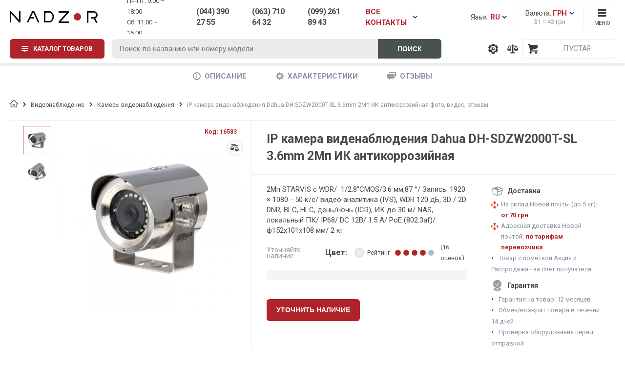

--- FILE ---
content_type: text/html; charset=UTF-8
request_url: https://nadzor.ua/product/ip-kamera-videnabludenia-dahua-dh-sdzw2000t-sl-36mm-2mp-ik-antikorrozijnaa
body_size: 25266
content:

<!DOCTYPE html>
<html lang="ru">
<head>
    <meta charset="UTF-8">
    <meta name="viewport" content="width=device-width, initial-scale=1.0">
    <meta http-equiv="X-UA-Compatible" content="ie=edge">
    <meta name="yandex-verification" content="ff4237c3bb8d067a" />
    <meta name="wmail-verification" content="77ec0f17ee42660423fee0db827a63df" />
    <meta name="facebook-domain-verification" content="wpkwa7n6qtapwa418e54xwfd1lu68l" />
    <meta name="format-detection" content="telephone=no">
    
            <link rel="alternate" href="https://nadzor.ua/uk/product/ip-kamera-videnabludenia-dahua-dh-sdzw2000t-sl-36mm-2mp-ik-antikorrozijnaa" hreflang="uk" />
            <link rel="alternate" href="https://nadzor.ua/product/ip-kamera-videnabludenia-dahua-dh-sdzw2000t-sl-36mm-2mp-ik-antikorrozijnaa" hreflang="ru" />
                <link rel="alternate" href="https://nadzor.ua/uk/product/ip-kamera-videnabludenia-dahua-dh-sdzw2000t-sl-36mm-2mp-ik-antikorrozijnaa" hreflang="x-default" />
                        
    <meta name="csrf-param" content="_csrf-frontend">
<meta name="csrf-token" content="QCKKMOPr5zyY5_nDFQW9cCTS0o3tszwfq_mCNX9FgUgLWO5AmdiIVtaPjo4ka8ckaquD6dT_YybvlrdzNSfwDw==">
    <!-- Google Tag Manager -->
    <script>(function(w,d,s,l,i){w[l]=w[l]||[];w[l].push({'gtm.start':
    new Date().getTime(),event:'gtm.js'});var f=d.getElementsByTagName(s)[0],
    j=d.createElement(s),dl=l!='dataLayer'?'&l='+l:'';j.async=true;j.src=
    'https://www.googletagmanager.com/gtm.js?id='+i+dl;f.parentNode.insertBefore(j,f);
    })(window,document,'script','dataLayer','GTM-PPRJTBJ');</script>
    <!-- End Google Tag Manager -->    
    
    <title>IP камера виденаблюдения Dahua DH-SDZW2000T-SL 3.6mm 2Mп ИК антикоррозийная - купить в Nadzor.ua</title>
    <!-- Global site tag (gtag.js) - Google Ads: 982522064 -->
    <script async src="https://www.googletagmanager.com/gtag/js?id=AW-982522064"></script>
    
    <!-- Google tag (gtag.js) -->
    <script>
      window.dataLayer = window.dataLayer || [];
      function gtag(){dataLayer.push(arguments);}
        gtag('js', new Date());

        gtag('config', 'AW-982522064');
    </script>
    
    <meta name="description" content="Купить камеру видеонаблюдения для частного дома, дачи ✅ IP камера виденаблюдения Dahua DH-SDZW2000T-SL 3.6mm 2Mп ИК антикоррозийная по низкой цене в интернет-магазине Nadzor.ua">
<meta property="og:site_name" content="NADZOR.UA">
<meta property="og:title" content="IP камера виденаблюдения Dahua DH-SDZW2000T-SL 3.6mm 2Mп ИК антикоррозийная">
<meta property="og:type" content="product">
<meta property="og:description" content="2Mп STARVIS с WDR/&amp;nbsp; 1/2.8&amp;quot;CMOS/3.6 мм,87 &amp;deg;/ Запись: 1920 &amp;times; 1080 - 50 к/с/ видео аналитика (IVS), WDR 120 дБ, 3D / 2D DNR, BLC, HLC, день/ночь (ICR), ИК до 30 м/ NAS, локальный ПК/ IP68/ DC 12В/ 1.5 А/ PoE (802.3af)/ ф152х101х108 мм/ 2 кг
">
<meta property="og:image" content="https://static.nadzor.ua/cache/products/main/15583/54161/500.jpg">
<link href="https://nadzor.ua/product/ip-kamera-videnabludenia-dahua-dh-sdzw2000t-sl-36mm-2mp-ik-antikorrozijnaa" rel="canonical">
<link href="/css/review-widget.css" rel="stylesheet">    
            <script src="https://www.artfut.com/static/tagtag.min.js?campaign_code=151613fa25" async onerror='var self = this;window.ADMITAD=window.ADMITAD||{},ADMITAD.Helpers=ADMITAD.Helpers||{},ADMITAD.Helpers.generateDomains=function(){for(var e=new Date,n=Math.floor(new Date(2020,e.getMonth(),e.getDate()).setUTCHours(0,0,0,0)/1e3),t=parseInt(1e12*(Math.sin(n)+1)).toString(30),i=["de"],o=[],a=0;a<i.length;++a)o.push({domain:t+"."+i[a],name:t});return o},ADMITAD.Helpers.findTodaysDomain=function(e){function n(){var o=new XMLHttpRequest,a=i[t].domain,D="https://"+a+"/";o.open("HEAD",D,!0),o.onload=function(){setTimeout(e,0,i[t])},o.onerror=function(){++t<i.length?setTimeout(n,0):setTimeout(e,0,void 0)},o.send()}var t=0,i=ADMITAD.Helpers.generateDomains();n()},window.ADMITAD=window.ADMITAD||{},ADMITAD.Helpers.findTodaysDomain(function(e){if(window.ADMITAD.dynamic=e,window.ADMITAD.dynamic){var n=function(){return function(){return self.src?self:""}}(),t=n(),i=(/campaign_code=([^&]+)/.exec(t.src)||[])[1]||"";t.parentNode.removeChild(t);var o=document.getElementsByTagName("head")[0],a=document.createElement("script");a.src="https://www."+window.ADMITAD.dynamic.domain+"/static/"+window.ADMITAD.dynamic.name.slice(1)+window.ADMITAD.dynamic.name.slice(0,1)+".min.js?campaign_code="+i,o.appendChild(a)}});'></script>
    
    
                        
                    <link rel="stylesheet" href="https://paylate.com.ua/js/credit.css">
        <script>
            var pl_options = {
                pl_type: 2,
                pl_n1: "Три платежа",
                pl_n2: "Шесть платежей",
                pl_n3: "Десять платежей",
                pl_bc: "#4e6bb2",
                lang: "ru"
            };
        </script>
    
    
        <!-- Remarketing  -->
        
        <script type="text/javascript" src="//www.googleadservices.com/pagead/conversion.js"></script>
      
        <link rel="stylesheet" href="https://cdnjs.cloudflare.com/ajax/libs/chosen/1.5.1/chosen.min.css">
    <link type="text/css" rel="stylesheet" href="/css/lightslider.min.css">
    <link type="text/css" rel="stylesheet" href="/css/lightgallery.min.css">
    <link type="text/css" rel="stylesheet" href="/css/select2.min.css">
    <link type="text/css" rel="stylesheet" href="/css/styles.min.css?v=1709038681">
    <link type="text/css" rel="stylesheet" href="/css/rewrite.css?v=1723657372">
    
        
    </head>
<body>
    
    <!-- Google Tag Manager (noscript) -->
    <noscript><iframe src="https://www.googletagmanager.com/ns.html?id=GTM-PPRJTBJ"
    height="0" width="0" style="display:none;visibility:hidden"></iframe></noscript>
    <!-- End Google Tag Manager (noscript) -->

<script type="text/javascript" src="/js/jquery.min.js"></script>
<!-- Переход на товар -->
    <script>
        function showProduct(productObj) {
            console.log('show product:' + productObj.name)
            window.dataLayer = window.dataLayer || [];
            dataLayer.push({
                'ecommerce': {
                    'currencyCode': 'UAH',
                    'detail': {
                        'products': [{
                            'name': productObj.name,
                            'id': productObj.id,
                            'price': productObj.price,
                            'brand': productObj.brand,
                            'category': productObj.category
                        }]
                    },
                    'event': 'gtm-ee-event',
                    'gtm-ee-event-category': 'Enhanced Ecommerce',
                    'gtm-ee-event-action': 'Product Details',
                    'gtm-ee-event-non-interaction': 'True',
                }
            });
        }

        let product = {"name":"IP \u043a\u0430\u043c\u0435\u0440\u0430 \u0432\u0438\u0434\u0435\u043d\u0430\u0431\u043b\u044e\u0434\u0435\u043d\u0438\u044f Dahua DH-SDZW2000T-SL 3.6mm 2M\u043f \u0418\u041a \u0430\u043d\u0442\u0438\u043a\u043e\u0440\u0440\u043e\u0437\u0438\u0439\u043d\u0430\u044f","code":"16583","price":0,"brand":"Dahua Technology","category":"\u041a\u0430\u043c\u0435\u0440\u044b \u0432\u0438\u0434\u0435\u043e\u043d\u0430\u0431\u043b\u044e\u0434\u0435\u043d\u0438\u044f"};
    </script>
<!-- Показ товаров при скролле -->
<script>
    //dataLayer.push({ ecommerce: null });
    function checkPosition() {
        let products = $('body').find('.product-list-item');
        let top_scroll = $(document).scrollTop();
        let left_scroll = $(document).scrollLeft();
        let screen_width = $(window).width();
        let screen_height = $(window).height();
        let see_x1 = left_scroll;
        let see_x2 = screen_width + left_scroll;
        let see_y1 = top_scroll;
        let see_y2 = screen_height + top_scroll;

        let impressions = [];
        products.each(function(i) {
            let div_position = $(this).offset();
            let div_top = div_position.top;
            let div_left = div_position.left;
            let div_width = $(this).width();
            let div_height = $(this).height();

            let div_x1 = div_left;
            let div_y1 = div_top;
            let div_x2 = div_left + div_width;
            let div_y2 = div_top + div_height;

            if (div_x1 >= see_x1 && div_x2 <= see_x2 && div_y1 >= see_y1 && div_y2 <= see_y2) {
                if (!$(this).hasClass('show')) {
                    let item = {
                        'name': $(this).find('.title').text(),
                        'id': $(this).data('code'),
                        'price': $(this).find('.price').data('price'),
                        'category': $(this).data('category-name'),
                        'brand': $(this).data('brand-name')
                    };

                    impressions.push(item);
                    $(this).addClass('show');
                }
            }
        });

        pushTheTempo(impressions);
    }

    checkPosition();
    $(document).scroll(function() {checkPosition();});
    $(window).resize(function() {checkPosition();});

    function pushTheTempo(impressions) {
        if (impressions.length > 0) {
            window.dataLayer = window.dataLayer || [];
            dataLayer.push({
                'ecommerce': {
                    'currencyCode': 'UAH',
                    'impressions': impressions
                },
                'event': 'gtm-ee-event',
                'gtm-ee-event-category': 'Enhanced Ecommerce',
                'gtm-ee-event-action': 'Impressions',
                'gtm-ee-event-non-interaction': 'True',
            });
    }
    }
</script>
<!-- Клик на товар -->
<script>
    $('body').on('click', '.product-list-item .link', function (e) {
        let wrapper = $(this).closest('.product-list-item');
        let name = wrapper.data('title');
        let id = wrapper.data('code');
        let price = wrapper.data('price');
        let brand = wrapper.data('brand-name');
        let category = wrapper.data('category-name');

        let productObj = {
            'name': name,
            'id': id,
            'price': price,
            'brand': brand,
            'category': category
        }

        clickMyClock(productObj);
    });

    function clickMyClock(productObj) {
        window.dataLayer = window.dataLayer || [];
        dataLayer.push({
            'ecommerce': {
                'click': {
                    'products': [{
                        'name': productObj.name,
                        'id': productObj.id,
                        'price': productObj.price,
                        'brand': productObj.brand,
                        'category': productObj.category
                    }]
                }
            },
            'event': 'gtm-ee-event',
            'gtm-ee-event-category': 'Enhanced Ecommerce',
            'gtm-ee-event-action': 'productClick',
            'gtm-ee-event-non-interaction': 'False',
        })
    }
</script>
<!-- Добавление товара в корзину -->
<script>
    $('body').on('click', '.buy.mobile-button', function (e) {
        let wrapper = $(this).closest('.product-list-item');
        let name = wrapper.data('title');
        let id = wrapper.data('code');
        let price = wrapper.data('price');
        let brand = wrapper.data('brand-name');
        let category = wrapper.data('category-name');

        let productObj = {
            'name': name,
            'id': id,
            'price': price,
            'brand': brand,
            'category': category
        }

        clickAddToCart(productObj);
    });

    $('body').on('click', '#add-to-cart, #one-click', function (e) {
        let wrapper = $(this).closest('.product-card');
        let name = wrapper.data('title');
        let id = wrapper.data('code');
        let price = wrapper.data('price');
        let brand = wrapper.data('brand-name');
        let category = wrapper.data('category-name');

        let productObj = {
            'name': name,
            'id': id,
            'price': price,
            'brand': brand,
            'category': category
        }

        clickAddToCart(productObj);
    });

    function clickAddToCart(productObj) {
        window.dataLayer = window.dataLayer || [];
        dataLayer.push({
        'ecommerce': {
            'currencyCode': 'UAH',
            'add': {
                'products': [
                    {
                        'name': productObj.name,
                        'id': productObj.id,
                        'price': productObj.price,
                        'brand': productObj.brand,
                        'category': productObj.category,
                        'quantity': 1
                    }
                ]
            }
        },
        'event': 'gtm-ee-event',
            'gtm-ee-event-category': 'Enhanced Ecommerce',
            'gtm-ee-event-action': 'addToCart',
            'gtm-ee-event-non-interaction': 'False',
        });
    }
</script>
<!-- Удаление из корзины -->
<script>
    $('body').on('click', '.remove-item span', function (e) {
        let name = $(this).data('title');
        let id = $(this).data('code');
        let price = $(this).data('price');
        let brand = $(this).data('brand-name');
        let category = $(this).data('category-name');

        let productObj = {
            'name': name,
            'id': id,
            'price': price,
            'brand': brand,
            'category': category
        }

        clickRemoveFromCart(productObj);
    });

    function clickRemoveFromCart(productObj) {
        window.dataLayer = window.dataLayer || [];
        dataLayer.push({
            'ecommerce': {
                'remove': {
                    'products': [{
                        'name': productObj.name,
                        'id': productObj.id,
                        'price': productObj.price,
                        'brand': productObj.brand,
                        'category': productObj.category,
                        'quantity': 1
                    }]
                },
                'event': 'gtm-ee-event',
                'gtm-ee-event-category': 'Enhanced Ecommerce',
                'gtm-ee-event-action': 'removeFromCart',
                'gtm-ee-event-non-interaction': 'False',
            }
        });
    }
</script>


    <script>
        gtag('event', 'view_item', {
            'send_to': 'AW-982522064',
            'value': 0,
            'items': [{
                'id':  16583,
                'google_business_vertical': 'retail'
            }]
        });
    </script>


<div class="body-wrapper">

    <div class="banner-through">
        <a href="javascript:void(0)" class="main-wrapper">
            <div class="inner-banner">
                <div class="title">Ми працюємо! Телефонуйте.</div>
                <div class="text">Ціну та наявність уточнюйте у менеджера.</div>
            </div>
        </a>
            </div>


            <header class="header">
            <div class="main-wrapper">
                
<div class="header-top-row">
    <a href="/" title="Охранные системы NADZOR" class="header-logo">
        <picture>
            <source srcset="/img/logo-min.png" media="(max-width: 37.5em)">
            <img src="/img/logo-header.png" alt="nadzor.ua logo">
        </picture>
    </a>

    <div class="header-widgets">

        <div id="widget-lang-desktop" class="widget-language-desktop">
    <span class="text icon-arrow-down">Язык: <span class="language-text red">
            RU        </span>
    </span>
</div>        
<div class="widget-currency">
    <span class="text icon-arrow-down">Валюта: <span class="currency-text red">
                            грн                    </span>
    </span>
    <span class="currency-rate">$1 = <span class="currency-rate-value" data-rate="43">43</span> грн</span>
</div>        
        <div class="widget-menu-small">
            <span class="text">Меню</span>
        </div>
    </div>

    <div class="header-icons">
        <a class="header-icon support" href="/support" title="Техническая поддержка компании NADZOR"><span class="tooltip-text">Техподдержка</span></a>
        
<a class="header-icon compare" href="/compare" title="Сравнение товаров">
    <span class="tooltip-text">Сравнение товаров</span>
    <span class="number"></span>
</a>        
<div id="widget-cart" class="header-icon widget-cart">
        <div class="widget-cart-sum">
                    <span class="currency">Пустая</span>
            </div>
</div>

        <div class="header-icon menu"></div>
    </div>
</div>
<div class="header-bottom-row">

            <div class="button-menu-catalog btn red button-menu-catalog-init">
    
        <span class="text">Каталог товаров</span>
    </div>

    <form id="header-live-search" class="header-live-search" action="/search">
        <input id="live-search-input" class="query" name="query" type="text" placeholder="Поиск по названию или номеру модели...">
        <button id="submit-search" class="search btn right-grey" type="submit">Поиск</button>
    </form>

    <div class="header-contacts">
        <div class="schedule">
            <div>Пн-Пт: 9:00 – 18:00</div>
            <div>Cб: 11:00 – 16:00</div>
        </div>

        <span class="phone contact-toggle binct-phone-number-3">(044) 390 27 55</span>
        <span class="phone contact-toggle binct-phone-number-1">(063) 710 64 32</span>
        <span class="phone contact-toggle">(099) 261 89 43</span>
        <span class="phone-all contact-toggle icon-arrow-down modal-toggle">ВСЕ КОНТАКТЫ</span>

    </div>
</div>            </div>
            <div class="header-modal-row">
                
                                        
<div id="widget-menu-catalog-desktop" class="widget-menu-catalog-desktop">

<div class="menu-catalog-list-wrapper">
    <ul class="menu-items-list">
        
                            <li class="enabled-item active">
                    <a href="/vse-dlya-peremohy">Всё для победы</a><i class="icon-arrow-right"></i>
                </li>
                    
                            <li class="enabled-item ">
                    <a href="/videonablyudenie">Видеонаблюдение</a><i class="icon-arrow-right"></i>
                </li>
                    
                            <li class="enabled-item ">
                    <a href="/videodomofony">Домофоны</a><i class="icon-arrow-right"></i>
                </li>
                    
                            <li class="enabled-item ">
                    <a href="/signalizaciya">Сигнализация</a><i class="icon-arrow-right"></i>
                </li>
                    
                            <li class="enabled-item ">
                    <a href="/kontrol-dostupa">Контроль доступа</a><i class="icon-arrow-right"></i>
                </li>
                    
                            <li class="enabled-item ">
                    <a href="/umnyj-dom">Умный дом</a><i class="icon-arrow-right"></i>
                </li>
                    
                            <li class="enabled-item ">
                    <a href="/setevoe-oborudovanie">Сетевое оборудование</a><i class="icon-arrow-right"></i>
                </li>
                    
                            <li class="enabled-item ">
                    <a href="/elektropitanie">Электропитание</a><i class="icon-arrow-right"></i>
                </li>
                    
                            <li class="enabled-item ">
                    <a href="/metalloiskateli-i-metallodetektory">Металлодетекторы</a><i class="icon-arrow-right"></i>
                </li>
                    
                            <li class="enabled-item ">
                    <a href="/aksessuary">Аксессуары</a><i class="icon-arrow-right"></i>
                </li>
                    
                            <li class="disabled-item">
                    <a href="/akcii">Акции</a>
                </li>
                    
                            <li class="disabled-item">
                    <a href="/rasprodaza">Распродажа</a>
                </li>
                        </ul>
</div>

<div class="menu-catalog-content-wrapper">
                        <div class="menu-item-content active">
                <div class="menu-item-content-list">
                    <ul class="ul-level-0">
                                                    <li class="li-level-0
                            bold">
                                <a class="" href="/vse-dlya-peremohy/teplovizory-viyskovi">Тепловизоры военные</a>
                            </li>
                                                    <li class="li-level-0
                            ">
                                <a class="" href="/vse-dlya-peremohy/teplovizory-viyskovi/teploviziynyy-monokulyar">Монокуляры</a>
                            </li>
                                                    <li class="li-level-0
                            ">
                                <a class="" href="/vse-dlya-peremohy/teplovizory-viyskovi/teploviziynyy-binokl">Бинокли</a>
                            </li>
                                                    <li class="li-level-0
                            ">
                                <a class="" href="/vse-dlya-peremohy/teplovizory-viyskovi/agm">AGM</a>
                            </li>
                                                    <li class="li-level-0
                            ">
                                <a class="" href="/vse-dlya-peremohy/teplovizory-viyskovi/teplovizory-hikmikro">HikMicro</a>
                            </li>
                                                    <li class="li-level-0
                            bold">
                                <a class="" href="/vse-dlya-peremohy/prylady-nichnoho-bachennya-pnb">Приборы ночного видения (ПНВ)</a>
                            </li>
                                                    <li class="li-level-0
                            ">
                                <a class="" href="/vse-dlya-peremohy/prylady-nichnoho-bachennya-pnb/monokukuar-pnv">Монокуляры</a>
                            </li>
                                                    <li class="li-level-0
                            ">
                                <a class="" href="/vse-dlya-peremohy/prylady-nichnoho-bachennya-pnb/binokulyar-pnv">Бинокуляры</a>
                            </li>
                                                    <li class="li-level-0
                            ">
                                <a class="" href="/vse-dlya-peremohy/prylady-nichnoho-bachennya-pnb/pnv-pokolenie-2">Белый</a>
                            </li>
                                                    <li class="li-level-0
                            ">
                                <a class="" href="/vse-dlya-peremohy/prylady-nichnoho-bachennya-pnb/pnb-zeleniy">Зелёный</a>
                            </li>
                                                    <li class="li-level-0
                            ">
                                <a class="" href="/vse-dlya-peremohy/prylady-nichnoho-bachennya-pnb/pnv-pokolenie-2">Поколение Gen 2+</a>
                            </li>
                                                    <li class="li-level-0
                            ">
                                <a class="" href="/vse-dlya-peremohy/prylady-nichnoho-bachennya-pnb/pnv-pokolenie-3">Поколение Gen 3</a>
                            </li>
                                                    <li class="li-level-0
                            bold">
                                <a class="" href="/vse-dlya-peremohy/lazerni-dalekomiry">Лазерные дальномеры</a>
                            </li>
                                                    <li class="li-level-0
                            bold">
                                <a class="" href="/vse-dlya-peremohy/binokli">Бинокли</a>
                            </li>
                                                    <li class="li-level-0
                            bold">
                                <a class="" href="/vse-dlya-peremohy/prytsily">Прицелы</a>
                            </li>
                                                    <li class="li-level-0
                            bold">
                                <a class="" href="/vse-dlya-peremohy/borotba-z-dronamy">Борьба с дронами (РЭБ)</a>
                            </li>
                                                    <li class="li-level-0
                            bold">
                                <a class="" href="/vse-dlya-peremohy/drony">Дроны</a>
                            </li>
                                                    <li class="li-level-0
                            bold">
                                <a class="" href="/vse-dlya-peremohy/aksessuary-dlya-pritselov">Аксессуары для прицелов</a>
                            </li>
                                                    <li class="li-level-0
                            bold">
                                <a class="" href="/vse-dlya-peremohy/aksesuary-dlya-pvs">Аксессуары для ПНВ</a>
                            </li>
                                            </ul>
                </div>
                <div class="menu-item-content-promo">
                                    </div>
            </div>
                                <div class="menu-item-content ">
                <div class="menu-item-content-list">
                    <ul class="ul-level-0">
                                                    <li class="li-level-0
                            bold">
                                <a class="" href="/videonablyudenie/kamery-videonabludenia">Камеры видеонаблюдения</a>
                            </li>
                                                    <li class="li-level-0
                            ">
                                <a class="" href="/videonablyudenie/kamery-videonabludenia/wi-fi-besprovodnoe">Для домашнего видеонаблюдения</a>
                            </li>
                                                    <li class="li-level-0
                            ">
                                <a class="" href="/videonablyudenie/kamery-videonabludenia/ip-cameras">Цифровые IP камеры</a>
                            </li>
                                                    <li class="li-level-0
                            ">
                                <a class="" href="/videonablyudenie/kamery-videonabludenia?fid0=443,146&fid1=443,144&fid2=443,1096">Аналоговые AHD камеры</a>
                            </li>
                                                    <li class="li-level-0
                            ">
                                <a class="" href="/videonablyudenie/kamery-videonabludenia/wi-fi-besprovodnoe">WI-FI беспроводные</a>
                            </li>
                                                    <li class="li-level-0
                            ">
                                <a class="" href="/videonablyudenie/kamery-videonabludenia/avtonomnie-kamery">Автономные, аккумуляторные</a>
                            </li>
                                                    <li class="li-level-0
                            ">
                                <a class="" href="/videonablyudenie/kamery-videonabludenia/ulicnye">Уличные (наружные) камеры</a>
                            </li>
                                                    <li class="li-level-0
                            ">
                                <a class="" href="/videonablyudenie/kamery-videonabludenia/microsd-slot">С записью на MicroSD</a>
                            </li>
                                                    <li class="li-level-0
                            ">
                                <a class="" href="/videonablyudenie/kamery-videonabludenia/pir">С датчиком движения</a>
                            </li>
                                                    <li class="li-level-0
                            ">
                                <a class="" href="/videonablyudenie/kamery-videonabludenia/3g-4g">3G/4G/GSM камеры</a>
                            </li>
                                                    <li class="li-level-0
                            ">
                                <a class="" href="/videonablyudenie/kamery-videonabludenia/oblacnoe-hranilise">С записью в облако</a>
                            </li>
                                                    <li class="li-level-0
                            ">
                                <a class="" href="/videonablyudenie/kamery-videonabludenia/kupolnyj">Купольные</a>
                            </li>
                                                    <li class="li-level-0
                            bold">
                                <a class="" href="/videonablyudenie/videoregisters">Видеорегистраторы</a>
                            </li>
                                                    <li class="li-level-0
                            ">
                                <a class="" href="/videonablyudenie/videoregisters/ipnvr">IP NVR регистраторы</a>
                            </li>
                                                    <li class="li-level-0
                            ">
                                <a class="" href="/videonablyudenie/videoregisters/hdcvi-videoregistratory">HDCVI регистраторы</a>
                            </li>
                                                    <li class="li-level-0
                            ">
                                <a class="" href="/videonablyudenie/videoregisters/turbo-hd-videoregistratory">Turbo HD регистраторы</a>
                            </li>
                                                    <li class="li-level-0
                            ">
                                <a class="" href="/videonablyudenie/videoregisters/videoregistratory-ahd">AHD видеорегистраторы</a>
                            </li>
                                                    <li class="li-level-0
                            ">
                                <a class="" href="/videonablyudenie/videoregisters/nagrudnye-videoregistratory">Нагрудные регистраторы</a>
                            </li>
                                                    <li class="li-level-0
                            ">
                                <a class="" href="/videonablyudenie/videoregisters/mhd-videoregistratory">Мультиформатные регистраторы</a>
                            </li>
                                                    <li class="li-level-0
                            ">
                                <a class="" href="/videonablyudenie/videoregisters/avtomobilnye-videoregistratory">Автомобильные регистраторы</a>
                            </li>
                                                    <li class="li-level-0
                            bold">
                                <a class="" href="/videonablyudenie/komplekty-videonabludenia">Комплекты видеонаблюдения</a>
                            </li>
                                                    <li class="li-level-0
                            ">
                                <a class="" href="/videonablyudenie/komplekty-videonabludenia/komplekty-wi-fi">Wi-Fi беспроводные</a>
                            </li>
                                                    <li class="li-level-0
                            ">
                                <a class="" href="/videonablyudenie/komplekty-videonabludenia/komplecty-ulicnye">Уличные комплекты</a>
                            </li>
                                                    <li class="li-level-0
                            ">
                                <a class="" href="/videonablyudenie/komplekty-videonabludenia/komplecty-vnutrennie">Внутренние комплекты</a>
                            </li>
                                                    <li class="li-level-0
                            ">
                                <a class="" href="/videonablyudenie/komplekty-videonabludenia/komplekty-ip">Комплекты IP камер</a>
                            </li>
                                                    <li class="li-level-0
                            ">
                                <a class="" href="/videonablyudenie/komplekty-videonabludenia/komplekty-dla-paradnogo">Для парадного</a>
                            </li>
                                                    <li class="li-level-0
                            ">
                                <a class="" href="/videonablyudenie/komplekty-videonabludenia/komplekty-3g">3G/4G комплекты</a>
                            </li>
                                                    <li class="li-level-0
                            bold">
                                <a class="" href="/videonablyudenie/mulazi-kamer">Муляжи камер</a>
                            </li>
                                                    <li class="li-level-0
                            bold">
                                <a class="" href="/videonablyudenie/aksessuary-dla-videonabludenia">Аксессуары для видеонаблюдения</a>
                            </li>
                                                    <li class="li-level-0
                            ">
                                <a class="" href="/aksessuary/nakopiteli-pamati/zhestkie-diski-hdd">Жесткие диски</a>
                            </li>
                                                    <li class="li-level-0
                            ">
                                <a class="" href="/aksessuary/nakopiteli-pamati/karty-pamyati">Карты памяти</a>
                            </li>
                                                    <li class="li-level-0
                            ">
                                <a class="" href="/videonablyudenie/aksessuary-dla-videonabludenia/korobka-box">Боксы / коробки</a>
                            </li>
                                                    <li class="li-level-0
                            ">
                                <a class="" href="/videonablyudenie/aksessuary-dla-videonabludenia/kronshtein">Кронштейны</a>
                            </li>
                                                    <li class="li-level-0
                            ">
                                <a class="" href="/videonablyudenie/aksessuary-dla-videonabludenia/kozhukh">Кожухи</a>
                            </li>
                                                    <li class="li-level-0
                            ">
                                <a class="" href="/videonablyudenie/aksessuary-dla-videonabludenia/objektiv">Объективы</a>
                            </li>
                                                    <li class="li-level-0
                            bold">
                                <a class="" href="/videonablyudenie/software">Программное обеспечение</a>
                            </li>
                                                    <li class="li-level-0
                            ">
                                <a class="" href="/videonablyudenie/software/po-dahua">Dahua</a>
                            </li>
                                                    <li class="li-level-0
                            ">
                                <a class="" href="/videonablyudenie/software/po-hikvision">Hikvision</a>
                            </li>
                                                    <li class="li-level-0
                            ">
                                <a class="" href="/videonablyudenie/software/po-uniview">Uniview</a>
                            </li>
                                                    <li class="li-level-0
                            ">
                                <a class="" href="/videonablyudenie/software/imou-software">Imou</a>
                            </li>
                                                    <li class="li-level-0
                            ">
                                <a class="" href="/videonablyudenie/software/po-ezviz">Ezviz</a>
                            </li>
                                                    <li class="li-level-0
                            ">
                                <a class="" href="/videonablyudenie/software/po-foscam">Foscam</a>
                            </li>
                                                    <li class="li-level-0
                            ">
                                <a class="" href="/videonablyudenie/software/po-reolink">Reolink</a>
                            </li>
                                                    <li class="li-level-0
                            ">
                                <a class="" href="/videonablyudenie/software/po-tecsar">Tecsar</a>
                            </li>
                                                    <li class="li-level-0
                            bold">
                                <a class="" href="/videonablyudenie/eksn-kamery">Экшн камеры</a>
                            </li>
                                                    <li class="li-level-0
                            bold">
                                <a class="" href="/montazh">Установка видеонаблюдения</a>
                            </li>
                                            </ul>
                </div>
                <div class="menu-item-content-promo">
                                            <div class="title">
                            <span>Бренды:</span>
                        </div>
                        <div class="menu-item-brands-list">
                            <ul>
                                                                    <li>
                                        <a class="" href="/videonablyudenie/kamery-videonabludenia/atis">Atis</a>
                                    </li>
                                                                    <li>
                                        <a class="" href="/videonablyudenie/kamery-videonabludenia/dahua">Dahua</a>
                                    </li>
                                                                    <li>
                                        <a class="" href="/videonablyudenie/kamery-videonabludenia/ezviz">Ezviz</a>
                                    </li>
                                                                    <li>
                                        <a class="" href="/videonablyudenie/kamery-videonabludenia/hikvision">Hikvision</a>
                                    </li>
                                                                    <li>
                                        <a class="" href="/videonablyudenie/kamery-videonabludenia/reolink">Reolink</a>
                                    </li>
                                                                    <li>
                                        <a class="" href="/videonablyudenie/kamery-videonabludenia/tecsar">Tecsar</a>
                                    </li>
                                                                    <li>
                                        <a class="" href="/videonablyudenie/kamery-videonabludenia/imou">Imou</a>
                                    </li>
                                                                    <li>
                                        <a class="" href="/videonablyudenie/kamery-videonabludenia/uniview">Uniview</a>
                                    </li>
                                                                    <li>
                                        <a class="" href="/videonablyudenie/kamery-videonabludenia/zetpro">ZetPro</a>
                                    </li>
                                                                    <li>
                                        <a class="" href="/videonablyudenie/kamery-videonabludenia/partizan">Партизан</a>
                                    </li>
                                                            </ul>
                        </div>
                                    </div>
            </div>
                                <div class="menu-item-content ">
                <div class="menu-item-content-list">
                    <ul class="ul-level-0">
                                                    <li class="li-level-0
                            bold">
                                <a class="" href="/videodomofony/videodomofoni">Видеодомофоны</a>
                            </li>
                                                    <li class="li-level-0
                            ">
                                <a class="" href="/videodomofony/videodomofoni/ip-videodomofony">IP видеодомофоны</a>
                            </li>
                                                    <li class="li-level-0
                            ">
                                <a class="" href="/videodomofony/videodomofoni/analogovye-videodomofony">Аналоговые видеодомофоны</a>
                            </li>
                                                    <li class="li-level-0
                            ">
                                <a class="" href="/videodomofony/videodomofoni/domofon-s-wifi">Wi-Fi видеодомофоны</a>
                            </li>
                                                    <li class="li-level-0
                            ">
                                <a class="" href="/videodomofony/videodomofoni/domofony-s-microsd-slot">Домофоны с записью</a>
                            </li>
                                                    <li class="li-level-0
                            ">
                                <a class="" href="/videodomofony/videodomofoni/detektor-dvizheniya">С датчиком движения</a>
                            </li>
                                                    <li class="li-level-0
                            ">
                                <a class="" href="/videodomofony/videodomofoni/sensornym-ekranom">С сенсорным экраном</a>
                            </li>
                                                    <li class="li-level-0
                            ">
                                <a class="" href="/videodomofony/videodomofoni/s-priyomom-vizova-na-smartfon">Переадресация на смартфон</a>
                            </li>
                                                    <li class="li-level-0
                            ">
                                <a class="" href="/videodomofony/videodomofoni/diagonal-ekrana-4-3">Диагональ экрана 4.3</a>
                            </li>
                                                    <li class="li-level-0
                            ">
                                <a class="" href="/videodomofony/videodomofoni/diagonal-ekrana-7">Диагональ экрана 7</a>
                            </li>
                                                    <li class="li-level-0
                            ">
                                <a class="" href="/videodomofony/videodomofoni/diagonal-ekrana-10">Диагональ экрана 10</a>
                            </li>
                                                    <li class="li-level-0
                            bold">
                                <a class="" href="/videodomofony/vyzyvnye-paneli">Вызывные панели</a>
                            </li>
                                                    <li class="li-level-0
                            ">
                                <a class="" href="/videodomofony/vyzyvnye-paneli/ip-vyzyvnye-paneli">IP вызывные панели</a>
                            </li>
                                                    <li class="li-level-0
                            ">
                                <a class="" href="/videodomofony/vyzyvnye-paneli/analogovye-vyzyvnye-paneli">Аналоговые вызывные панели</a>
                            </li>
                                                    <li class="li-level-0
                            ">
                                <a class="" href="/videodomofony/vyzyvnye-paneli/paneli-wifi">Wi-Fi вызывные панели</a>
                            </li>
                                                    <li class="li-level-0
                            ">
                                <a class="" href="/videodomofony/vyzyvnye-paneli/antivandalniy-korpus">Антивандальные</a>
                            </li>
                                                    <li class="li-level-0
                            ">
                                <a class="" href="/videodomofony/vyzyvnye-paneli/schityvatel-kart-dostupa">Со считывателем карт</a>
                            </li>
                                                    <li class="li-level-0
                            ">
                                <a class="" href="/videodomofony/vyzyvnye-paneli/mnogokvartirnye">Многоквартирные</a>
                            </li>
                                                    <li class="li-level-0
                            ">
                                <a class="" href="/videodomofony/vyzyvnye-paneli/s-klaviaturoy">С клавиатурой</a>
                            </li>
                                                    <li class="li-level-0
                            ">
                                <a class="" href="/videodomofony/vyzyvnye-paneli/dostup-s-mobilnogo">Переадресация на смартфон</a>
                            </li>
                                                    <li class="li-level-0
                            bold">
                                <a class="" href="/videodomofony/komplekty-domofonov">Комплекты домофонов</a>
                            </li>
                                                    <li class="li-level-0
                            ">
                                <a class="" href="/videodomofony/komplekty-domofonov/analogovye-komplektu-domofonov">Аналоговые</a>
                            </li>
                                                    <li class="li-level-0
                            ">
                                <a class="" href="/videodomofony/komplekty-domofonov/ip-komplektu-domofonov">Цифровые IP</a>
                            </li>
                                                    <li class="li-level-0
                            ">
                                <a class="" href="/videodomofony/komplekty-domofonov/komplect-domofona-s-electromehanicheskim-zamkom">С замком</a>
                            </li>
                                                    <li class="li-level-0
                            ">
                                <a class="" href="/videodomofony/komplekty-domofonov/s-kameroy">С камерой</a>
                            </li>
                                                    <li class="li-level-0
                            ">
                                <a class="" href="/videodomofony/komplekty-domofonov/s-priyomom-vyzovov-na-smarfon">Переадресация на смартфон</a>
                            </li>
                                                    <li class="li-level-0
                            ">
                                <a class="" href="/videodomofony/komplekty-domofonov/s-schityvatelem-kart-dostupa">Со считывателем карт</a>
                            </li>
                                                    <li class="li-level-0
                            ">
                                <a class="" href="/videodomofony/komplekty-domofonov/s-vstoennoy-pamyatyu">С записью на MicroSD</a>
                            </li>
                                                    <li class="li-level-0
                            ">
                                <a class="" href="/videodomofony/komplekty-domofonov/upravlinie-sensornym-ekranom">С сенсорным экраном</a>
                            </li>
                                                    <li class="li-level-0
                            bold">
                                <a class="" href="/videodomofony/besprovodnoj-dvernoj-zvonok">Беспроводной дверной звонок</a>
                            </li>
                                                    <li class="li-level-0
                            bold">
                                <a class="" href="/videodomofony/peregovornoe-ustrojstvo">Переговорное устройство</a>
                            </li>
                                                    <li class="li-level-0
                            bold">
                                <a class="" href="/videodomofony/mnogokvartirnye-videodomofony">Многоквартирные домофоны</a>
                            </li>
                                                    <li class="li-level-0
                            ">
                                <a class="" href="/videodomofony/mnogokvartirnye-videodomofony/neolight">NeoLight</a>
                            </li>
                                                    <li class="li-level-0
                            ">
                                <a class="" href="/videodomofony/mnogokvartirnye-videodomofony/mnogokvartirnyye-tantos">Tantos</a>
                            </li>
                                                    <li class="li-level-0
                            bold">
                                <a class="" href="/videodomofony/aksessuary-dla-domofonov">Аксессуары для домофонов</a>
                            </li>
                                                    <li class="li-level-0
                            ">
                                <a class="" href="/videodomofony/aksessuary-dla-domofonov/aksessuary-arny">Arny</a>
                            </li>
                                                    <li class="li-level-0
                            ">
                                <a class="" href="/videodomofony/aksessuary-dla-domofonov/aksessuary-dla-domofonov-dahua">Dahua</a>
                            </li>
                                                    <li class="li-level-0
                            ">
                                <a class="" href="/videodomofony/aksessuary-dla-domofonov/yli-electronic">Yli Electronic</a>
                            </li>
                                                    <li class="li-level-0
                            bold">
                                <a class="" href="/videodomofony/po-dla-domofonii">Программное обеспечение</a>
                            </li>
                                                    <li class="li-level-0
                            bold">
                                <a class="" href="/videodomofony/montaz-domofonov">Установка домофонов</a>
                            </li>
                                            </ul>
                </div>
                <div class="menu-item-content-promo">
                                            <div class="title">
                            <span>Бренды:</span>
                        </div>
                        <div class="menu-item-brands-list">
                            <ul>
                                                                    <li>
                                        <a class="" href="/videodomofony/videodomofoni/videodomofony-arny">Arny</a>
                                    </li>
                                                                    <li>
                                        <a class="" href="/videodomofony/videodomofoni/videodomofony-atis">Atis</a>
                                    </li>
                                                                    <li>
                                        <a class="" href="/videodomofony/videodomofoni/videodomofony-bas-ip">BAS IP</a>
                                    </li>
                                                                    <li>
                                        <a class="" href="/videodomofony/videodomofoni/videodomofony-dahua">Dahua</a>
                                    </li>
                                                                    <li>
                                        <a class="" href="/videodomofony/videodomofoni/videodomofony-hikvision">Hikvision</a>
                                    </li>
                                                                    <li>
                                        <a class="" href="/videodomofony/videodomofoni/videodomofony-neolight">NeoLight</a>
                                    </li>
                                                                    <li>
                                        <a class="" href="/videodomofony/videodomofoni/videodomofony-slinex">Slinex</a>
                                    </li>
                                                                    <li>
                                        <a class="" href="/videodomofony/videodomofoni/videodomofony-tantos">Tantos</a>
                                    </li>
                                                            </ul>
                        </div>
                                    </div>
            </div>
                                <div class="menu-item-content ">
                <div class="menu-item-content-list">
                    <ul class="ul-level-0">
                                                    <li class="li-level-0
                            bold">
                                <a class="" href="/signalizacia-ajax">Сигнализация Ajax</a>
                            </li>
                                                    <li class="li-level-0
                            ">
                                <a class="" href="/signalizaciya/gsm-signalizacia/komplekty-signalizacii-ajax">Комплекты сигнализации Ajax</a>
                            </li>
                                                    <li class="li-level-0
                            ">
                                <a class="" href="/signalizaciya/datchiki/dvizheniya/datciki-dvizenia-ajax">Датчики движения Ajax</a>
                            </li>
                                                    <li class="li-level-0
                            ">
                                <a class="" href="/signalizaciya/datchiki/otkrytiya/datciki-otkrytia-ajax">Датчики открытия Ajax</a>
                            </li>
                                                    <li class="li-level-0
                            ">
                                <a class="" href="/signalizaciya/datchiki/pozharnye/pozarnye-datciki-ajax">Пожарные датчики Ajax</a>
                            </li>
                                                    <li class="li-level-0
                            ">
                                <a class="" href="/signalizaciya/datchiki/zatopleniya/datciki-zatoplenia-ajax">Датчики затопления Ajax</a>
                            </li>
                                                    <li class="li-level-0
                            ">
                                <a class="" href="/signalizaciya/sireny/sireny-ajax">Сирены Ajax</a>
                            </li>
                                                    <li class="li-level-0
                            ">
                                <a class="" href="/signalizaciya/aksessuary-dla-signalizacij/aksessuary-signasizatsii-ajax">Аксессуары для Ajax</a>
                            </li>
                                                    <li class="li-level-0
                            bold">
                                <a class="" href="/signalizaciya/gsm-signalizacia">Охранная сигнализация</a>
                            </li>
                                                    <li class="li-level-0
                            ">
                                <a class="" href="/signalizaciya/gsm-signalizacia/signalizacia-dla-doma">Для дома, дачи, квартиры</a>
                            </li>
                                                    <li class="li-level-0
                            ">
                                <a class="" href="/signalizaciya/gsm-signalizacia/signalizatsiya-besprovodnoj">Беспроводная</a>
                            </li>
                                                    <li class="li-level-0
                            ">
                                <a class="" href="/signalizaciya/gsm-signalizacia/signalizatsiya-provodnoj">Проводная</a>
                            </li>
                                                    <li class="li-level-0
                            bold">
                                <a class="" href="/signalizaciya/pozharnaya-signalizaciya">Пожарная сигнализация</a>
                            </li>
                                                    <li class="li-level-0
                            bold">
                                <a class="" href="/signalizaciya/pultovaya-signalizaciya">Пультовая сигнализация</a>
                            </li>
                                                    <li class="li-level-0
                            bold">
                                <a class="" href="/signalizaciya/avtonomnaya-signalizaciya">Автономная сигнализация</a>
                            </li>
                                                    <li class="li-level-0
                            bold">
                                <a class="" href="/signalizaciya/centrali">Централи</a>
                            </li>
                                                    <li class="li-level-0
                            bold">
                                <a class="" href="/signalizaciya/datchiki">Датчики</a>
                            </li>
                                                    <li class="li-level-0
                            ">
                                <a class="" href="/signalizaciya/datchiki/dvizheniya">Движения</a>
                            </li>
                                                    <li class="li-level-0
                            ">
                                <a class="" href="/signalizaciya/datchiki/otkrytiya">Открытия</a>
                            </li>
                                                    <li class="li-level-0
                            ">
                                <a class="" href="/signalizaciya/datchiki/razbitiya">Разбития</a>
                            </li>
                                                    <li class="li-level-0
                            ">
                                <a class="" href="/signalizaciya/datchiki/vibracii">Вибрации</a>
                            </li>
                                                    <li class="li-level-0
                            ">
                                <a class="" href="/signalizaciya/datchiki/pozharnye">Пожара</a>
                            </li>
                                                    <li class="li-level-0
                            ">
                                <a class="" href="/signalizaciya/datchiki/gaza">Газа</a>
                            </li>
                                                    <li class="li-level-0
                            ">
                                <a class="" href="/signalizaciya/datchiki/zatopleniya">Затопления</a>
                            </li>
                                                    <li class="li-level-0
                            ">
                                <a class="" href="/signalizaciya/datchiki/datciki-osvesenia">Освещённости</a>
                            </li>
                                                    <li class="li-level-0
                            ">
                                <a class="" href="/signalizaciya/datchiki/datciki-temperatury">Температуры</a>
                            </li>
                                                    <li class="li-level-0
                            ">
                                <a class="" href="/signalizaciya/datchiki/perimetra">Периметра</a>
                            </li>
                                                    <li class="li-level-0
                            bold">
                                <a class="" href="/signalizaciya/sireny">Сирены</a>
                            </li>
                                                    <li class="li-level-0
                            ">
                                <a class="" href="/signalizaciya/sireny/sireny-besprovodnaa">Беспроводные</a>
                            </li>
                                                    <li class="li-level-0
                            ">
                                <a class="" href="/signalizaciya/sireny/sireny-provodnaa">Проводное</a>
                            </li>
                                                    <li class="li-level-0
                            ">
                                <a class="" href="/signalizaciya/sireny/sireny-ulicnaa">Уличные</a>
                            </li>
                                                    <li class="li-level-0
                            ">
                                <a class="" href="/signalizaciya/sireny/sireny-vnutrennaa">Внутренние</a>
                            </li>
                                                    <li class="li-level-0
                            bold">
                                <a class="" href="/signalizaciya/breloki">Брелоки</a>
                            </li>
                                                    <li class="li-level-0
                            bold">
                                <a class="" href="/signalizaciya/klaviatury">Клавиатуры</a>
                            </li>
                                                    <li class="li-level-0
                            ">
                                <a class="" href="/signalizaciya/klaviatury/klaviaturu-provodnui">Проводные</a>
                            </li>
                                                    <li class="li-level-0
                            ">
                                <a class="" href="/signalizaciya/klaviatury/klaviaturu-besprovodnui">Беспроводные</a>
                            </li>
                                                    <li class="li-level-0
                            bold">
                                <a class="" href="/signalizaciya/generatoru-tumana">Генераторы тумана</a>
                            </li>
                                                    <li class="li-level-0
                            bold">
                                <a class="" href="/signalizaciya/aksessuary-dla-signalizacij">Аксессуары для сигнализации</a>
                            </li>
                                                    <li class="li-level-0
                            bold">
                                <a class="" href="/signalizaciya/montaz-signalizacii">Установка сигнализации</a>
                            </li>
                                            </ul>
                </div>
                <div class="menu-item-content-promo">
                                            <div class="title">
                            <span>Бренды:</span>
                        </div>
                        <div class="menu-item-brands-list">
                            <ul>
                                                                    <li>
                                        <a class="" href="/signalizacia-ajax">Ajax</a>
                                    </li>
                                                                    <li>
                                        <a class="" href="/signalizaciya/gsm-signalizacia/gsm-signalizatsiya-atis">Atis</a>
                                    </li>
                                                                    <li>
                                        <a class="" href="/signalizaciya/gsm-signalizacia/signalizatsiya-hikvison">Hikvision</a>
                                    </li>
                                                            </ul>
                        </div>
                                    </div>
            </div>
                                <div class="menu-item-content ">
                <div class="menu-item-content-list">
                    <ul class="ul-level-0">
                                                    <li class="li-level-0
                            bold">
                                <a class="" href="/kontrol-dostupa/komplekty-skud">Комплекты СКУД</a>
                            </li>
                                                    <li class="li-level-0
                            ">
                                <a class="" href="/kontrol-dostupa/komplekty-skud/komplecty-skyd-1">На 1 дверь</a>
                            </li>
                                                    <li class="li-level-0
                            ">
                                <a class="" href="/kontrol-dostupa/komplekty-skud/komplecty-skyd-2">На 2 двери</a>
                            </li>
                                                    <li class="li-level-0
                            ">
                                <a class="" href="/kontrol-dostupa/komplekty-skud/komplecty-skyd-4">На 4 двери</a>
                            </li>
                                                    <li class="li-level-0
                            ">
                                <a class="" href="/kontrol-dostupa/komplekty-skud/komplecty-skyd-avtonomnyj">Автономные</a>
                            </li>
                                                    <li class="li-level-0
                            ">
                                <a class="" href="/kontrol-dostupa/komplekty-skud/komplecty-skyd-setevoj">Сетевые</a>
                            </li>
                                                    <li class="li-level-0
                            bold">
                                <a class="" href="/kontrol-dostupa/kontrollery">Контроллеры</a>
                            </li>
                                                    <li class="li-level-0
                            ">
                                <a class="" href="/kontrol-dostupa/kontrollery/avtonomnye-kontrollery">Автономные</a>
                            </li>
                                                    <li class="li-level-0
                            ">
                                <a class="" href="/kontrol-dostupa/kontrollery/setevye-kontrollery">Сетевые</a>
                            </li>
                                                    <li class="li-level-0
                            ">
                                <a class="" href="/kontrol-dostupa/kontrollery/gsm-kontrollery">GSM Контроллеры</a>
                            </li>
                                                    <li class="li-level-0
                            bold">
                                <a class="" href="/kontrol-dostupa/ucet-rabocego-vremeni">Терминалы</a>
                            </li>
                                                    <li class="li-level-0
                            ">
                                <a class="" href="/kontrol-dostupa/ucet-rabocego-vremeni/terminal-ycheta-raboshego-vremeni">С учётом рабочего времени</a>
                            </li>
                                                    <li class="li-level-0
                            ">
                                <a class="" href="/kontrol-dostupa/ucet-rabocego-vremeni/terminal-geometria-lica">Распознаванием лиц</a>
                            </li>
                                                    <li class="li-level-0
                            ">
                                <a class="" href="/kontrol-dostupa/ucet-rabocego-vremeni/terminal-otpecatok-palca">Отпечатком пальца</a>
                            </li>
                                                    <li class="li-level-0
                            ">
                                <a class="" href="/kontrol-dostupa/ucet-rabocego-vremeni/terminal-otpecatok-ven">Отпечатком вен</a>
                            </li>
                                                    <li class="li-level-0
                            ">
                                <a class="" href="/kontrol-dostupa/ucet-rabocego-vremeni/terminal-kod">Кодовой клавиатурой</a>
                            </li>
                                                    <li class="li-level-0
                            ">
                                <a class="" href="/kontrol-dostupa/ucet-rabocego-vremeni/terminal-beskontaktnaa-karta">Бесконтактной картой</a>
                            </li>
                                                    <li class="li-level-0
                            bold">
                                <a class="" href="/kontrol-dostupa/schityvateli">Считыватели</a>
                            </li>
                                                    <li class="li-level-0
                            ">
                                <a class="" href="/kontrol-dostupa/schityvateli/schityvateli-em-marine">EM-Marine</a>
                            </li>
                                                    <li class="li-level-0
                            ">
                                <a class="" href="/kontrol-dostupa/schityvateli/schityvateli-mifare">Mifare</a>
                            </li>
                                                    <li class="li-level-0
                            ">
                                <a class="" href="/kontrol-dostupa/schityvateli/schityvateli-ibutton">iButton</a>
                            </li>
                                                    <li class="li-level-0
                            ">
                                <a class="" href="/kontrol-dostupa/schityvateli/schityvateli-pomesenie">Для помещений</a>
                            </li>
                                                    <li class="li-level-0
                            ">
                                <a class="" href="/kontrol-dostupa/schityvateli/schityvateli-ulica">Уличные</a>
                            </li>
                                                    <li class="li-level-0
                            ">
                                <a class="" href="/kontrol-dostupa/schityvateli/schityvateli-klaviatura">С клавиатурой</a>
                            </li>
                                                    <li class="li-level-0
                            bold">
                                <a class="" href="/kontrol-dostupa/knopki-vykhoda">Кнопки выхода</a>
                            </li>
                                                    <li class="li-level-0
                            ">
                                <a class="" href="/kontrol-dostupa/knopki-vykhoda/knopki-vihoda-vnutrennie">Для помещений</a>
                            </li>
                                                    <li class="li-level-0
                            ">
                                <a class="" href="/kontrol-dostupa/knopki-vykhoda/knopki-vihoda-ulicnye">Уличные</a>
                            </li>
                                                    <li class="li-level-0
                            ">
                                <a class="" href="/kontrol-dostupa/knopki-vykhoda/knopki-vuhoda-bez-kasaniya">Без касания</a>
                            </li>
                                                    <li class="li-level-0
                            ">
                                <a class="" href="/kontrol-dostupa/knopki-vykhoda/knopki-vihoda-vreznoj">Врезные</a>
                            </li>
                                                    <li class="li-level-0
                            ">
                                <a class="" href="/kontrol-dostupa/knopki-vykhoda/knopki-vihoda-nakladnoj">Накладные</a>
                            </li>
                                                    <li class="li-level-0
                            ">
                                <a class="" href="/kontrol-dostupa/knopki-vykhoda/s-podsvetkoi">С подсветкой</a>
                            </li>
                                                    <li class="li-level-0
                            bold">
                                <a class="" href="/kontrol-dostupa/radiokontrollery">Радиоконтроллеры</a>
                            </li>
                                                    <li class="li-level-0
                            bold">
                                <a class="" href="/kontrol-dostupa/elektrozamki">Электрозамки</a>
                            </li>
                                                    <li class="li-level-0
                            ">
                                <a class="" href="/kontrol-dostupa/elektrozamki/elektromagnitnye">Электромагнитные</a>
                            </li>
                                                    <li class="li-level-0
                            ">
                                <a class="" href="/kontrol-dostupa/elektrozamki/elektromehaniceskie">Электро механические</a>
                            </li>
                                                    <li class="li-level-0
                            ">
                                <a class="" href="/kontrol-dostupa/elektrozamki/elektromehaniceskie-zaselki">Электро защёлки</a>
                            </li>
                                                    <li class="li-level-0
                            ">
                                <a class="" href="/kontrol-dostupa/elektrozamki/elektrorigelnye">Электро ригельные</a>
                            </li>
                                                    <li class="li-level-0
                            ">
                                <a class="" href="/kontrol-dostupa/elektrozamki/smart-zamki">Smart замки</a>
                            </li>
                                                    <li class="li-level-0
                            bold">
                                <a class="" href="/kontrol-dostupa/mehaniceskie-zamki">Механические замки</a>
                            </li>
                                                    <li class="li-level-0
                            bold">
                                <a class="" href="/kontrol-dostupa/cilindry">Цилиндры</a>
                            </li>
                                                    <li class="li-level-0
                            bold">
                                <a class="" href="/kontrol-dostupa/dovodchiki">Доводчики двери</a>
                            </li>
                                                    <li class="li-level-0
                            bold">
                                <a class="" href="/kontrol-dostupa/breloki-kartochki">Карты доступа и брелоки</a>
                            </li>
                                                    <li class="li-level-0
                            ">
                                <a class="" href="/kontrol-dostupa/breloki-kartochki/karty-karta">Карты</a>
                            </li>
                                                    <li class="li-level-0
                            ">
                                <a class="" href="/kontrol-dostupa/breloki-kartochki/karty-brelok">Брелоки</a>
                            </li>
                                                    <li class="li-level-0
                            ">
                                <a class="" href="/kontrol-dostupa/breloki-kartochki/karty-braslet">Браслеты</a>
                            </li>
                                                    <li class="li-level-0
                            ">
                                <a class="" href="/kontrol-dostupa/breloki-kartochki/karty-em-marine">EM-Marine</a>
                            </li>
                                                    <li class="li-level-0
                            ">
                                <a class="" href="/kontrol-dostupa/breloki-kartochki/karty-mifare">Mifare</a>
                            </li>
                                                    <li class="li-level-0
                            ">
                                <a class="" href="/kontrol-dostupa/breloki-kartochki/karty-ibutton">iButton</a>
                            </li>
                                                    <li class="li-level-0
                            bold">
                                <a class="" href="/kontrol-dostupa/turnikety">Турникеты</a>
                            </li>
                                                    <li class="li-level-0
                            ">
                                <a class="" href="/kontrol-dostupa/turnikety/turnikety-polno-rostovye-turnikety">Полно-ростовые турникеты</a>
                            </li>
                                                    <li class="li-level-0
                            ">
                                <a class="" href="/kontrol-dostupa/turnikety/turnikety-polu-rostovye">Полу-ростовые</a>
                            </li>
                                                    <li class="li-level-0
                            ">
                                <a class="" href="/kontrol-dostupa/turnikety/turnikety-turnikety-tripody">Турникеты-триподы</a>
                            </li>
                                                    <li class="li-level-0
                            ">
                                <a class="" href="/kontrol-dostupa/turnikety/turnikety-turnikety-freeway">Турникеты FreeWay</a>
                            </li>
                                                    <li class="li-level-0
                            ">
                                <a class="" href="/kontrol-dostupa/turnikety/turnikety-rotornye-turnikety">Роторные турникеты</a>
                            </li>
                                                    <li class="li-level-0
                            ">
                                <a class="" href="/kontrol-dostupa/turnikety/turnikety-kalitki-dop-oborudovanie">Калитки, тумбы, стойки</a>
                            </li>
                                                    <li class="li-level-0
                            bold">
                                <a class="" href="/kontrol-dostupa/slagbaumy">Шлагбаумы</a>
                            </li>
                                                    <li class="li-level-0
                            bold">
                                <a class="" href="/kontrol-dostupa/fiksator-stopory-dla-dveri">Фиксатор, стопоры</a>
                            </li>
                                                    <li class="li-level-0
                            bold">
                                <a class="" href="/kontrol-dostupa/torgovoe-oborudovanie">Торговое оборудование</a>
                            </li>
                                                    <li class="li-level-0
                            bold">
                                <a class="" href="/kontrol-dostupa/aksessuary-dlya-kontrolya-dostupa">Аксессуары для СКУД</a>
                            </li>
                                                    <li class="li-level-0
                            bold">
                                <a class="" href="/videodomofony/montaz-domofonov">Установка СКУД</a>
                            </li>
                                            </ul>
                </div>
                <div class="menu-item-content-promo">
                                            <div class="title">
                            <span>Бренды:</span>
                        </div>
                        <div class="menu-item-brands-list">
                            <ul>
                                                                    <li>
                                        <a class="" href="/kontrol-dostupa/komplekty-skud/komplecty-skyd-atis">Atis</a>
                                    </li>
                                                                    <li>
                                        <a class="" href="/kontrol-dostupa/komplekty-skud/komplecty-skyd-yli-electronic">Yli Electronic</a>
                                    </li>
                                                                    <li>
                                        <a class="" href="/kontrol-dostupa/komplekty-skud/komplecty-skyd-varta">Варта</a>
                                    </li>
                                                            </ul>
                        </div>
                                    </div>
            </div>
                                <div class="menu-item-content ">
                <div class="menu-item-content-list">
                    <ul class="ul-level-0">
                                                    <li class="li-level-0
                            bold">
                                <a class="" href="/umnyj-dom/komplekty-umnogo-doma">Комплекты умного дома</a>
                            </li>
                                                    <li class="li-level-0
                            ">
                                <a class="" href="/umnyj-dom/umnyj-dom-tuya-smart">Умный дом Tuya Smart</a>
                            </li>
                                                    <li class="li-level-0
                            bold">
                                <a class="" href="/umnyj-dom/centralnye-kontrollery">Центральные контроллеры</a>
                            </li>
                                                    <li class="li-level-0
                            bold">
                                <a class="" href="/umnyj-dom/datciki-dla-umnogo-doma">Датчики умного дома</a>
                            </li>
                                                    <li class="li-level-0
                            bold">
                                <a class="" href="/umnyj-dom/sistemy-zasity-ot-potopa">Системы защиты от потопа</a>
                            </li>
                                                    <li class="li-level-0
                            bold">
                                <a class="" href="/umnyj-dom/upravlenie-elektropriborami">Управление электроприборами</a>
                            </li>
                                                    <li class="li-level-0
                            ">
                                <a class="" href="/umnyj-dom/upravlenie-elektropriborami/rozetki">Розетки</a>
                            </li>
                                                    <li class="li-level-0
                            ">
                                <a class="" href="/umnyj-dom/upravlenie-elektropriborami/rele">Реле</a>
                            </li>
                                                    <li class="li-level-0
                            bold">
                                <a class="" href="/umnyj-dom/upravlenie-osveseniem">Управление освещением</a>
                            </li>
                                                    <li class="li-level-0
                            ">
                                <a class="" href="/umnyj-dom/upravlenie-osveseniem/vyklucateli">Выключатели</a>
                            </li>
                                                    <li class="li-level-0
                            ">
                                <a class="" href="/umnyj-dom/upravlenie-osveseniem/lampy">Лампы</a>
                            </li>
                                                    <li class="li-level-0
                            ">
                                <a class="" href="/umnyj-dom/upravlenie-osveseniem/rele-i-dimmery">Реле и диммеры</a>
                            </li>
                                                    <li class="li-level-0
                            bold">
                                <a class="" href="/umnyj-dom/upravlenie-klimatom">Управление климатом</a>
                            </li>
                                                    <li class="li-level-0
                            bold">
                                <a class="" href="/umnyj-dom/upravlenie-storami">Управление шторами</a>
                            </li>
                                                    <li class="li-level-0
                            bold">
                                <a class="" href="/umnyj-dom/scetciki-elektroenergii">Счетчики электроэнергии</a>
                            </li>
                                                    <li class="li-level-0
                            bold">
                                <a class="" href="/umnyj-dom/aksessuary-dla-umnogo-doma">Аксессуары для умного дома</a>
                            </li>
                                            </ul>
                </div>
                <div class="menu-item-content-promo">
                                    </div>
            </div>
                                <div class="menu-item-content ">
                <div class="menu-item-content-list">
                    <ul class="ul-level-0">
                                                    <li class="li-level-0
                            bold">
                                <a class="" href="/setevoe-oborudovanie/marsrutizatory-routery">Маршрутизаторы - роутеры</a>
                            </li>
                                                    <li class="li-level-0
                            bold">
                                <a class="" href="/setevoe-oborudovanie/besprovodnye-mosty">Беспроводные мосты</a>
                            </li>
                                                    <li class="li-level-0
                            bold">
                                <a class="" href="/setevoe-oborudovanie/tocki-dostupa">Точки доступа</a>
                            </li>
                                                    <li class="li-level-0
                            bold">
                                <a class="" href="/setevoe-oborudovanie/3g-modemy">3G/4G модемы</a>
                            </li>
                                                    <li class="li-level-0
                            bold">
                                <a class="" href="/setevoe-oborudovanie/poe-kommutatory">РоЕ коммутаторы</a>
                            </li>
                                                    <li class="li-level-0
                            bold">
                                <a class="" href="/setevoe-oborudovanie/kommutatory">Коммутаторы</a>
                            </li>
                                                    <li class="li-level-0
                            bold">
                                <a class="" href="/setevoe-oborudovanie/poe-ustrojstva">РоЕ устройства</a>
                            </li>
                                                    <li class="li-level-0
                            bold">
                                <a class="" href="/setevoe-oborudovanie/servernye-skafy">Серверные шкафы</a>
                            </li>
                                            </ul>
                </div>
                <div class="menu-item-content-promo">
                                    </div>
            </div>
                                <div class="menu-item-content ">
                <div class="menu-item-content-list">
                    <ul class="ul-level-0">
                                                    <li class="li-level-0
                            bold">
                                <a class="" href="/elektropitanie/portativnye-istocnik-pitania">Портативные источник питания </a>
                            </li>
                                                    <li class="li-level-0
                            bold">
                                <a class="" href="/elektropitanie/akkumulyatory">Аккумуляторы</a>
                            </li>
                                                    <li class="li-level-0
                            ">
                                <a class="" href="/elektropitanie/akkumulyatory/akkumulyatory-svincovo-kislotnye">Свинцово-кислотные</a>
                            </li>
                                                    <li class="li-level-0
                            ">
                                <a class="" href="/elektropitanie/akkumulyatory/akkumulyatory-kislotnyj">Кислотные</a>
                            </li>
                                                    <li class="li-level-0
                            ">
                                <a class="" href="/elektropitanie/akkumulyatory/akkumulyatory-multigelevye">Мультигелевые</a>
                            </li>
                                                    <li class="li-level-0
                            ">
                                <a class="" href="/elektropitanie/akkumulyatory/akkumulyatory-gelevye">Гелевые</a>
                            </li>
                                                    <li class="li-level-0
                            bold">
                                <a class="" href="/elektropitanie/bloki-bespereboinogo-pitaniya">Источники бесперебойного питания 12-24В</a>
                            </li>
                                                    <li class="li-level-0
                            ">
                                <a class="" href="/elektropitanie/bloki-bespereboinogo-pitaniya/bbp-dla-videonabludenia">Для видеонаблюдения</a>
                            </li>
                                                    <li class="li-level-0
                            ">
                                <a class="" href="/elektropitanie/bloki-bespereboinogo-pitaniya/bbp-dla-signalizacii">Для сигнализации</a>
                            </li>
                                                    <li class="li-level-0
                            ">
                                <a class="" href="/elektropitanie/bloki-bespereboinogo-pitaniya/bbp-20ah">С аккумулятором</a>
                            </li>
                                                    <li class="li-level-0
                            bold">
                                <a class="" href="/elektropitanie/bloki-pitaniya">Блоки питания</a>
                            </li>
                                                    <li class="li-level-0
                            ">
                                <a class="" href="/elektropitanie/bloki-pitaniya/bloki-pitaniya-metall">Перфорированные</a>
                            </li>
                                                    <li class="li-level-0
                            ">
                                <a class="" href="/elektropitanie/bloki-pitaniya/bloki-pitaniya-12-v">На 12 Вольт</a>
                            </li>
                                                    <li class="li-level-0
                            bold">
                                <a class="" href="/elektropitanie/istocniki-besperebojnogo-pitania">Источники бесперебойного питания 220В</a>
                            </li>
                                                    <li class="li-level-0
                            bold">
                                <a class="" href="/elektropitanie/setevye-filtry">Сетевые фильтры</a>
                            </li>
                                                    <li class="li-level-0
                            bold">
                                <a class="" href="/elektropitanie/zaradnye-ustrojstva-usb">Зарядные устройства USB</a>
                            </li>
                                            </ul>
                </div>
                <div class="menu-item-content-promo">
                                    </div>
            </div>
                                <div class="menu-item-content ">
                <div class="menu-item-content-list">
                    <ul class="ul-level-0">
                                                    <li class="li-level-0
                            bold">
                                <a class="" href="/metalloiskateli-i-metallodetektory/arocnye-metallodetektory">Арочные металлодетекторы</a>
                            </li>
                                                    <li class="li-level-0
                            bold">
                                <a class="" href="/metalloiskateli-i-metallodetektory/rucnye-metallodetektory">Ручные металлодетекторы</a>
                            </li>
                                                    <li class="li-level-0
                            bold">
                                <a class="" href="/metalloiskateli-i-metallodetektory/gruntovye-metallodetektory">Грунтовые металлодетекторы</a>
                            </li>
                                            </ul>
                </div>
                <div class="menu-item-content-promo">
                                    </div>
            </div>
                                <div class="menu-item-content ">
                <div class="menu-item-content-list">
                    <ul class="ul-level-0">
                                                    <li class="li-level-0
                            bold">
                                <a class="" href="/aksessuary/nakopiteli-pamati">Накопители памяти</a>
                            </li>
                                                    <li class="li-level-0
                            ">
                                <a class="" href="/aksessuary/nakopiteli-pamati/karty-pamyati">Карты памяти</a>
                            </li>
                                                    <li class="li-level-0
                            ">
                                <a class="" href="/aksessuary/nakopiteli-pamati/zhestkie-diski-hdd">Жёсткие диски HDD</a>
                            </li>
                                                    <li class="li-level-0
                            bold">
                                <a class="" href="/aksessuary/kabel">Кабель</a>
                            </li>
                                                    <li class="li-level-0
                            ">
                                <a class="" href="/aksessuary/kabel/vitaa-para">Витая пара</a>
                            </li>
                                                    <li class="li-level-0
                            ">
                                <a class="" href="/aksessuary/kabel/koaksialnyj-kabel">Коаксиальный кабель</a>
                            </li>
                                                    <li class="li-level-0
                            ">
                                <a class="" href="/aksessuary/kabel/silovoj-kabel">Силовой кабель</a>
                            </li>
                                                    <li class="li-level-0
                            ">
                                <a class="" href="/aksessuary/kabel/patc-kordy">Патч-корд</a>
                            </li>
                                                    <li class="li-level-0
                            ">
                                <a class="" href="/aksessuary/kabel/kabel-peredaci-dannyh">Кабели передачи данных</a>
                            </li>
                                                    <li class="li-level-0
                            ">
                                <a class="" href="/aksessuary/kabel/audio-video-pitanie">Аудио, видео, питание</a>
                            </li>
                                                    <li class="li-level-0
                            ">
                                <a class="" href="/aksessuary/kabel/opticeskij">Оптический кабель</a>
                            </li>
                                                    <li class="li-level-0
                            ">
                                <a class="" href="/aksessuary/kabel/signalnyj-kabel">Сигнальный кабель</a>
                            </li>
                                                    <li class="li-level-0
                            bold">
                                <a class="" href="/aksessuary/truby-kabel-kanalu">Трубы, кабель-каналы</a>
                            </li>
                                                    <li class="li-level-0
                            bold">
                                <a class="" href="/aksessuary/razemy-perehodniki">Разъёмы, переходники</a>
                            </li>
                                                    <li class="li-level-0
                            ">
                                <a class="" href="/aksessuary/razemy-perehodniki/razemu-perehodniki-rj45">Коннекторы RJ45</a>
                            </li>
                                                    <li class="li-level-0
                            ">
                                <a class="" href="/aksessuary/razemy-perehodniki/razemu-perehodniki-bnc">Коннекторы BNC</a>
                            </li>
                                                    <li class="li-level-0
                            ">
                                <a class="" href="/aksessuary/razemy-perehodniki/razemu-perehodniki-pitanie">Разъёмы питания</a>
                            </li>
                                                    <li class="li-level-0
                            ">
                                <a class="" href="/aksessuary/razemy-perehodniki/montaznyj-nabor">Монтажные наборы</a>
                            </li>
                                                    <li class="li-level-0
                            bold">
                                <a class="" href="/aksessuary/grozozasita">Грозозащита</a>
                            </li>
                                                    <li class="li-level-0
                            ">
                                <a class="" href="/aksessuary/grozozasita/grozozashita-interfase-ethernet-100mb">Ethernet 100Mb</a>
                            </li>
                                                    <li class="li-level-0
                            ">
                                <a class="" href="/aksessuary/grozozasita/grozozashita-interfase-ethernet-1gb">Ethernet 1Gb</a>
                            </li>
                                                    <li class="li-level-0
                            ">
                                <a class="" href="/aksessuary/grozozasita/grozozashita-interfase-hdcvi-hdtvi-ahd">AHD, CVI, TVI</a>
                            </li>
                                                    <li class="li-level-0
                            ">
                                <a class="" href="/aksessuary/grozozasita/grozozashita-interfase-rs485">RS485</a>
                            </li>
                                                    <li class="li-level-0
                            bold">
                                <a class="" href="/aksessuary/priyomo-peredatchiki">Приёмо-передатчики видеосигнала</a>
                            </li>
                                                    <li class="li-level-0
                            bold">
                                <a class="" href="/aksessuary/ik-prozektory">ИК прожекторы</a>
                            </li>
                                                    <li class="li-level-0
                            ">
                                <a class="" href="/aksessuary/ik-prozektory/ik-prozhektory-dalnost-do-30m">Дальность до 30 м</a>
                            </li>
                                                    <li class="li-level-0
                            ">
                                <a class="" href="/aksessuary/ik-prozektory/ik-prozhektory-dalnost-31-99m">31 - 99 м</a>
                            </li>
                                                    <li class="li-level-0
                            ">
                                <a class="" href="/aksessuary/ik-prozektory/ik-prozhektory-dalnost-bolee-100m">более 100 м</a>
                            </li>
                                                    <li class="li-level-0
                            ">
                                <a class="" href="/aksessuary/ik-prozektory/ik-prozhektory-pitanie-ac-220b">Питание 220В АС</a>
                            </li>
                                                    <li class="li-level-0
                            ">
                                <a class="" href="/aksessuary/ik-prozektory/ik-prozhektory-pitanie-dc-12v">Питание 12В DC</a>
                            </li>
                                                    <li class="li-level-0
                            bold">
                                <a class="" href="/aksessuary/led-prozektory">LED прожекторы</a>
                            </li>
                                                    <li class="li-level-0
                            bold">
                                <a class="" href="/aksessuary/vnesnie-mikrofony">Внешние микрофоны</a>
                            </li>
                                                    <li class="li-level-0
                            bold">
                                <a class="" href="/aksessuary/monitory">Мониторы</a>
                            </li>
                                                    <li class="li-level-0
                            bold">
                                <a class="" href="/aksessuary/instrument">Инструмент</a>
                            </li>
                                                    <li class="li-level-0
                            ">
                                <a class="" href="/aksessuary/osvesenie">Освещение</a>
                            </li>
                                            </ul>
                </div>
                <div class="menu-item-content-promo">
                                    </div>
            </div>
                                    </div>

</div>                    
                    
<div id="widget-language-desktop" class="widget-language-desktop-modal">
            <div class="box">
            <a href="/uk/product/ip-kamera-videnabludenia-dahua-dh-sdzw2000t-sl-36mm-2mp-ik-antikorrozijnaa" title="Украинская" data-lang-code="uk">UK</a>        </div>
            <div class="box">
            <a class="active-lang" href="/product/ip-kamera-videnabludenia-dahua-dh-sdzw2000t-sl-36mm-2mp-ik-antikorrozijnaa" title="Русская" data-lang-code="ru">RU</a>        </div>
    </div>                
                    <div id="widget-currency-desktop" class="widget-currency-desktop">
                        <div class="box">
                            <label for="radio-uah" class="radio-currency" data-currency="uah">
                                <input id="radio-uah" name="currency" value="uah" type="radio" >
                                ГРН</label>
                        </div>
                        <div class="box">
                            <label for="radio-usd" class="radio-currency" data-currency="usd">
                                <input id="radio-usd" name="currency" value="usd" type="radio" >
                                USD</label>
                        </div>
                    </div>

                    <div id="widget-contacts-desktop" class="widget-contacts-desktop">
                        <div class="top-row row">
                            <div class="block">
                                <div class="title">Отдел продаж</div>
                                <div class="inner">
                                    <div class="block-inner">
                                        <div class="phone">(063) 885 29 00</div>
                                        <div class="phone">(050) 918 43 87</div>
                                        <div class="phone">(097) 039 14 10 <a class="icon-viber-after" href="viber://chat?number=380970391410" target="_blank"></a> <a class="icon-telegram-after" href="https://telegram.me/nadzorsales" target="_blank"></a></div>
                                        <div class="email"><i class="icon-email"></i>info@nadzor.ua</div>
                                    </div>
                                    <div class="block-inner">
                                        <div class="phone">(044) 390 27 55</div>
                                        <div class="phone">(099) 261 89 43</div>
                                        <div class="phone">(063) 710 64 32</div>
                                    </div>
                                </div>
                            </div>
                            <div class="block">
                                <div class="title">Технический отдел</div>
                                <div class="inner">
                                    <div class="block-inner">
                                        <div class="phone">(066) 668 68 30</div>
                                    </div>
                                    <div class="block-inner">
                                        <div class="icon-viber">(050) 918 43 87</div>
                                        <div class="email"><i class="icon-email"></i>to@nadzor.ua</div>
                                    </div>
                                </div>
                            </div>
                            <div class="block">
                                <div class="title">Отдел монтажа</div>
                                <div class="inner">
                                    <div class="block-inner">
                                        <div class="phone">(097) 039 14 10</div>
                                        <div class="phone">(044) 390 27 55</div>
                                    </div>
                                </div>
                            </div>
                        </div>

                        <div class="bottom-row row">
                            <div class="block">
                                <div class="title">График работы:</div>
                                <div>Пн-Пт: 9:00 – 18:00</div>
                                <div>Сб: 11:00 – 16:00</div>
                                <div class="title">Адрес магазина и офиса:</div>
                                <div>Nadzor.ua</div>
                                <div>ул. Академика Крымского, 4а, оф. 114</div>
                                <div>Киев, Украина, 03142</div>
                                <div class="title">Адреса электронной почты:</div>
                                <div>info@nadzor.ua (Отдел продаж)</div>
                                <div>to@nadzor.ua (Тех. отдел)</div>
                            </div>
                            <div class="block map">
                                <iframe src="" data-src="https://www.google.com/maps/embed?pb=!1m18!1m12!1m3!1d2539.7806345559816!2d30.369871076413535!3d50.46380948640196!2m3!1f0!2f0!3f0!3m2!1i1024!2i768!4f13.1!3m3!1m2!1s0x40d4ccecd78def67%3A0xdc6f55a2e301d160!2zTkFEWk9SLlVBIC0g0KHQuNGB0YLQtdC80Lgg0LLRltC00LXQvtGB0L_QvtGB0YLQtdGA0LXQttC10L3QvdGPLCDQtNC-0LzQvtGE0L7QvdGW0LIsINGB0LjQs9C90LDQu9GW0LfQsNGG0ZbRlywg0LrQvtC90YLRgNC-0LvRjiDQtNC-0YHRgtGD0L_Rgy4!5e0!3m2!1sen!2sus!4v1720633554061!5m2!1sen!2sus&language=ru" style="width: 100%; height: 100%;" style="border:0;" allowfullscreen="" loading="lazy" referrerpolicy="no-referrer-when-downgrade"></iframe>
                            </div>
                        </div>
                    </div>
                
                <div id="widget-menu-small-desktop" class="widget-menu-small-desktop">
                    <ul>
                        <li>
                            <a href="/" title="Интернет магазин охранных систем безопасности и видеонаблюдения">Главная</a>
                        </li>
                        <li>
                            <a href="/blog" title="Статьи про видеонаблюдение компании NADZOR">Статьи</a>
                        </li>
                        <li>
                            <a href="/servicepack10" title="Сервиснный ремонт оборудования">Servicepack</a>
                        </li>
                        <li>
                            <a href="/delivery" title="Варианты оплаты и доставки заказов интернет магазином NADZOR">Доставка</a>
                        </li>
                        <li>
                            <a href="/vozvrat" title="Информация о возврате товаров в интернет магазине NADZOR">Возврат</a>
                        </li>
                        <li>
                            <a href="/contacts" title="Все контакты адреса и график работы отделов интернет магазина NADZOR">Контакты</a>
                        </li>
                        <li>
                            <a href="/support" title="Техническая поддержка интернет магазина NADZOR">Техподдержка</a>
                        </li>
                        <li>
                            <a href="/vacancies" title="Вакансии интернет магазина NADZOR">Вакансии</a>
                        </li>
                        <li>
                            <a href="/partnership" title="Партнерская программа интернет магазина NADZOR">Сотрудничество</a>
                        </li>
                    </ul>
                </div>

                <div id="widget-live-search-open" class="widget-live-search-open modal">

</div>
            </div>
        </header>
    

    <div class="main  product-page ">
        


    
<script type="application/ld+json">{
    "@context": "https://schema.org",
    "@type": "Product",
    "name": "IP камера виденаблюдения Dahua DH-SDZW2000T-SL 3.6mm 2Mп ИК антикоррозийная",
    "image": [
        "https://static.nadzor.ua/cache/products/main/15583/54161/500.jpg",
        "https://static.nadzor.ua/cache/products/photos/15583/54162/500.jpg"
    ],
    "model": "16583",
    "sku": "16583",
    "mpn": "16583",
    "description": "Купить камеру видеонаблюдения для частного дома, дачи ✅ IP камера виденаблюдения Dahua DH-SDZW2000T-SL 3.6mm 2Mп ИК антикоррозийная по низкой цене в интернет-магазине Nadzor.ua",
    "offers": {
        "@type": "Offer",
        "url": "https://nadzor.ua/product/ip-kamera-videnabludenia-dahua-dh-sdzw2000t-sl-36mm-2mp-ik-antikorrozijnaa",
        "priceCurrency": "UAH",
        "price": 0,
        "availability": "http://schema.org/OutOfStock",
        "itemCondition": "http://schema.org/NewCondition",
        "priceValidUntil": "2026-01-01",
        "shippingDetails": {
            "@type": "OfferShippingDetails",
            "shippingSettingsLink": "https://nadzor.ua/delivery",
            "shippingDestination": {
                "@type": "DefinedRegion",
                "addressCountry": "UA"
            },
            "shippingOrigin": {
                "@type": "DefinedRegion",
                "addressCountry": "UA"
            },
            "deliveryTime": {
                "@type": "ShippingDeliveryTime",
                "handlingTime": {
                    "@type": "QuantitativeValue",
                    "minValue": 1,
                    "maxValue": 2,
                    "unitCode": "d"
                },
                "transitTime": {
                    "@type": "QuantitativeValue",
                    "minValue": 1,
                    "maxValue": 10,
                    "unitCode": "d"
                },
                "businessDays": {
                    "@type": "OpeningHoursSpecification",
                    "dayOfWeek": [
                        "https://schema.org/Monday",
                        "https://schema.org/Tuesday",
                        "https://schema.org/Wednesday",
                        "https://schema.org/Thursday",
                        "https://schema.org/Friday"
                    ]
                }
            }
        },
        "hasMerchantReturnPolicy": {
            "@type": "MerchantReturnPolicy",
            "name": "ВОЗВРАТ",
            "description": "Любой товар приобретённый в нашем магазине NADZOR.UA можно вернуть или обменять в течение 14 дней после покупки.",
            "url": "https://nadzor.ua/vozvrat",
            "applicableCountry": "UA",
            "customerRemorseReturnFees": "https://schema.org/ReturnShippingFees",
            "customerRemorseReturnLabelSource": "https://schema.org/ReturnLabelCustomerResponsibility",
            "inStoreReturnsOffered": true,
            "itemCondition": "https://schema.org/NewCondition",
            "itemDefectReturnFees": "https://schema.org/ReturnShippingFees",
            "itemDefectReturnLabelSource": "https://schema.org/ReturnLabelCustomerResponsibility",
            "merchantReturnDays": 14,
            "merchantReturnLink": "https://nadzor.ua/vozvrat",
            "refundType": "https://schema.org/FullRefund",
            "returnFees": "https://schema.org/ReturnShippingFees",
            "returnLabelSource": "https://schema.org/ReturnLabelCustomerResponsibility",
            "returnMethod": "https://schema.org/ReturnByMail",
            "returnPolicyCategory": "https://schema.org/MerchantReturnFiniteReturnWindow",
            "returnPolicyCountry": {
                "@type": "Country",
                "name": "Ukraine",
                "url": "https://en.wikipedia.org/wiki/Ukraine"
            }
        }
    },
    "brand": {
        "@type": "Brand",
        "name": "Dahua Technology"
    },
    "aggregateRating": {
        "@type": "AggregateRating",
        "ratingValue": 4,
        "ratingCount": 16,
        "bestRating": 5,
        "worstRating": 1
    },
    "review": {
        "@type": "Review",
        "itemReviewed": {
            "@type": "Thing",
            "name": "IP камера виденаблюдения Dahua DH-SDZW2000T-SL 3.6mm 2Mп ИК антикоррозийная"
        },
        "author": {
            "@type": "Person",
            "name": "Семочко Марк"
        },
        "reviewRating": {
            "@type": "Rating",
            "worstRating": 1,
            "ratingValue": "4",
            "bestRating": 5
        }
    }
}</script>
<div id="product-tabs-wrapper" class="main-wrapper product-tabs-wrapper ">
    <div class="product-tabs">
        <a href="#description" class="product-tab-item tab-description">Описание</a>
        <a href="#char" class="product-tab-item tab-char">Характеристики</a>
        <a href="#videos" class="product-tab-item tab-video">Видео</a>
        <a href="#reviews" class="product-tab-item tab-review">Отзывы                    </a>
        <a href="#downloads" class="product-tab-item tab-downloads">Загрузки</a>
    </div>
</div>


<div class="breadcrumbs main-wrapper">
    <ul vocab="https://schema.org/" typeof="BreadcrumbList">
        <li property="itemListElement" typeof="ListItem">
            <a property="item" typeof="WebPage" href="/"><span class="breadcrumbs-home-icon" property="name" content="Главная"><img src="/img/home.png" alt="Главная"></span></a>
            <meta property="position" content="1">
        </li>
                                                                            <li property="itemListElement" typeof="ListItem">
                        <a property="item" typeof="WebPage" href="/videonablyudenie"><span property="name">Видеонаблюдение</span></a>
                        <meta property="position" content="2">
                    </li>
                                    
                            
        
                            
        <li property="itemListElement" typeof="ListItem">
            <a class="last-in-list" property="item" typeof="WebPage" href="/videonablyudenie/kamery-videonabludenia"><span property="name">Камеры видеонаблюдения</span></a>
            <meta property="position" content="3">
        </li>
      

        <li class="hide-in-mobile" property="itemListElement" typeof="ListItem">
            <span property="name">IP камера виденаблюдения Dahua DH-SDZW2000T-SL 3.6mm 2Mп ИК антикоррозийная <span class="suffix-product">фото, видео, отзывы</span></span>
            <meta property="position" content="4">
        </li>

    </ul>
</div>
<div class="main-wrapper product-card-wrapper">
    <div class="product-card"
         data-category-name="Камеры видеонаблюдения"
         data-brand-name="Dahua Technology"
         data-code="16583"
         data-price="0"
         data-title="IP камера виденаблюдения Dahua DH-SDZW2000T-SL 3.6mm 2Mп ИК антикоррозийная"
    >
        <div class="left-block">

            <div class="product-images">
                <ul id="imageGallery">
                                                                        <li data-thumb="https://static.nadzor.ua/cache/products/main/15583/54161/thumb.jpg" data-src="https://static.nadzor.ua/cache/products/main/15583/54161/full.jpg">
                                <img src="https://static.nadzor.ua/cache/products/main/15583/54161/500.jpg" alt="IP камера виденаблюдения Dahua DH-SDZW2000T-SL 3.6mm 2Mп ИК антикоррозийная">
                            </li>
                                                                            <li data-thumb="https://static.nadzor.ua/cache/products/photos/15583/54162/thumb.jpg" data-src="https://static.nadzor.ua/cache/products/photos/15583/54162/full.jpg">
                                <img src="https://static.nadzor.ua/cache/products/photos/15583/54162/500.jpg" alt="IP камера виденаблюдения Dahua DH-SDZW2000T-SL 3.6mm 2Mп ИК антикоррозийная">
                            </li>
                        
                                                            </ul>
            </div>
                                                <div class="product-code">Код: 16583</div>
                            <div class="compare-wrapper">
                    <button class="compare compare-label" data-id="15583" data-category="358"><i></i></button>
                </div>
            
            
            
        </div>
        <div class="right-block">
            <div class="product-card-box product-card-box-title">
                <h1 class="title">IP камера виденаблюдения Dahua DH-SDZW2000T-SL 3.6mm 2Mп ИК антикоррозийная</h1>
                            </div>
            <div class="product-card-box">
                <div class="card-box-block-left">
                    <div class="description">
                        2Mп STARVIS с WDR/&nbsp; 1/2.8&quot;CMOS/3.6 мм,87 &deg;/ Запись: 1920 &times; 1080 - 50 к/с/ видео аналитика (IVS), WDR 120 дБ, 3D / 2D DNR, BLC, HLC, день/ночь (ICR), ИК до 30 м/ NAS, локальный ПК/ IP68/ DC 12В/ 1.5 А/ PoE (802.3af)/ ф152х101х108 мм/ 2 кг
                    </div>
                    <div class="product-options">
                                                    <div class="price-block desktop 5">
                                                                    <span class="status-text-net">Уточняйте наличие</span>
                                                            </div>
                                                <div class="colors">
                            <div class="label">Цвет:</div>
                            <div class="color-picker">
                                                                                                    <span
                                            class="color checked"
                                            data-color="4"
                                            style="background-color:#ECECEC"
                                            title="серебристый"></span>
                                                                                                </div>
                        </div>
                                                <div class="rating">
                            <div class="review-box">
                                <a href="#reviews" class="rating-title">Рейтинг</a>
                                                                    <span class="stars vote-40"></span>
                                                                <div class="reviews">(16 оценок)</div>
                            </div>
                        </div>
                    </div>
                    <div class="product-price-box">
                                                                            
                        
                                            </div>

                                                                        <div class="buy-buttons">
            <button class="btn round-red buy one-click" 
            onclick="ga('send', 'event', 'forma', 'zakaz_v_click')"
            data-id="15583" data-hidepromo="true" data-title="Уточнить наличие"
            data-category="price">Уточнить наличие</button>
    </div>

                                            
                    <div class="manager-buttons">
                                                                    </div>
                </div>

                                    <div class="card-box-block-right">
                                            </div>
                            </div>
        </div>
    </div>

        
    <div class="info-block pay-and-delivery">
        <div class="pay-info">
    <div class="info-title">Оплата</div>
    <ul class="list">
        <li>Оплата наличными при получении заказа</li>
        <li>Безналичная оплата с НДС</li>
        <li>Наложенный платеж на Новой почте</li>
        <li>Оплата на карту Privat24</li>
        <li>Оплата частями</li>
    </ul>
</div>
        <div class="guarantee-info">
    <div class="info-title">Гарантия</div>
    <ul class="list">
        <li>Гарантия на товар: 12 месяцев</li>
        <li>Обмен/возврат товара в течении 14 дней</li>
        <li>Проверка оборудования перед отправкой</li>
    </ul>
</div>
        <div class="delivery-info">
    <div class="info-title">Доставка</div>
    <ul class="list">
                                                        <li class="new-post-delivery">На склад Новой почты (до 5 кг): <strong>от 70 грн</strong></li>
                    <li class="new-post-delivery">Адресная доставка Новой почтой: <strong>по тарифам перевозчика</strong></li>
                                <li>Товар с пометкой Акция и Распродажа - за счёт получателя</li>
                        </ul>
</div>    </div>
</div>


    
    <div class="space-40"></div>

    
<div class="product-information main-wrapper">
    <div id="left-block" class="left-block">
        <div class="info-block description" id="description">
            <div class="info-title">Описание</div>
            <div class="article-content product-content copy-product articles-in-text-content">
                <h2>IP камера виденаблюдения Dahua DH-SDZW2000T-SL 3.6mm 2Mп ИК антикоррозийная</h2>

<p>Dahua DH-SDZW2000T-SL &ndash; антикоррозийная 2 Мп видеокамера в цилиндрическом корпусе, выполненном из нержавеющей стали. <a href="https://worldvision.com.ua/ip-kamery-videonabludeniya/"> </a></p>

<p>Матрица: светочувствительный сенсор 1/2.8&rdquo; STARVIS&trade; CMOS с разрешением 1920&times;1080 пикселей. Светочувствительность устройства - 0.005 Люкс при записи в цветном режиме, 0.0005 Люкс при записи в ч/б.</p>

<p>Камера имеет встроенный объектив, с фиксированным фокусным расстоянием: 3.6 мм и 6 мм. Угол обзора зависит от фокуса и составляет:</p>

<ul>
	<li>для 3.6 мм: горизонтальный - 87&deg;, вертикальный - 48&deg;;</li>
	<li>для 6 мм: горизонтальный - 51&deg;, вертикальный - 30&deg;.</li>
</ul>

<p>Камера поддерживает 16-кратный цифровой зум. Есть встроенная ИК-подсветка, состоящая из 18 светодиодов, с дальностью свечения до 30 м.</p>

<p>Запись ведется в трех потоках:</p>

<ul>
	<li>основной поток поддерживает разрешения -&nbsp; 1080P/1.3M/720P(1 ~ 50/60 к/с);</li>
	<li>подпоток - D1/CIF (1 ~ 25/30 к/с);</li>
	<li>третий поток - 1080P/720P/D1(1~25/30 к/с).</li>
</ul>

<p>Есть порт RJ-45 (10Base-T/100Base-TX) для подключения к сети и просмотра видео в режиме реального времени. ПО -&nbsp; Smart PSS, DSS, DMSS.</p>

<p>Для питания камеры необходим источник DC12V/1.5A или PoE(802.3af). Потребление - 5 Вт.</p>

<h3>Основное назначение Dahua DH-SDZW2000T-SL</h3>

<p>Видеокамера DH-SDZW2000T-SL предназначена для использования в составе профессиональных систем видеонаблюдения в агрессивной среде - наблюдение за химической промышленностью, портами, береговой линией и пр.</p>

<h3>Особенности Dahua DH-SDZW2000T-SL</h3>

<p>Видеокамера поддерживает встроенные видеоналитические функции, такие как пересечение линии, обнаружение вторжения, обнаружение оставленных/забытых вещей, обнаружение движения, несанкционированный доступ к видео, отключение сети, конфликт IP-адресов и пр.</p>

<p>Также, камера позволяет при фокусном расстоянии 3.6 мм обнаруживать объекты на расстоянии до 55 м, вести наблюдение до 22 м, распознавать объекты до 11 м, идентифицировать до 6 м; при фокусном расстоянии 6 мм -&nbsp; обнаруживать объекты на расстоянии до 81 м, вести наблюдение до 33 м, распознавать объекты до 16 м, идентифицировать до 8 м.</p>

<p>Технология Dahua Starlight Ultra-low Light обеспечивает лучшую в своем классе светочувствительность, передавая детализацию цвета при слабом освещении до 0.005 Люкс. В камере используется набор оптических функций для балансировки света по всей сцене, что позволяет получать четкие изображения в темноте.</p>

<p>Также, все видео проходят обработку встроенными функциями для улучшения изображений:</p>

<ul>
	<li>широкий динамический диапазон 120 Дб;</li>
	<li>Ultra DNR (2D/3D) - подавление шумов;</li>
	<li>компенсация засветок;</li>
	<li>антитуман;</li>
	<li>маски приватности;</li>
	<li>выделение области интереса (ROI);</li>
	<li>баланс белого.</li>
</ul>

<p>Для сжатия видео используется кодек H.265 (ITU-T VCEG), который предлагает двойную степень сжатия данных, сохраняя качество видео, или существенно улучшенное качество видео, сохраняя скорость передачи данных.</p>

<p>Камера подходит для работы в неблагоприятных условиях, благодаря степени защиты IP68, а также имеет вандалозащиту IK10. Грозозащита - 6 кВ.</p>

<p>&nbsp;</p>

                
                                    <h3>Список характеристик</h3
                
                                    <ul><ul>
	<li>Сенсор: 1/2.8&rdquo; STARVIS&trade; CMOS;</li>
	<li>Разрешение: 2 Мп, 1920&times;1080;</li>
	<li>Чувствительность: цветная запись: 0.005 Лк;</li>
	<li>Объектив: 3.6/6 мм;</li>
	<li>Горизонтальный угол обзора: 87&deg;/51&deg;;</li>
	<li>Цифровой зум: 16x;</li>
	<li>ИК-подсветка: 30 м;</li>
	<li>Сеть: RJ-45 (10Base-T/100Base-TX);</li>
	<li>ПО: Smart PSS, DSS, DMSS;</li>
	<li>Питание: DC12V/1.5A, PoE(802.3af);</li>
	<li>Степень защиты: IP68, IK10;</li>
	<li>Корпус: 316L, нержавеющая сталь;</li>
	<li>Размеры: &Phi;152&times;101&times;107.5 мм;</li>
	<li>Вес: 2 кг.</li>
</ul>
</ul>
                
                            </div>
        </div>

                
                    <div class="info-block char" id="char">
                <div class="info-title">Характеристики</div>
                <table>
	<tbody>
		<tr>
			<th>Модель</th>
			<td>DH-SDZW2000T-SL</td>
		</tr>
		<tr>
			<th>Производитель</th>
			<td>Dahua</td>
		</tr>
		<tr>
			<th>Тип камеры</th>
			<td>Цилиндрические</td>
		</tr>
		<tr>
			<th>Особенности</th>
			<td>всепогодная, антивандальная</td>
		</tr>
		<tr>
			<th>Установка на улице</th>
			<td>Да</td>
		</tr>
		<tr>
			<th>Уровень защиты корпуса</th>
			<td>IP68, IK10</td>
		</tr>
		<tr>
			<th>Матрица</th>
			<td>2 MP STARVIS&trade; CMOS</td>
		</tr>
		<tr>
			<th>Размер матрицы</th>
			<td>1/2.8&quot;</td>
		</tr>
		<tr>
			<th>Эффективных пикселей</th>
			<td>1920x1080</td>
		</tr>
		<tr>
			<th>ИК фильтр</th>
			<td>Да</td>
		</tr>
		<tr>
			<th>Чувствительность</th>
			<td>0.002 Lux@F1.6</td>
		</tr>
		<tr>
			<th>Подсветка</th>
			<td>Инфракрасная</td>
		</tr>
		<tr>
			<th>Дальность подсветки</th>
			<td>30 м</td>
		</tr>
		<tr>
			<th>Количество светодиодов</th>
			<td>18 шт.</td>
		</tr>
		<tr>
			<th>Тип объектива</th>
			<td>Фиксированный</td>
		</tr>
		<tr>
			<th>Объектив</th>
			<td>3.6 мм</td>
		</tr>
		<tr>
			<th>Углы обзора</th>
			<td>горизонтальный: 87&deg;, вертикальный: 48&deg;</td>
		</tr>
		<tr>
			<th>Диафрагма</th>
			<td>F2.1</td>
		</tr>
		<tr>
			<th>Увеличение (оптическое/цифровое)</th>
			<td>-/16x</td>
		</tr>
		<tr>
			<th>Эффективное расстояние</th>
			<td>обнаружение: 55 м, наблюдение: 22 м, распознавание: 11 м, идентификация: 6 м</td>
		</tr>
		<tr>
			<th>Триггеры тревоги</th>
			<td>обнаружение движения, подделка видео, отключение от сети, конфликт IP-адресов, незаконный доступ</td>
		</tr>
		<tr>
			<th>Смарт функции</th>
			<td>Детекция пересечения линии, Обнаружение вторжений, Оставленные/пропавшие предметы</td>
		</tr>
		<tr>
			<th>Видео кодек</th>
			<td>H.265+, H.265, H.264+, H.264</td>
		</tr>
		<tr>
			<th>Скорость передачи</th>
			<td>H.264/H.265: 448~8192 Кбит/с</td>
		</tr>
		<tr>
			<th>Максимальное разрешение</th>
			<td>1080P</td>
		</tr>
		<tr>
			<th>Количество пикселей</th>
			<td>1920x1080</td>
		</tr>
		<tr>
			<th>Возможные разрешения</th>
			<td>1080P(1920x1080), 1.3M(1280x960), 720P(1280&times;720), D1(704&times;576/704&times;480), CIF(352&times;288/352&times;240)</td>
		</tr>
		<tr>
			<th>Скорость записи</th>
			<td>Основной поток: 50/60 к/с (1920x1080, 1280x960, 1280&times;720);<br />
			Дополнительный поток: 25/30 к/с (704&times;576, 352&times;288);<br />
			Третий поток: 25/30 к/с (1920x1080, 1280&times;720, 704&times;576)</td>
		</tr>
		<tr>
			<th>Режим день/ночь</th>
			<td>Есть</td>
		</tr>
		<tr>
			<th>Компенсация засветки</th>
			<td>BLC, HLC</td>
		</tr>
		<tr>
			<th>Широкий динамический диапазон (WDR)</th>
			<td>Да</td>
		</tr>
		<tr>
			<th>Регулировка усиления</th>
			<td>AGC</td>
		</tr>
		<tr>
			<th>Система шумоподавления</th>
			<td>2D-DNR, 3D-DNR</td>
		</tr>
		<tr>
			<th>Баланс белого</th>
			<td>ATW, авто, ручная настройка, внутренний, уличный</td>
		</tr>
		<tr>
			<th>Обнаружение движения</th>
			<td>Видеодетектор движения</td>
		</tr>
		<tr>
			<th>Функции</th>
			<td>зеркальное отображение, SMART ИК</td>
		</tr>
		<tr>
			<th>Переворот изображения</th>
			<td>180&deg;</td>
		</tr>
		<tr>
			<th>ROI</th>
			<td>+</td>
		</tr>
		<tr>
			<th>Приватные зоны</th>
			<td>+</td>
		</tr>
		<tr>
			<th>Встроенный микрофон</th>
			<td>Нет</td>
		</tr>
		<tr>
			<th>Встроенный динамик</th>
			<td>Нет</td>
		</tr>
		<tr>
			<th>Подключение к сети</th>
			<td>RJ45</td>
		</tr>
		<tr>
			<th>Слот для карты памяти</th>
			<td>Нет</td>
		</tr>
		<tr>
			<th>Сетевое хранилище</th>
			<td>NAS</td>
		</tr>
		<tr>
			<th>Сетевые протоколы</th>
			<td>IPv4/IPv6, HTTP, HTTPS, SSL, TCP/IP, UDP, UPnP, ICMP, IGMP, SNMP, RTSP, RTP, SMTP, NTP, DHCP, DNS,PPPOE,DDNS,FTP, IP Filter,QoS,Bonjour,802.1x</td>
		</tr>
		<tr>
			<th>Поддерживаемые протоколы</th>
			<td>ONVIF; API</td>
		</tr>
		<tr>
			<th>Одновременных подключений</th>
			<td>20</td>
		</tr>
		<tr>
			<th>Web браузеры</th>
			<td>IE, Google Chrome, Firefox, Safari</td>
		</tr>
		<tr>
			<th>Клиентское приложение</th>
			<td>Smart PSS, DSS, DMSS</td>
		</tr>
		<tr>
			<th>Поддержка мобильных ОС</th>
			<td>iOS, Android</td>
		</tr>
		<tr>
			<th>Питание по POE</th>
			<td>Да</td>
		</tr>
		<tr>
			<th>Питание / потребление</th>
			<td>DC12V/1.5A/, PoE(802.3af)</td>
		</tr>
		<tr>
			<th>Рабочая температура</th>
			<td>-40&deg;C ~ +60&deg;C</td>
		</tr>
		<tr>
			<th>Рабочая влажность</th>
			<td>до 95%</td>
		</tr>
		<tr>
			<th>Материал</th>
			<td>Нержавеющая сталь</td>
		</tr>
		<tr>
			<th>Размеры</th>
			<td>&Oslash; 152&times;101&times;107.5 мм</td>
		</tr>
		<tr>
			<th>Вес</th>
			<td>2 кг</td>
		</tr>
		<tr>
			<th>Гарантия</th>
			<td>12 месяцев</td>
		</tr>
	</tbody>
</table>
                <div class="clearfix"></div>

                            </div>
        
        
    </div>

    <div class="right-block">

        

        <div class="info-block reviews" id="reviews">
            
<div id="comments-title" class="info-title lowercase comments-title">Оставить комментарий</div>

<div id="comments" class="comments-block inner-bottom-xs">

    </div>

<div id="reply-block" class="leave-reply">
    <form id="comments-form" action="/comment/submit" method="post">
        <input type="hidden" id="commentform-parent_id" name="CommentForm[parent_id]" value="">
        <input type="hidden" id="commentform-entity_id" name="CommentForm[entity_id]" value="15583">
        <input type="hidden" id="commentform-entity_type" name="CommentForm[entity_type]" value="product">
        <input type="hidden" id="commentform-status" name="CommentForm[status]" value="0">

    <div class="form-group">
        <label for="commentform-name">Ваше имя <span class="red">*</span></label>
        <input type="text" id="commentform-name" class="form-control" name="CommentForm[name]" placeholder="Имя" aria-required="true">
    </div>

    <div class="form-group">
        <label for="commentform-text">Комментарий <span class="red">*</span></label>
        <textarea id="commentform-text" class="form-control" name="CommentForm[text]" rows="5" placeholder="Ваш отзыв" aria-required="true"></textarea>
    </div>

        <div class="form-group">
            <label for="commentform-rating">Оценка <span class="red">*</span></label>
            <div id="full-stars">
                <div class="rating-group">
                    <input disabled checked class="rating__input rating__input--none" name="CommentForm[vote]" id="rating-none" value="0" type="radio">
                    <label aria-label="1 star" class="rating__label" for="rating-1">
                        <i class="rating__icon rating__icon--star"></i>
                    </label>
                    <input class="rating__input" name="CommentForm[vote]" id="rating-1" value="1" type="radio" aria-required="true">
                    <label aria-label="2 stars" class="rating__label" for="rating-2">
                        <i class="rating__icon rating__icon--star"></i>
                    </label>
                    <input class="rating__input" name="CommentForm[vote]" id="rating-2" value="2" type="radio" aria-required="true">
                    <label aria-label="3 stars" class="rating__label" for="rating-3">
                        <i class="rating__icon rating__icon--star"></i>
                    </label>
                    <input class="rating__input" name="CommentForm[vote]" id="rating-3" value="3" type="radio" aria-required="true">
                    <label aria-label="4 stars" class="rating__label" for="rating-4">
                        <i class="rating__icon rating__icon--star"></i>
                    </label>
                    <input class="rating__input" name="CommentForm[vote]" id="rating-4" value="4" type="radio" aria-required="true">
                    <label aria-label="5 stars" class="rating__label" for="rating-5">
                        <i class="rating__icon rating__icon--star"></i>
                    </label>
                    <input class="rating__input" name="CommentForm[vote]" id="rating-5" value="5" type="radio" aria-required="true">
                </div>
            </div>
        </div>

            <div class="form-row">

            <div class="form-group left">
                <label for="commentform-advantages">Преимущества</label>
                <textarea id="commentform-advantages" class="form-control" name="CommentForm[advantages]" rows="3" placeholder="Что понравилось?"></textarea>
            </div>

            <div class="form-group right">
                <label for="commentform-disadvantages">Недостатки</label>
                <textarea id="commentform-disadvantages" class="form-control" name="CommentForm[disadvantages]" rows="3" placeholder="Что можно было бы сделать лучше?"></textarea>
            </div>
        </div>
    
    <div class="form-group comment-submit">
        <button type="submit" class="comment-submit-button">Отправить</button>    </div>

    </form>
</div>



        </div>

        <div class="info-block related" id="related">
            <div class="info-title">Сопутствующие товары</div>

            
            <div class="product-related">
                                    
                    
                    
                                            
                    <div class="product-hits-item" data-id="134">
            <a class="link" href="/product/dahua-technology-dh-pfa134" title="Купить Комплект сигнализации Ajax StarterKit белый"></a>
            <div class="image">
                                                            <img src="https://static.nadzor.ua/cache/products/main/134/474/100.jpg" alt="Коммутационный бокс Dahua DH-PFA134">
                                                                                                                                                                                                                                                                                                                                                                                                                                                            </div>
            <div class="data-wrapper">
                <div class="code">Код: 1134</div>
                <div class="title">Коммутационный бокс Dahua DH-PFA134</div>
            </div>
            <div class="price-wrapper">
                <div class="price-block">

                                            <span class="price price-text price-currency" data-price="366">366</span>
                        <span class="currency currency-text">грн</span>
                                    </div>
                <div class="buy-btn open-cart-modal add-to-cart" data-id="134" data-qty="1" data-color="0" data-modification="1" data-install="0"></div>
            </div>
        </div>
                        <div class="product-hits-item" data-id="2596">
            <a class="link" href="/product/dahua-technology-dh-pfa130-e" title="Купить Комплект сигнализации Ajax StarterKit белый"></a>
            <div class="image">
                                                            <img src="https://static.nadzor.ua/cache/products/main/2596/5961/100.jpg" alt="Коммутационный бокс Dahua DH-PFA130-E водонепроницаемый">
                                                                                                                                                                                                                                                                                                                                                </div>
            <div class="data-wrapper">
                <div class="code">Код: 3596</div>
                <div class="title">Коммутационный бокс Dahua DH-PFA130-E водонепроницаемый</div>
            </div>
            <div class="price-wrapper">
                <div class="price-block">

                                            <span class="price price-text price-currency" data-price="581">581</span>
                        <span class="currency currency-text">грн</span>
                                    </div>
                <div class="buy-btn open-cart-modal add-to-cart" data-id="2596" data-qty="1" data-color="0" data-modification="1" data-install="0"></div>
            </div>
        </div>
                        <div class="product-hits-item" data-id="2598">
            <a class="link" href="/product/kronstejn-dahua-dh-pfa152-e" title="Купить Комплект сигнализации Ajax StarterKit белый"></a>
            <div class="image">
                                                            <img src="https://static.nadzor.ua/cache/products/main/2598/5964/100.jpg" alt="Кронштейн Dahua DH-PFA152-E">
                                                                                                                                                                                                                                                                                                                                                                                                                        </div>
            <div class="data-wrapper">
                <div class="code">Код: 3598</div>
                <div class="title">Кронштейн Dahua DH-PFA152-E</div>
            </div>
            <div class="price-wrapper">
                <div class="price-block">

                                            <span class="price price-text price-currency" data-price="529">529</span>
                        <span class="currency currency-text">грн</span>
                                    </div>
                <div class="buy-btn open-cart-modal add-to-cart" data-id="2598" data-qty="1" data-color="0" data-modification="1" data-install="0"></div>
            </div>
        </div>
                        
                    
                                <div class="product-hits-item" data-id="1743">
            <a class="link" href="/product/razem-bnc-pod-f-konnektor-bnc-f" title="Купить Комплект сигнализации Ajax StarterKit белый"></a>
            <div class="image">
                                                            <img src="https://static.nadzor.ua/cache/products/main/1743/4686/100.jpg" alt="Разъём BNC под F-коннектор BNC-F">
                                                                                                                                                                                                </div>
            <div class="data-wrapper">
                <div class="code">Код: 2743</div>
                <div class="title">Разъём BNC под F-коннектор BNC-F</div>
            </div>
            <div class="price-wrapper">
                <div class="price-block">

                                            <span class="price price-text price-currency" data-price="26">26</span>
                        <span class="currency currency-text">грн</span>
                                    </div>
                <div class="buy-btn open-cart-modal add-to-cart" data-id="1743" data-qty="1" data-color="0" data-modification="1" data-install="0"></div>
            </div>
        </div>
                        <div class="product-hits-item" data-id="259">
            <a class="link" href="/product/f-konnektor-pod-bnc-razem-f-bnc" title="Купить Комплект сигнализации Ajax StarterKit белый"></a>
            <div class="image">
                                                            <img src="https://static.nadzor.ua/cache/products/main/259/4687/100.jpg" alt="F-коннектор под BNC разъем F-BNC">
                                                                                                                                                                                                </div>
            <div class="data-wrapper">
                <div class="code">Код: 1259</div>
                <div class="title">F-коннектор под BNC разъем F-BNC</div>
            </div>
            <div class="price-wrapper">
                <div class="price-block">

                                            <span class="price price-text price-currency" data-price="5">5</span>
                        <span class="currency currency-text">грн</span>
                                    </div>
                <div class="buy-btn open-cart-modal add-to-cart" data-id="259" data-qty="1" data-color="0" data-modification="1" data-install="0"></div>
            </div>
        </div>
                        <div class="product-hits-item" data-id="742">
            <a class="link" href="/product/razem-bnc" title="Купить Комплект сигнализации Ajax StarterKit белый"></a>
            <div class="image">
                                                            <img src="https://static.nadzor.ua/cache/products/main/742/4688/100.jpg" alt="Разъём BNC c клеммной колодкой BNC (Male)">
                                                                                                                                                                                                                                    </div>
            <div class="data-wrapper">
                <div class="code">Код: 1742</div>
                <div class="title">Разъём BNC c клеммной колодкой (Male)</div>
            </div>
            <div class="price-wrapper">
                <div class="price-block">

                                            <span class="price price-text price-currency" data-price="26">26</span>
                        <span class="currency currency-text">грн</span>
                                    </div>
                <div class="buy-btn open-cart-modal add-to-cart" data-id="742" data-qty="1" data-color="0" data-modification="1" data-install="0"></div>
            </div>
        </div>
                        <div class="product-hits-item" data-id="2582">
            <a class="link" href="/product/dahua-technology-pfm300" title="Купить Комплект сигнализации Ajax StarterKit белый"></a>
            <div class="image">
                                                            <img src="https://static.nadzor.ua/cache/products/main/2582/5840/100.jpg" alt="Адаптер питания Dahua PFM300">
                                                                                                                                                                                                                                                                                                                                                                                                                        </div>
            <div class="data-wrapper">
                <div class="code">Код: 3582</div>
                <div class="title">Адаптер питания Dahua PFM300</div>
            </div>
            <div class="price-wrapper">
                <div class="price-block">

                                            <span class="price price-text price-currency" data-price="353">353</span>
                        <span class="currency currency-text">грн</span>
                                    </div>
                <div class="buy-btn open-cart-modal add-to-cart" data-id="2582" data-qty="1" data-color="0" data-modification="1" data-install="0"></div>
            </div>
        </div>
                        <div class="product-hits-item" data-id="2583">
            <a class="link" href="/product/dahua-technology-pfm320d-en" title="Купить Комплект сигнализации Ajax StarterKit белый"></a>
            <div class="image">
                                                            <img src="https://static.nadzor.ua/cache/products/main/2583/5841/100.jpg" alt="Dahua Technology DH-PFM320D-EN">
                                                                                                                                                                                                                                                                        </div>
            <div class="data-wrapper">
                <div class="code">Код: 3583</div>
                <div class="title">Dahua Technology DH-PFM320D-EN</div>
            </div>
            <div class="price-wrapper">
                <div class="price-block">

                                            <span class="price price-text price-currency" data-price="473">473</span>
                        <span class="currency currency-text">грн</span>
                                    </div>
                <div class="buy-btn open-cart-modal add-to-cart" data-id="2583" data-qty="1" data-color="0" data-modification="1" data-install="0"></div>
            </div>
        </div>
                        <div class="product-hits-item" data-id="2581">
            <a class="link" href="/product/dahua-technology-pfm320d-015" title="Купить Комплект сигнализации Ajax StarterKit белый"></a>
            <div class="image">
                                                            <img src="https://static.nadzor.ua/cache/products/main/2581/5839/100.jpg" alt="Адаптер питания Dahua PFM320D-015">
                                                                                                                                                                                                                                                                                                                                                                                                                        </div>
            <div class="data-wrapper">
                <div class="code">Код: 3581</div>
                <div class="title">Адаптер питания Dahua PFM320D-015</div>
            </div>
            <div class="price-wrapper">
                <div class="price-block">

                                            <span class="price price-text price-currency" data-price="362">362</span>
                        <span class="currency currency-text">грн</span>
                                    </div>
                <div class="buy-btn open-cart-modal add-to-cart" data-id="2581" data-qty="1" data-color="0" data-modification="1" data-install="0"></div>
            </div>
        </div>
                                    </div>
        </div>

    </div>
</div>
    <div class="space-40"></div>




<div id="articles-in-text-list">
    <div class="articles-in-text-list">
            </div>
</div>

<!-- Facebook Pixel Code -->
<script type="text/javascript">
    !function(f,b,e,v,n,t,s){if(f.fbq)return;n=f.fbq=function(){n.callMethod?
        n.callMethod.apply(n,arguments):n.queue.push(arguments)};if(!f._fbq)f._fbq=n;
        n.push=n;n.loaded=!0;n.version='2.0';n.queue=[];t=b.createElement(e);t.async=!0;
        t.src=v;s=b.getElementsByTagName(e)[0];s.parentNode.insertBefore(t,s)}(window,
        document,'script','https://connect.facebook.net/en_US/fbevents.js');
    // Insert Your Facebook Pixel ID below.
    fbq('init', '356612715169508');
    fbq('track', 'PageView');

    fbq('track', 'ViewContent', {
        content_ids: ['15583'],
        content_type: 'product',
        value: 0,
        currency: 'UAH'
    });
</script>    </div>
</div>

    

    <footer class="footer">
        <div class="main-wrapper">

            <div class="footer-credentials footer-col">
                <a href="https://nadzor.ua/" title="Компания NADZOR - интернет магазин охранных систем видеонаблюдения и безопасности." class="logo">
                    <img src="/img/logo-footer.png" alt="nadzor.ua logo">
                </a>
                <div class="social-buttons">
                    <a href="https://www.facebook.com/nadzor.ua" rel="nofollow" target="_blank" title="Компания NADZOR в Facebook" class="social-icon facebook"></a>
                    <a href="https://www.instagram.com/nadzor.ua" rel="nofollow" target="_blank" title="Компания NADZOR в Instagram" class="social-icon instagram"></a>
                    <a href="https://www.youtube.com/user/NadzorCams" rel="nofollow" target="_blank" title="Компания NADZOR в YouTube" class="social-icon youtube"></a>
                </div>
                
<div class="google-company-review desktop">
    <a href="https://g.page/Nadzor.ua?share " target="_blank" rel="nofollow">
        <img src="/img/google.svg">
        <span class="google-company-mark">4.7/5</span>
        <span class="mark-divider"></span>
        <span class="social-text">Google</span>
    </a>
</div>            </div>

            <div class="footer-menu footer-col">
                <a href="/videonablyudenie">Видеонаблюдение</a>
                <a href="/videonablyudenie/komplekty-videonabludenia">Комплекты видеонаблюдения</a>
                <a href="/videonablyudenie/videoregisters">Видеорегистраторы</a>
                <a href="/videodomofony">Домофоны</a>
                <a href="/videodomofony/komplekty-domofonov">Комплекты домофонов</a>
                <a href="/videodomofony/videodomofoni">Видеодомофоны</a>
                <a href="/videodomofony/vyzyvnye-paneli">Вызывные панели</a>
            </div>
            <div class="footer-menu footer-col">
                <a href="/videonablyudenie/kamery-videonabludenia">Камеры видеонаблюдения</a>
                <a href="/videonablyudenie/kamery-videonabludenia/ip-cameras">IP камеры</a>
                <a href="/videonablyudenie/kamery-videonabludenia/hdcvi-kamery">HDCVI камеры</a>
                <a href="/videonablyudenie/kamery-videonabludenia/mhd-videokamery">MHD камеры</a>
                <a href="/videonablyudenie/kamery-videonabludenia/turbo-hd-videokamery">Turbo HD камеры</a>
                <a href="/videonablyudenie/kamery-videonabludenia/ahd-kamery">AHD камеры</a>
                <a href="/videonablyudenie/kamery-videonabludenia/wi-fi-besprovodnoe">Wi-Fi камеры</a>
            </div>
            <div class="footer-menu footer-col">
                <a href="/signalizaciya">Сигнализация</a>
                <a href="/umnyj-dom">Умный дом</a>
                <a href="/kontrol-dostupa">Контроль доступа</a>
                <a href="/setevoe-oborudovanie">Сетевое оборудование</a>
                <a href="/elektropitanie">Электропитание</a>
                <a href="/aksessuary">Аксессуары</a>
                <a href="/montazh">Монтаж</a>
            </div>
            <div class="footer-menu contacts footer-col">
                <div class="social-buttons">
                    <a href="https://www.facebook.com/nadzor.ua" rel="nofollow" target="_blank" title="Компания NADZOR в Facebook" class="social-icon facebook"></a>
                    <a href="https://www.instagram.com/nadzor.ua" rel="nofollow" target="_blank" title="Компания NADZOR в Instagram" class="social-icon instagram"></a>
                    <a href="https://www.youtube.com/user/NadzorCams" rel="nofollow" target="_blank" title="Компания NADZOR в YouTube" class="social-icon youtube"></a>
                </div>
                
<div class="google-company-review mobile">
    <a href="https://g.page/Nadzor.ua?share " target="_blank" rel="nofollow">
        <img src="/img/google.svg">
        <span class="google-company-mark">4.7/5</span>
        <span class="mark-divider"></span>
        <span class="social-text">Google</span>
    </a>
</div>                <span class="address">ул. Академика Крымского, 4а, оф. 114, Киев, Украина, 03142</span>
                                    <a href="javascript:void(0)"><span class="binct-phone-number-1">(097) 039 14 10</span></a>
                    <a href="javascript:void(0)"><span class="binct-phone-number-3">(044) 390 27 55</span></a>
                             
            </div>
        </div>
    </footer>

<div id="one-click-modal" class="one-click-modal">
    <div class="one-click-modal-wrapper">
        <div class="one-click-modal-frame">
            <div id="one-click-close" class="one-click-close"><span></span></div>
            <div class="one-click-modal-content"></div>
            <div id="one-click-message" class="one-click-message"><span></span></div>
            <div class="buttons-wrapper" style="text-align: center; display: none;">
                <button class="btn red confirm-button">OK</button>
            </div>
        </div>
    </div>
</div>


<div id="modal-alert" class="modal-alert">
    <span id="modal-close" class="modal-close"></span>
    <div id="modal-content" class="modal-content"></div>
</div>


<div id="mini-cart-modal-widget" class="mini-cart-modal-widget modal">
    <span id="modal-cart-widget-close" class="modal-cart-widget-close"></span>
    
<div class="modal-cart-widget-frame">

    
    <div class="scroll-frame">
        <div class="cart-update">
                            
    <div class="empty-cart">
        <p>Корзина пуста</p>
    </div>

                    </div>
    </div>

    </div></div>

<div id="modal-video" class="modal-video">
    <span id="modal-close" class="modal-close"></span>
    <div id="modal-content" class="modal-content"></div>
</div>


    <!-- BEGIN BITRIX CHAT -->
    <script>
        function bitrix() {
            (function(w,d,u){
                var s=d.createElement('script');s.async=true;s.src=u+'?'+(Date.now()/60000|0);
                var h=d.getElementsByTagName('script')[0];h.parentNode.insertBefore(s,h);
            })(window,document,'https://bitrix.nadzor.ua/upload/crm/site_button/loader_5_bg6i63.js');
        }
        setTimeout(bitrix, 3000);
    </script>

<div id="overlay"></div>

<script src="/assets/7fd1c019/jquery.js"></script>
<script>jQuery(function ($) {

    jQuery(document).on('click', '.btn-reply', function () {
        var link = jQuery(this);
        var form = jQuery('#reply-block');
        var comment = link.closest('.comment-item');
        jQuery('#commentform-parent_id').val(comment.data('id'));
        form.detach().insertAfter(comment);
        return false;
    });

});</script>

<!-- ADMITAD -->
<script type="text/javascript">
    // имя cookie для хранения источника
    // если используется другое имя, укажите его
    var cookie_name = 'deduplication_cookie';
    // число дней жизни куки
    var days_to_store = 90;
    // ожидаемое значение deduplication_cookie для Admitad
    var deduplication_cookie_value = 'admitad';
    // имя GET параметра для дедупликации
    // если у вас используется другой параметр, укажите его имя
    var channel_name = 'target';
    // функция для получения источника из GET параметра
    getSourceParamFromUri = function () {
        var pattern = channel_name + '=([^&]+)';
        var re = new RegExp(pattern);
        return (re.exec(document.location.search) || [])[1] || '';
    };

    // функция для получения источника из cookie с именем cookie_name
    getSourceCookie = function () {
        var matches = document.cookie.match(new RegExp(
            '(?:^|; )' + cookie_name.replace(/([\.$?*|{}\(\)\[\]\\\/\+^])/g, '\\$1') + '=([^;]*)'
        ));
        return matches ? decodeURIComponent(matches[1]) : undefined;
    };

    // функция для записи источника в cookie с именем cookie_name
    setSourceCookie = function () {
        var param = getSourceParamFromUri();
        if (!param) { return; }
        var period = days_to_store * 60 * 60 * 24 * 1000;	// в секундах
        var expiresDate = new Date((period) + +new Date);
        var cookieString = cookie_name + '=' + param + '; path=/; expires=' + expiresDate.toGMTString();
        document.cookie = cookieString;
        document.cookie = cookieString + '; domain=.' + location.host;
    };

    // запись куки
    setSourceCookie();

    // определение канала для Admitad
    if (!getSourceCookie(cookie_name)) {
        ADMITAD.Invoice.broker = 'na';
    } else if (getSourceCookie(cookie_name) != deduplication_cookie_value) {
        ADMITAD.Invoice.broker = getSourceCookie(cookie_name);
    } else {
        ADMITAD.Invoice.broker = 'adm';
    }
</script>

    <script src="https://www.google.com/recaptcha/api.js?render=6Lcu7scUAAAAAMkO1wjmSbREjdzRaLqGMYfRpJjr"></script>

<script type="text/javascript" defer src="/js/lightslider.min.js"></script>
<script type="text/javascript" defer src="/js/lightgallery.min.js"></script>
<script type="text/javascript" defer src="/js/select2.min.js"></script>
<script type="text/javascript" defer src="/js/jquery.inputmask.min.js"></script>
<script type="text/javascript" defer src="/js/jquery-color.js"></script>
<script type="text/javascript" defer src="/js/js.cookie.min.js"></script>
<script type="text/javascript" defer src="/js/all.js?v=1730908659""></script>



    <script type="text/javascript" defer src="/js/filter-desktop.js?v=1709038681"></script>

</body>
</html>


--- FILE ---
content_type: text/html; charset=utf-8
request_url: https://www.google.com/recaptcha/api2/anchor?ar=1&k=6Lcu7scUAAAAAMkO1wjmSbREjdzRaLqGMYfRpJjr&co=aHR0cHM6Ly9uYWR6b3IudWE6NDQz&hl=en&v=7gg7H51Q-naNfhmCP3_R47ho&size=invisible&anchor-ms=20000&execute-ms=30000&cb=9qij7lhi17y6
body_size: 48512
content:
<!DOCTYPE HTML><html dir="ltr" lang="en"><head><meta http-equiv="Content-Type" content="text/html; charset=UTF-8">
<meta http-equiv="X-UA-Compatible" content="IE=edge">
<title>reCAPTCHA</title>
<style type="text/css">
/* cyrillic-ext */
@font-face {
  font-family: 'Roboto';
  font-style: normal;
  font-weight: 400;
  font-stretch: 100%;
  src: url(//fonts.gstatic.com/s/roboto/v48/KFO7CnqEu92Fr1ME7kSn66aGLdTylUAMa3GUBHMdazTgWw.woff2) format('woff2');
  unicode-range: U+0460-052F, U+1C80-1C8A, U+20B4, U+2DE0-2DFF, U+A640-A69F, U+FE2E-FE2F;
}
/* cyrillic */
@font-face {
  font-family: 'Roboto';
  font-style: normal;
  font-weight: 400;
  font-stretch: 100%;
  src: url(//fonts.gstatic.com/s/roboto/v48/KFO7CnqEu92Fr1ME7kSn66aGLdTylUAMa3iUBHMdazTgWw.woff2) format('woff2');
  unicode-range: U+0301, U+0400-045F, U+0490-0491, U+04B0-04B1, U+2116;
}
/* greek-ext */
@font-face {
  font-family: 'Roboto';
  font-style: normal;
  font-weight: 400;
  font-stretch: 100%;
  src: url(//fonts.gstatic.com/s/roboto/v48/KFO7CnqEu92Fr1ME7kSn66aGLdTylUAMa3CUBHMdazTgWw.woff2) format('woff2');
  unicode-range: U+1F00-1FFF;
}
/* greek */
@font-face {
  font-family: 'Roboto';
  font-style: normal;
  font-weight: 400;
  font-stretch: 100%;
  src: url(//fonts.gstatic.com/s/roboto/v48/KFO7CnqEu92Fr1ME7kSn66aGLdTylUAMa3-UBHMdazTgWw.woff2) format('woff2');
  unicode-range: U+0370-0377, U+037A-037F, U+0384-038A, U+038C, U+038E-03A1, U+03A3-03FF;
}
/* math */
@font-face {
  font-family: 'Roboto';
  font-style: normal;
  font-weight: 400;
  font-stretch: 100%;
  src: url(//fonts.gstatic.com/s/roboto/v48/KFO7CnqEu92Fr1ME7kSn66aGLdTylUAMawCUBHMdazTgWw.woff2) format('woff2');
  unicode-range: U+0302-0303, U+0305, U+0307-0308, U+0310, U+0312, U+0315, U+031A, U+0326-0327, U+032C, U+032F-0330, U+0332-0333, U+0338, U+033A, U+0346, U+034D, U+0391-03A1, U+03A3-03A9, U+03B1-03C9, U+03D1, U+03D5-03D6, U+03F0-03F1, U+03F4-03F5, U+2016-2017, U+2034-2038, U+203C, U+2040, U+2043, U+2047, U+2050, U+2057, U+205F, U+2070-2071, U+2074-208E, U+2090-209C, U+20D0-20DC, U+20E1, U+20E5-20EF, U+2100-2112, U+2114-2115, U+2117-2121, U+2123-214F, U+2190, U+2192, U+2194-21AE, U+21B0-21E5, U+21F1-21F2, U+21F4-2211, U+2213-2214, U+2216-22FF, U+2308-230B, U+2310, U+2319, U+231C-2321, U+2336-237A, U+237C, U+2395, U+239B-23B7, U+23D0, U+23DC-23E1, U+2474-2475, U+25AF, U+25B3, U+25B7, U+25BD, U+25C1, U+25CA, U+25CC, U+25FB, U+266D-266F, U+27C0-27FF, U+2900-2AFF, U+2B0E-2B11, U+2B30-2B4C, U+2BFE, U+3030, U+FF5B, U+FF5D, U+1D400-1D7FF, U+1EE00-1EEFF;
}
/* symbols */
@font-face {
  font-family: 'Roboto';
  font-style: normal;
  font-weight: 400;
  font-stretch: 100%;
  src: url(//fonts.gstatic.com/s/roboto/v48/KFO7CnqEu92Fr1ME7kSn66aGLdTylUAMaxKUBHMdazTgWw.woff2) format('woff2');
  unicode-range: U+0001-000C, U+000E-001F, U+007F-009F, U+20DD-20E0, U+20E2-20E4, U+2150-218F, U+2190, U+2192, U+2194-2199, U+21AF, U+21E6-21F0, U+21F3, U+2218-2219, U+2299, U+22C4-22C6, U+2300-243F, U+2440-244A, U+2460-24FF, U+25A0-27BF, U+2800-28FF, U+2921-2922, U+2981, U+29BF, U+29EB, U+2B00-2BFF, U+4DC0-4DFF, U+FFF9-FFFB, U+10140-1018E, U+10190-1019C, U+101A0, U+101D0-101FD, U+102E0-102FB, U+10E60-10E7E, U+1D2C0-1D2D3, U+1D2E0-1D37F, U+1F000-1F0FF, U+1F100-1F1AD, U+1F1E6-1F1FF, U+1F30D-1F30F, U+1F315, U+1F31C, U+1F31E, U+1F320-1F32C, U+1F336, U+1F378, U+1F37D, U+1F382, U+1F393-1F39F, U+1F3A7-1F3A8, U+1F3AC-1F3AF, U+1F3C2, U+1F3C4-1F3C6, U+1F3CA-1F3CE, U+1F3D4-1F3E0, U+1F3ED, U+1F3F1-1F3F3, U+1F3F5-1F3F7, U+1F408, U+1F415, U+1F41F, U+1F426, U+1F43F, U+1F441-1F442, U+1F444, U+1F446-1F449, U+1F44C-1F44E, U+1F453, U+1F46A, U+1F47D, U+1F4A3, U+1F4B0, U+1F4B3, U+1F4B9, U+1F4BB, U+1F4BF, U+1F4C8-1F4CB, U+1F4D6, U+1F4DA, U+1F4DF, U+1F4E3-1F4E6, U+1F4EA-1F4ED, U+1F4F7, U+1F4F9-1F4FB, U+1F4FD-1F4FE, U+1F503, U+1F507-1F50B, U+1F50D, U+1F512-1F513, U+1F53E-1F54A, U+1F54F-1F5FA, U+1F610, U+1F650-1F67F, U+1F687, U+1F68D, U+1F691, U+1F694, U+1F698, U+1F6AD, U+1F6B2, U+1F6B9-1F6BA, U+1F6BC, U+1F6C6-1F6CF, U+1F6D3-1F6D7, U+1F6E0-1F6EA, U+1F6F0-1F6F3, U+1F6F7-1F6FC, U+1F700-1F7FF, U+1F800-1F80B, U+1F810-1F847, U+1F850-1F859, U+1F860-1F887, U+1F890-1F8AD, U+1F8B0-1F8BB, U+1F8C0-1F8C1, U+1F900-1F90B, U+1F93B, U+1F946, U+1F984, U+1F996, U+1F9E9, U+1FA00-1FA6F, U+1FA70-1FA7C, U+1FA80-1FA89, U+1FA8F-1FAC6, U+1FACE-1FADC, U+1FADF-1FAE9, U+1FAF0-1FAF8, U+1FB00-1FBFF;
}
/* vietnamese */
@font-face {
  font-family: 'Roboto';
  font-style: normal;
  font-weight: 400;
  font-stretch: 100%;
  src: url(//fonts.gstatic.com/s/roboto/v48/KFO7CnqEu92Fr1ME7kSn66aGLdTylUAMa3OUBHMdazTgWw.woff2) format('woff2');
  unicode-range: U+0102-0103, U+0110-0111, U+0128-0129, U+0168-0169, U+01A0-01A1, U+01AF-01B0, U+0300-0301, U+0303-0304, U+0308-0309, U+0323, U+0329, U+1EA0-1EF9, U+20AB;
}
/* latin-ext */
@font-face {
  font-family: 'Roboto';
  font-style: normal;
  font-weight: 400;
  font-stretch: 100%;
  src: url(//fonts.gstatic.com/s/roboto/v48/KFO7CnqEu92Fr1ME7kSn66aGLdTylUAMa3KUBHMdazTgWw.woff2) format('woff2');
  unicode-range: U+0100-02BA, U+02BD-02C5, U+02C7-02CC, U+02CE-02D7, U+02DD-02FF, U+0304, U+0308, U+0329, U+1D00-1DBF, U+1E00-1E9F, U+1EF2-1EFF, U+2020, U+20A0-20AB, U+20AD-20C0, U+2113, U+2C60-2C7F, U+A720-A7FF;
}
/* latin */
@font-face {
  font-family: 'Roboto';
  font-style: normal;
  font-weight: 400;
  font-stretch: 100%;
  src: url(//fonts.gstatic.com/s/roboto/v48/KFO7CnqEu92Fr1ME7kSn66aGLdTylUAMa3yUBHMdazQ.woff2) format('woff2');
  unicode-range: U+0000-00FF, U+0131, U+0152-0153, U+02BB-02BC, U+02C6, U+02DA, U+02DC, U+0304, U+0308, U+0329, U+2000-206F, U+20AC, U+2122, U+2191, U+2193, U+2212, U+2215, U+FEFF, U+FFFD;
}
/* cyrillic-ext */
@font-face {
  font-family: 'Roboto';
  font-style: normal;
  font-weight: 500;
  font-stretch: 100%;
  src: url(//fonts.gstatic.com/s/roboto/v48/KFO7CnqEu92Fr1ME7kSn66aGLdTylUAMa3GUBHMdazTgWw.woff2) format('woff2');
  unicode-range: U+0460-052F, U+1C80-1C8A, U+20B4, U+2DE0-2DFF, U+A640-A69F, U+FE2E-FE2F;
}
/* cyrillic */
@font-face {
  font-family: 'Roboto';
  font-style: normal;
  font-weight: 500;
  font-stretch: 100%;
  src: url(//fonts.gstatic.com/s/roboto/v48/KFO7CnqEu92Fr1ME7kSn66aGLdTylUAMa3iUBHMdazTgWw.woff2) format('woff2');
  unicode-range: U+0301, U+0400-045F, U+0490-0491, U+04B0-04B1, U+2116;
}
/* greek-ext */
@font-face {
  font-family: 'Roboto';
  font-style: normal;
  font-weight: 500;
  font-stretch: 100%;
  src: url(//fonts.gstatic.com/s/roboto/v48/KFO7CnqEu92Fr1ME7kSn66aGLdTylUAMa3CUBHMdazTgWw.woff2) format('woff2');
  unicode-range: U+1F00-1FFF;
}
/* greek */
@font-face {
  font-family: 'Roboto';
  font-style: normal;
  font-weight: 500;
  font-stretch: 100%;
  src: url(//fonts.gstatic.com/s/roboto/v48/KFO7CnqEu92Fr1ME7kSn66aGLdTylUAMa3-UBHMdazTgWw.woff2) format('woff2');
  unicode-range: U+0370-0377, U+037A-037F, U+0384-038A, U+038C, U+038E-03A1, U+03A3-03FF;
}
/* math */
@font-face {
  font-family: 'Roboto';
  font-style: normal;
  font-weight: 500;
  font-stretch: 100%;
  src: url(//fonts.gstatic.com/s/roboto/v48/KFO7CnqEu92Fr1ME7kSn66aGLdTylUAMawCUBHMdazTgWw.woff2) format('woff2');
  unicode-range: U+0302-0303, U+0305, U+0307-0308, U+0310, U+0312, U+0315, U+031A, U+0326-0327, U+032C, U+032F-0330, U+0332-0333, U+0338, U+033A, U+0346, U+034D, U+0391-03A1, U+03A3-03A9, U+03B1-03C9, U+03D1, U+03D5-03D6, U+03F0-03F1, U+03F4-03F5, U+2016-2017, U+2034-2038, U+203C, U+2040, U+2043, U+2047, U+2050, U+2057, U+205F, U+2070-2071, U+2074-208E, U+2090-209C, U+20D0-20DC, U+20E1, U+20E5-20EF, U+2100-2112, U+2114-2115, U+2117-2121, U+2123-214F, U+2190, U+2192, U+2194-21AE, U+21B0-21E5, U+21F1-21F2, U+21F4-2211, U+2213-2214, U+2216-22FF, U+2308-230B, U+2310, U+2319, U+231C-2321, U+2336-237A, U+237C, U+2395, U+239B-23B7, U+23D0, U+23DC-23E1, U+2474-2475, U+25AF, U+25B3, U+25B7, U+25BD, U+25C1, U+25CA, U+25CC, U+25FB, U+266D-266F, U+27C0-27FF, U+2900-2AFF, U+2B0E-2B11, U+2B30-2B4C, U+2BFE, U+3030, U+FF5B, U+FF5D, U+1D400-1D7FF, U+1EE00-1EEFF;
}
/* symbols */
@font-face {
  font-family: 'Roboto';
  font-style: normal;
  font-weight: 500;
  font-stretch: 100%;
  src: url(//fonts.gstatic.com/s/roboto/v48/KFO7CnqEu92Fr1ME7kSn66aGLdTylUAMaxKUBHMdazTgWw.woff2) format('woff2');
  unicode-range: U+0001-000C, U+000E-001F, U+007F-009F, U+20DD-20E0, U+20E2-20E4, U+2150-218F, U+2190, U+2192, U+2194-2199, U+21AF, U+21E6-21F0, U+21F3, U+2218-2219, U+2299, U+22C4-22C6, U+2300-243F, U+2440-244A, U+2460-24FF, U+25A0-27BF, U+2800-28FF, U+2921-2922, U+2981, U+29BF, U+29EB, U+2B00-2BFF, U+4DC0-4DFF, U+FFF9-FFFB, U+10140-1018E, U+10190-1019C, U+101A0, U+101D0-101FD, U+102E0-102FB, U+10E60-10E7E, U+1D2C0-1D2D3, U+1D2E0-1D37F, U+1F000-1F0FF, U+1F100-1F1AD, U+1F1E6-1F1FF, U+1F30D-1F30F, U+1F315, U+1F31C, U+1F31E, U+1F320-1F32C, U+1F336, U+1F378, U+1F37D, U+1F382, U+1F393-1F39F, U+1F3A7-1F3A8, U+1F3AC-1F3AF, U+1F3C2, U+1F3C4-1F3C6, U+1F3CA-1F3CE, U+1F3D4-1F3E0, U+1F3ED, U+1F3F1-1F3F3, U+1F3F5-1F3F7, U+1F408, U+1F415, U+1F41F, U+1F426, U+1F43F, U+1F441-1F442, U+1F444, U+1F446-1F449, U+1F44C-1F44E, U+1F453, U+1F46A, U+1F47D, U+1F4A3, U+1F4B0, U+1F4B3, U+1F4B9, U+1F4BB, U+1F4BF, U+1F4C8-1F4CB, U+1F4D6, U+1F4DA, U+1F4DF, U+1F4E3-1F4E6, U+1F4EA-1F4ED, U+1F4F7, U+1F4F9-1F4FB, U+1F4FD-1F4FE, U+1F503, U+1F507-1F50B, U+1F50D, U+1F512-1F513, U+1F53E-1F54A, U+1F54F-1F5FA, U+1F610, U+1F650-1F67F, U+1F687, U+1F68D, U+1F691, U+1F694, U+1F698, U+1F6AD, U+1F6B2, U+1F6B9-1F6BA, U+1F6BC, U+1F6C6-1F6CF, U+1F6D3-1F6D7, U+1F6E0-1F6EA, U+1F6F0-1F6F3, U+1F6F7-1F6FC, U+1F700-1F7FF, U+1F800-1F80B, U+1F810-1F847, U+1F850-1F859, U+1F860-1F887, U+1F890-1F8AD, U+1F8B0-1F8BB, U+1F8C0-1F8C1, U+1F900-1F90B, U+1F93B, U+1F946, U+1F984, U+1F996, U+1F9E9, U+1FA00-1FA6F, U+1FA70-1FA7C, U+1FA80-1FA89, U+1FA8F-1FAC6, U+1FACE-1FADC, U+1FADF-1FAE9, U+1FAF0-1FAF8, U+1FB00-1FBFF;
}
/* vietnamese */
@font-face {
  font-family: 'Roboto';
  font-style: normal;
  font-weight: 500;
  font-stretch: 100%;
  src: url(//fonts.gstatic.com/s/roboto/v48/KFO7CnqEu92Fr1ME7kSn66aGLdTylUAMa3OUBHMdazTgWw.woff2) format('woff2');
  unicode-range: U+0102-0103, U+0110-0111, U+0128-0129, U+0168-0169, U+01A0-01A1, U+01AF-01B0, U+0300-0301, U+0303-0304, U+0308-0309, U+0323, U+0329, U+1EA0-1EF9, U+20AB;
}
/* latin-ext */
@font-face {
  font-family: 'Roboto';
  font-style: normal;
  font-weight: 500;
  font-stretch: 100%;
  src: url(//fonts.gstatic.com/s/roboto/v48/KFO7CnqEu92Fr1ME7kSn66aGLdTylUAMa3KUBHMdazTgWw.woff2) format('woff2');
  unicode-range: U+0100-02BA, U+02BD-02C5, U+02C7-02CC, U+02CE-02D7, U+02DD-02FF, U+0304, U+0308, U+0329, U+1D00-1DBF, U+1E00-1E9F, U+1EF2-1EFF, U+2020, U+20A0-20AB, U+20AD-20C0, U+2113, U+2C60-2C7F, U+A720-A7FF;
}
/* latin */
@font-face {
  font-family: 'Roboto';
  font-style: normal;
  font-weight: 500;
  font-stretch: 100%;
  src: url(//fonts.gstatic.com/s/roboto/v48/KFO7CnqEu92Fr1ME7kSn66aGLdTylUAMa3yUBHMdazQ.woff2) format('woff2');
  unicode-range: U+0000-00FF, U+0131, U+0152-0153, U+02BB-02BC, U+02C6, U+02DA, U+02DC, U+0304, U+0308, U+0329, U+2000-206F, U+20AC, U+2122, U+2191, U+2193, U+2212, U+2215, U+FEFF, U+FFFD;
}
/* cyrillic-ext */
@font-face {
  font-family: 'Roboto';
  font-style: normal;
  font-weight: 900;
  font-stretch: 100%;
  src: url(//fonts.gstatic.com/s/roboto/v48/KFO7CnqEu92Fr1ME7kSn66aGLdTylUAMa3GUBHMdazTgWw.woff2) format('woff2');
  unicode-range: U+0460-052F, U+1C80-1C8A, U+20B4, U+2DE0-2DFF, U+A640-A69F, U+FE2E-FE2F;
}
/* cyrillic */
@font-face {
  font-family: 'Roboto';
  font-style: normal;
  font-weight: 900;
  font-stretch: 100%;
  src: url(//fonts.gstatic.com/s/roboto/v48/KFO7CnqEu92Fr1ME7kSn66aGLdTylUAMa3iUBHMdazTgWw.woff2) format('woff2');
  unicode-range: U+0301, U+0400-045F, U+0490-0491, U+04B0-04B1, U+2116;
}
/* greek-ext */
@font-face {
  font-family: 'Roboto';
  font-style: normal;
  font-weight: 900;
  font-stretch: 100%;
  src: url(//fonts.gstatic.com/s/roboto/v48/KFO7CnqEu92Fr1ME7kSn66aGLdTylUAMa3CUBHMdazTgWw.woff2) format('woff2');
  unicode-range: U+1F00-1FFF;
}
/* greek */
@font-face {
  font-family: 'Roboto';
  font-style: normal;
  font-weight: 900;
  font-stretch: 100%;
  src: url(//fonts.gstatic.com/s/roboto/v48/KFO7CnqEu92Fr1ME7kSn66aGLdTylUAMa3-UBHMdazTgWw.woff2) format('woff2');
  unicode-range: U+0370-0377, U+037A-037F, U+0384-038A, U+038C, U+038E-03A1, U+03A3-03FF;
}
/* math */
@font-face {
  font-family: 'Roboto';
  font-style: normal;
  font-weight: 900;
  font-stretch: 100%;
  src: url(//fonts.gstatic.com/s/roboto/v48/KFO7CnqEu92Fr1ME7kSn66aGLdTylUAMawCUBHMdazTgWw.woff2) format('woff2');
  unicode-range: U+0302-0303, U+0305, U+0307-0308, U+0310, U+0312, U+0315, U+031A, U+0326-0327, U+032C, U+032F-0330, U+0332-0333, U+0338, U+033A, U+0346, U+034D, U+0391-03A1, U+03A3-03A9, U+03B1-03C9, U+03D1, U+03D5-03D6, U+03F0-03F1, U+03F4-03F5, U+2016-2017, U+2034-2038, U+203C, U+2040, U+2043, U+2047, U+2050, U+2057, U+205F, U+2070-2071, U+2074-208E, U+2090-209C, U+20D0-20DC, U+20E1, U+20E5-20EF, U+2100-2112, U+2114-2115, U+2117-2121, U+2123-214F, U+2190, U+2192, U+2194-21AE, U+21B0-21E5, U+21F1-21F2, U+21F4-2211, U+2213-2214, U+2216-22FF, U+2308-230B, U+2310, U+2319, U+231C-2321, U+2336-237A, U+237C, U+2395, U+239B-23B7, U+23D0, U+23DC-23E1, U+2474-2475, U+25AF, U+25B3, U+25B7, U+25BD, U+25C1, U+25CA, U+25CC, U+25FB, U+266D-266F, U+27C0-27FF, U+2900-2AFF, U+2B0E-2B11, U+2B30-2B4C, U+2BFE, U+3030, U+FF5B, U+FF5D, U+1D400-1D7FF, U+1EE00-1EEFF;
}
/* symbols */
@font-face {
  font-family: 'Roboto';
  font-style: normal;
  font-weight: 900;
  font-stretch: 100%;
  src: url(//fonts.gstatic.com/s/roboto/v48/KFO7CnqEu92Fr1ME7kSn66aGLdTylUAMaxKUBHMdazTgWw.woff2) format('woff2');
  unicode-range: U+0001-000C, U+000E-001F, U+007F-009F, U+20DD-20E0, U+20E2-20E4, U+2150-218F, U+2190, U+2192, U+2194-2199, U+21AF, U+21E6-21F0, U+21F3, U+2218-2219, U+2299, U+22C4-22C6, U+2300-243F, U+2440-244A, U+2460-24FF, U+25A0-27BF, U+2800-28FF, U+2921-2922, U+2981, U+29BF, U+29EB, U+2B00-2BFF, U+4DC0-4DFF, U+FFF9-FFFB, U+10140-1018E, U+10190-1019C, U+101A0, U+101D0-101FD, U+102E0-102FB, U+10E60-10E7E, U+1D2C0-1D2D3, U+1D2E0-1D37F, U+1F000-1F0FF, U+1F100-1F1AD, U+1F1E6-1F1FF, U+1F30D-1F30F, U+1F315, U+1F31C, U+1F31E, U+1F320-1F32C, U+1F336, U+1F378, U+1F37D, U+1F382, U+1F393-1F39F, U+1F3A7-1F3A8, U+1F3AC-1F3AF, U+1F3C2, U+1F3C4-1F3C6, U+1F3CA-1F3CE, U+1F3D4-1F3E0, U+1F3ED, U+1F3F1-1F3F3, U+1F3F5-1F3F7, U+1F408, U+1F415, U+1F41F, U+1F426, U+1F43F, U+1F441-1F442, U+1F444, U+1F446-1F449, U+1F44C-1F44E, U+1F453, U+1F46A, U+1F47D, U+1F4A3, U+1F4B0, U+1F4B3, U+1F4B9, U+1F4BB, U+1F4BF, U+1F4C8-1F4CB, U+1F4D6, U+1F4DA, U+1F4DF, U+1F4E3-1F4E6, U+1F4EA-1F4ED, U+1F4F7, U+1F4F9-1F4FB, U+1F4FD-1F4FE, U+1F503, U+1F507-1F50B, U+1F50D, U+1F512-1F513, U+1F53E-1F54A, U+1F54F-1F5FA, U+1F610, U+1F650-1F67F, U+1F687, U+1F68D, U+1F691, U+1F694, U+1F698, U+1F6AD, U+1F6B2, U+1F6B9-1F6BA, U+1F6BC, U+1F6C6-1F6CF, U+1F6D3-1F6D7, U+1F6E0-1F6EA, U+1F6F0-1F6F3, U+1F6F7-1F6FC, U+1F700-1F7FF, U+1F800-1F80B, U+1F810-1F847, U+1F850-1F859, U+1F860-1F887, U+1F890-1F8AD, U+1F8B0-1F8BB, U+1F8C0-1F8C1, U+1F900-1F90B, U+1F93B, U+1F946, U+1F984, U+1F996, U+1F9E9, U+1FA00-1FA6F, U+1FA70-1FA7C, U+1FA80-1FA89, U+1FA8F-1FAC6, U+1FACE-1FADC, U+1FADF-1FAE9, U+1FAF0-1FAF8, U+1FB00-1FBFF;
}
/* vietnamese */
@font-face {
  font-family: 'Roboto';
  font-style: normal;
  font-weight: 900;
  font-stretch: 100%;
  src: url(//fonts.gstatic.com/s/roboto/v48/KFO7CnqEu92Fr1ME7kSn66aGLdTylUAMa3OUBHMdazTgWw.woff2) format('woff2');
  unicode-range: U+0102-0103, U+0110-0111, U+0128-0129, U+0168-0169, U+01A0-01A1, U+01AF-01B0, U+0300-0301, U+0303-0304, U+0308-0309, U+0323, U+0329, U+1EA0-1EF9, U+20AB;
}
/* latin-ext */
@font-face {
  font-family: 'Roboto';
  font-style: normal;
  font-weight: 900;
  font-stretch: 100%;
  src: url(//fonts.gstatic.com/s/roboto/v48/KFO7CnqEu92Fr1ME7kSn66aGLdTylUAMa3KUBHMdazTgWw.woff2) format('woff2');
  unicode-range: U+0100-02BA, U+02BD-02C5, U+02C7-02CC, U+02CE-02D7, U+02DD-02FF, U+0304, U+0308, U+0329, U+1D00-1DBF, U+1E00-1E9F, U+1EF2-1EFF, U+2020, U+20A0-20AB, U+20AD-20C0, U+2113, U+2C60-2C7F, U+A720-A7FF;
}
/* latin */
@font-face {
  font-family: 'Roboto';
  font-style: normal;
  font-weight: 900;
  font-stretch: 100%;
  src: url(//fonts.gstatic.com/s/roboto/v48/KFO7CnqEu92Fr1ME7kSn66aGLdTylUAMa3yUBHMdazQ.woff2) format('woff2');
  unicode-range: U+0000-00FF, U+0131, U+0152-0153, U+02BB-02BC, U+02C6, U+02DA, U+02DC, U+0304, U+0308, U+0329, U+2000-206F, U+20AC, U+2122, U+2191, U+2193, U+2212, U+2215, U+FEFF, U+FFFD;
}

</style>
<link rel="stylesheet" type="text/css" href="https://www.gstatic.com/recaptcha/releases/7gg7H51Q-naNfhmCP3_R47ho/styles__ltr.css">
<script nonce="I64r32egWFa5_nbo48mFeA" type="text/javascript">window['__recaptcha_api'] = 'https://www.google.com/recaptcha/api2/';</script>
<script type="text/javascript" src="https://www.gstatic.com/recaptcha/releases/7gg7H51Q-naNfhmCP3_R47ho/recaptcha__en.js" nonce="I64r32egWFa5_nbo48mFeA">
      
    </script></head>
<body><div id="rc-anchor-alert" class="rc-anchor-alert"></div>
<input type="hidden" id="recaptcha-token" value="[base64]">
<script type="text/javascript" nonce="I64r32egWFa5_nbo48mFeA">
      recaptcha.anchor.Main.init("[\x22ainput\x22,[\x22bgdata\x22,\x22\x22,\[base64]/[base64]/[base64]/KE4oMTI0LHYsdi5HKSxMWihsLHYpKTpOKDEyNCx2LGwpLFYpLHYpLFQpKSxGKDE3MSx2KX0scjc9ZnVuY3Rpb24obCl7cmV0dXJuIGx9LEM9ZnVuY3Rpb24obCxWLHYpe04odixsLFYpLFZbYWtdPTI3OTZ9LG49ZnVuY3Rpb24obCxWKXtWLlg9KChWLlg/[base64]/[base64]/[base64]/[base64]/[base64]/[base64]/[base64]/[base64]/[base64]/[base64]/[base64]\\u003d\x22,\[base64]\\u003d\\u003d\x22,\x22SMK2w5TDs1tIw6J1aMOfw4EMGcKWNiBJw6QGasO/AAgJw7Utw7hjwp1fczJTAgbDqcOjZhzChTY8w7nDhcKew5XDq07Dv03CmcK3w74kw53DjElQHMOvw7oww4bCmzfDugTDhsOLw7rCmRvCqsOdwoPDrU/DmcO5wr/CsMKgwqPDu30WQMOaw7kuw6XCtMO7YHXCosOCVmDDvgzDjQAiwo/DhgDDvE/Di8KOHknCssKHw5FWUsKMGSkhIQTDuHsowqx/[base64]/DqBPCu04RwrLDrQ8Ow5bCgQDCp8Oew7QUdxEzOMKmOUnDgsKywpY9XjbCungQw7jDlMKtYsOjJSTDux8Mw7chwqI+IsOYH8OKw6vCmMOLwoVyEjBEfnrDtgTDrxbDq8O6w5UBXsK/wojDjncrM1/DlF7DiMK9w7/DpjwUw7vChsOUGcOeMEsew6rCkG05wopyQMOlwq7CsH3CqsK6woNPEsOmw5HCljfDrTLDiMKmOTRpwqADK2difMKAwr0QJz7CkMOqwoQmw4DDpcK8Kh8LwqZ/wovDmsKSbgJkXMKXMH50wrgfwpLDo00rLcKKw74YBFVBCHpCIksrw4EhbcO8G8OqTQzCssOIeELDhULCrcK5X8OOJ0AbeMOsw5dWfsOFfTnDncOVB8Ktw4NewrUzGnfDk8OmUsKyaV7Cp8Kvw7Eow5MEw7bCssO/w71yT104T8KDw7cXP8OPwoEZwox/wopDLMKMQHXCt8O0P8KTUMOWJBLCh8O3woTCnsO1akhOw7jDmD8jCSvCm1nDnAAfw6bDthPCkwYfcWHCnmB0woDDlsO/[base64]/[base64]/w5zDlcOMEilJRhIfwqfCtBvChVzDssOKZjYfIcKnN8ONwr1bB8Orw7XDpALDrC3DkxjCi2RtwplMTllow77CiMKAcQDDj8OLw6jCs0Qjwooqw6/DrwzCrsKSO8OCwp/[base64]/DrMK6NsKMw7TCpXPDtcOUwojCi1HCvi97wo8zwp1FLlXDoMO0w4HDisKwVsO+GnLCosOsdGc8w6QIHWnDkQTCt28/KsK5QXrDpHTCrcKqwrjCvMKhW0MRwpDDncKPwqwZw4Qzw5/[base64]/DrcOuw4QJw7rCvsKnwqMkeMKuY8K0LcKGKMO3GzPChxt2w7BdwpfDuyN7wofCqMKnwrrCqBItScOQw7UzYGdww7tLw61qJcKvLcKqwo/DsRkba8KyKz3CrDQVw4l2YXvCncKFw5QPwovClcKXGXMNwqtAUStvwr16A8Ocwr9HUMOPwq3ChUVtw5/DhMOqw7AZXyR/JcOtSTR5wrFGK8KEw7vClsKkw60sworDqWxCwpV9w591axQKEMOwCF3DjSjCgcOvw7EJw5lLw7FdZlxUM8KXAzvCjMKJasOtJ2VfaSnDl11+wpLDjVFzIcKIw4JPw6FKwocQwo1BdWhDGsK/ZMK9w4BywopZw6/DjcKTLMKKwoVuGgpKZsKKwqI5JiQ6TDAKwpbDm8O5D8KyN8OlGynChQTChsOED8Koblpzw5fCrsO3AcOQwqYrLcKxCELCncOww5XCqnfCmzsGwr3Co8OywqwGS141b8KcBUrCikDCt0svwr7DjcOtw4/DrgbDviZUKANra8KOwq4rKMOBw7tEw414H8K6wrnDgsOfw5UZw4/CskBhPgnCjcOIwp1AF8KPw6fDg8KRw5DCoxZ1wqI6WDUJaVgvwplYwrlqw5pYH8K3N8ONw7/Dr2RDJ8OUw4XDpcKkI0cNwp7CoRTDphbDgEDCqcOMXiJnZsOjFcOGwptYwqfCpivCksOAw7vDj8OXw5sdIFlqXMKUBAnCssK4H2IkwqYrw7TDjsKEw4zDpsOJwpfCtRVRw7DCoMKfwqRAwofDri1awpbCv8Kjw65CwrURUsKMGcObwrLDk0QrHjdxw4/CgcKzwonClg7Cp3nCpHfCvVXDlEvDpE8Cw6UGdmTDtsK1w7zClcO9woA5GW7Ci8K0woDDk399HMKLw43CsTZlwr1VKw8kwr4se3HDjGZuw4cEMQ9Ow5jCnQc7wph2ScKUUBrDoSDCpsOTw7/Ci8KgV8KowrMQw6LCocKJwplYJcOUwpDCtsKSB8KaIxvDncKTK1zDu2JsIsKVwrjCmsOeF8KUZcKEwrLCtU/DvQzDoxvCuFzCpMOZMGk3w4huw5/Dh8K/IVTDhXHClQckw4zCnMKrGMKWwrYxw6RVwqzCmMKMWcO3O3vCnMKcw7PCgwLCpGrDqMKtw5BoOcODS3AuSsK1PcKHD8K7FhYjHcOowoEkCSTCq8KHRcK4w6cFwqlPRHR4w6N0wpXDlsK1XMKKwoc0w4jDs8K7wpfDmEcgBcKhwqjDo3TDnMOHw4MJwo5zwpTDjsO0w4/CizpCw4x8wqN/w6/Cjj7Dv1BqR2VbOcKVwoEKQMOGw5zDmW3Do8OuwqxJRMOIBnLDvcKKJD0+aCQowrlQw4RacFLDs8K1JknDn8KoFnQewopFM8OGw4TCmAbChgjCjm/DncOFwp7CncOFE8KGYEzCrG9iw7gQWcODw7xsw6dSUsKfDzLCt8OMP8Kbw7XCucK7YxlFVcKRwpfCnTFcwr/CoXnCq8OKH8OnEhLDpBvCoQfCt8KmCmPDqwIfwpB7HWJ2OcKew4NdGMK+w7vCnTDDlnPCosO2w6fDliUuw4zCuiMkMcKAw6/CtTXCuRwsw5bCswZwwoPCscKhcsOvQcKlw5nCln94bnTDmlN3woFDZy7CtBYpwo3ChsO4anwVwqJBwrRlwoM4wqlsFMODB8ONwq15wos0bVDDhmMYK8OQwqrCkzIPwoEIwqLCisOOLsKlFsOUPWgKwoYYwpbCg8OKUMKTKndXCMOROhXDqkvDkHHDuMOzZcOCw7g/Y8Onw5DCrUAjwpfCt8OmRsKAwpXCtyHClF5/wo44w5sjwp9AwrkSw50pVcOwZsKvw7vDh8OFLMKsNRnDvghxesOdwrXDvMORw7ltbcOuBMOYw6zDhMO8cU95wqjCjxPDvMOFOMOywrXCv0nCtykqOsK/AygMDcOuwqJYw6MZwo/CscOIPyliw5jDnCjDpcKfYxxjw5PCnBfCocO/w6XDmXLCiUU9IWnDogIxKsKTwo7CjQ/[base64]/[base64]/Dmw4BwrImN8OFLyTDrzPDl8K8cG4bPVTCkgYkw7Y1JEUzwpNww65lKWzDi8ODwp/Cr0wZbcKNGcK7dcOvV0tOF8KxEsKJwr85w4jCpD1WFDzDjzogO8KPJGZ4LxI+FGgLHBvCuU/ClmnDlwYfwrsKw6BuG8KqCgtqAcKZw43CoMOxw7/Cslp2w5g9aMKiZMKSZG3DmU59w74NcUrCshfCvcOvw7zCgU9TZBTDphtkU8O4wrZ8ETdhVmIRR2BJKXDCsWvCkcO1IxvDtSfDpzTCrCzDuDzChxDDsCnDu8OEFMKbFWrDiMOdX2FJBzxyXyXCs08aZSkIRcKsw4vDr8OkRsOSXsOlbcOUUz1ReSt7w4/CvMOtNF4gw7jDu0bDpMOOw7/Dr2bCkBsDw45lw60rD8KFwprDgHoLw5bDgULCvsKhLcKqw5YDFsK7cgZnTsKOwr9lw7HDpS7DgsOpw7PDosKewow/w7fCg0rDnsK0KMOvw6zCp8OPw57CiknCp1FFc0jCqwkUw7AcwqTCgiDCjcKGw5TDu2Q3NMKHw7fClcKqDsOhwp4Zw5bDlcOow7PDjsO6woTDscOcaRwkRmEkw5BtbMOKH8KPVhplAzRCw4bChsKMwqVEw63DrhsDw4Y9wpnCjXDCuAs4w5LDnCDCi8O/[base64]/SCVNMcKPw4FvDsO+w6lCw5TCrsOjMV4FwrfCmngHw7rDu15TwoEnwpVfYVXChMOXw6TCgcKKS2vCilXCv8KfGcO/wptDeW/DiF/Dj2MtFsOLw4laRMKFNSPCgn7DlAYew5ZmJyvDpsKEwp4Twq/Dq23DlVtxG0dSAsOxfQAYw6h/C8KDw5g9wrBWSg4bw4ELw6fCncOGLsO5wrfCkwPDs24qakDDncKFCipjw77DrhvCrsOSw4c8TyLCm8KvKj7DrMOwHCp8VsKrc8Khw51mdQ/Ct8O4w7XCo3TCtcOUe8OWSMKqI8OmOCp+O8KJwojCrAgHwr1LAkrDmEnDtyDCg8KpPBYSwp7DrsOKwoDDvcODwoUYw68Fw6Ebwqd3w6Qbw5rDlcK1w6w5woNxUTbDicKowqRFwrZXwqobYsOMJMOiwrvCssKQwrAjKE/CscO7w5PCnCHCi8KUw6PCicOswrgiSsOIEcKrasKkX8KjwrEWMMOTaCBNw5rDgjJtw4dEw5/Dox3DkcKVTsOVHTHDnMKBw5vDuA5TwrElHkA6w6scBMOjJ8OAw6E1OURSw55dJV7Cs35Hb8OGWRMwdcKdw7XCrRsUccKtTMKkesOkKwnDolXDg8OBwqfCh8Kuw7PDnMO/UsOewpkDVMK8w5Uiwr/[base64]/w48waB7CiMKPOmpnwrbCosKLWQ1nC0nDuMOow58Uw6vDmMO9JFMdw4hUSMO+c8OgQAPDmSUfw6pEw73DpMK9ZsKeWQAZwqrChU9Vw5TDpsOUwpHChGcPbyfClMK3w65CLm0MFcKBEg1Pwpp0wqV8eA7Dv8KmBcKkwr0sw4cHwop/w7cXwpkxw4zDoFHCmjR5PcOdBB5rZsOPdsOCJTnDkjgDdjBoYB8rD8KVwpJvw7NZwrTDtMOEDMKnDMOZw4LCi8Onc1nDv8KZw7nDrC8mwoxKw4LCrMOvEMKIU8ODCyQ5wrJyf8K6GHFFw6/Dh1jCqQU6w6tcbw3DkMKbE1NNOkHDtcOWwpELIcKow6LDm8Oww5LClEANHG/DiMKkwoXDn1l+w5PDo8OtwoIywqTDq8Ogwr/[base64]/DiMOLIcKrwqnDuQzCnxfCnTfDgcKYKz87wpZxXXo9wrDDpVc6GwXChMKOEMKHHhHDvMOUUsKtbcK2ZXfDlxfChMOnR3smPcOQQMK5wpXDnG/DoUETwrPDhsO3WcOxw5/CqwfDlsO1w4nDhcKyAcOYwqPDniBrw6ExJsKlw5DCmnIoXi7DgAVzwqzChsKEOMK2w5TDgcKTS8Onw5hHD8O3ZsKYYsKuKk1jwrJNwrFIwrJ+wqHDlWtKw6lvTGPCh1JiwpvDmcOKSA0RfWd8WD/DqMOtwrDDuBBPw6gkIjVzBF0iwrItdmUVJActKVTChh5Sw7XDpQTCtsKzwoPDuU04OxQTw5PCmj/CmcKsw4tIw71fw4vDisKJwpoCRT/CgsO9wqJ1woBBwojCmMK0w6XDhmduXx5gwq9TUSpiQjXCvsOtwoYtWnl7WEohw7/CiU/[base64]/DsK7UcOxJ8OzMw3CqcKtwqVpwr7DuzHCqEfCh8OmwqFLZxMBG0XCtcOmwqvDuiPCjsKxTMKOPxhfQsKEwqMDBsOhwrNbScOxwrkbZcOAOsOtw5EqLcKMNMK0wrzCn1NPw6UfTUnDk07Ci8KvwprDoFFULhjDusK5woAdwo/CssOaw6zDg1/CmQ4VPH8jRcOiwo9xN8O7w6DCmcKOf8KvC8K+w7IjwpvDrHnCpcKwVVAxHgPDucKjEcOlwqHDvsKLcg/[base64]/CqsKywotFw55GwokdAsKZLsKKwrHDuwXCuS0jw5JlPk/DpsObwqtjem4vJ8KXwrsyYsO/ZHlnwro+woRiGQHCpMOUwoXCncO0MQ5ww6/DicOQwpbDilHDim7CuSzCt8ONw7Jyw5oWw5fDvC7CrDogwqEJbXPDncK5MEPDjsKnNUfCt8OzUcKbXyTDscKuw4/ColY/NcO1w4nCoAk0w5hYwq3DoyA+w6IQdy1qVcOtwpR7w7Bhw7UTL11Jw5kcwrFuaV4dA8Orw5LDmkxcw6VTSFI8dXbCpsKDw7xJecO/NsO3CcO9AMKywqPCqys2w4nCs8K+GMK+w5NmJMO6CBpeXglCw7lPw6dKZ8OHLW7CqAQDe8K4wqrDk8Kxwr99ERTChMOTSXoQMcKIwpXCoMO0wprDgMOIw5fDgsOew7rCnW1tacKHwog1eztVw6LDiTDDrMO/w5LCuMOLcMOIwqjCjMKMw5zCoEREw54xW8OLw7RLwqhQwoXDusOnDhbCrQvCl3d0w54yTMOtwr/Dv8OjdcOlw7zDjcK8w7hpSg7Dq8K8wpTDqMOuYVrDlVpzwozDgC4Ew47ChF/Cllh/XF5+UsO6MEAgdGHDu2zCm8OhwrfCrcOyFE3CmWHCuRIae3XClcOOw5lKw5VDwppkwrZSTDfCjnTDusKGQMONC8KYRx0lwrLCjnkHw4PCgWjChsO7TsKiQQ/ClcO3wpzDu8Kgw7cJw6DCosOMw6LCtldHwpRpMFLDr8OPw5XCrcKwdxJCHxIcwqsJe8KRwoFoPsORwrjDjcOwwrzCgsKDw61Sw5bDlsONw71JwpdmwpXClwYKCsKEf2A3woTCu8OEw61Sw5xTwqfCvy4Ea8KbOsOkN0wMBVxOBFZiABvClUTDu1HCp8KUwr8Kwp/[base64]/Cn/CnRzCvD4+UcOuwo1LZA49WR3ClsKnw6JND8KodMKnfiRowpVzwo3Cv23CqMKGwoHChMKSw7XCnmsEw6vCnBARwovDn8K5ScKZw5HCosOBJELDsMOfeMK3KsOew7N/J8OPRUDDsMKlEB/DhcOYwo3DqMOCEcKIw53DilLCsMODTsKFwp0GAWfDvcOrM8OFwoZgwpcjw4UVFsKpe39vw5Baw5AZVMKSw6LDjGYycsOrGHJKwpzCq8OmwoIbw4Abw5IpwpbDhcKuSsOYMMOZwq4ywoXClXjCkcO1VGF/aMOKF8O6dntREU3ChcOZUMKMw5IsNcK0wqt/wr18woB1QcKHw7rDp8Kqw6wRYcKoYsO8MifDqcO+w5fDr8KVwrzCrEF6BcK9w6DCrXI0w67DssOBEMK+w5fCmsOBFCpKw5LChxABwqDCvcKve3ZKbMO8SzXDlMOewpXCjzhZNsKkFHvDucOifAYjW8OBZmcSw6vCpn0/[base64]/DkcOrGsK2W2XCmsK/B1cGXcOMfkfCpMKxFcOtw6pBPV8ew7rCscKwwrPDpzZuwoXDqMK2a8K/OcOHcznDvzIzXyTDpXjCrxzChBwowrVNEcKRw4MeLcKUbsOyKsKuwqJGBAXDpcKWw6xXO8OVwppYw47CtDB1woTDpSttV0V1NxnCgcKFw6Newp3DiMOQwqFPw6nCsBc2w5k2EcK7X8OTNsKnw5TClMObEQrCrRonw4cXw7lLwqYlwppEasOuworCjhhoTcO0IU/CrsK9FGLDpGA/UmbDiwfDim7Di8KYwrxCwqtrMRTDrwoXwrvDncOCw452esKSTA/CvBfDmMOmw6cwVcOVw4ReB8OxwoDCkMKFw4/Dm8Kfwqx8w4oIWcOxwrUhwoXCliRgP8OIw4jCu3tgwrvCqcOoAwViw4B5wqLCmcKVwo4NA8KHwrcQwobDn8OeFsK8PcOww51IJUXCrsKyw5JOGznDuXHCoRsYw6jClmgLw5LDgcOPKcOaFwM/w5nDkcKtHhTCvcKeJDjDr0/DhBrDkA8QQcOpN8KXacOhw6lAwqohwprDm8OOw7LCtDXCicKwwokXw4rCm0HDsnp0H08PITzCoMKjwoM7BsO4wo5Iwq4SwqcaUcK5wqvCssOYYBYxKMKTwoxHw7LDkD9oLMODfE3Cp8OlHsKQd8O7w75vw45cR8KFM8K/McOqw4/DksKnw7DCgMOsFwbCvcOxwr0Gw73DkFt/woBowqnDhSMFw5fCjTtgwp7DlcK3KAYGRsKzwqxEO0zDhXvDt8Krwpo/wrjClljDlMKRw7IVUxoOwoUvwrjCncKrdsK2woTDtsKSw7s5w4TCoMOewrcIC8KywrgFw6HCoi8sSiA2w5DCi3gJwrTCo8KRMcOUwrJ7V8KJdsOlw49SwrDDlMK/wqTDmwXClg3DsTnChQnCiMOEUxfDnMO8w4RzS0zDhQnCr03DoRLCnCgrwqrDpcK/CXg2w5E6w5nDpcOQwpIlJ8KtTsKhw65CwoZmdMKRw43CtMOcw71tecOzQTrCnBPDjsKDfXDDiS9ZI8ORwoEew7bDnMKJJg/Cvy0pGMKELsK2Jxs8w7IDOsOJEcOmYsO7woVXwo1fR8Ozw4orKCZEwpBpZMO0wptVw6Rhwr3Csl4wXsO5wqFEwpEhw7HCsMOfwrTCtMOMfcKhcBMRw4dDQcOTwr7CgxDClMKjwrzCm8K4KC/[base64]/CpnNYwoAVH8O2GcOBwrNMZcOcNXs7wprCn8KKTMObw7zDlElZQMKDwqjCnsKtVRLCqcKpAsOaw4TCj8KwAMOwCcKBwojDvS4Jw64Zw6rDhW1/DcODZyUww4HCuy3Cv8OSTcOVR8OBw7TCncOTQcK6wqXDm8OvwolmUHYmwozCvMKOw6xzQMOWLcK5wplpacKTwroFw6DCicKzTcOLw7nCs8OgLk/DrDnDl8K2wrvCvcKXY3p+FMOqBcK4woolw5cNA3hnEg5sw6/CrBHCgcO6eSXDiEXCg14zUlvDhgUzPsKxYMOzJWXDrnXDvcKDwqVjwqYeBR/CsMKFw4ofX0PCqgLDkFZfOcO9w7nDoQxdw5vCr8OJNwEIwpjCucOzcw7Dv2wYwpxFacKGL8KVwojDlADDgsKkwrnCiMO7wp5/[base64]/CgsKFw5HDpcOtw5sfAEHCow3CsBbDssOmAnXCtjvCv8KYw7VFwozDq8KPVcKVwqNiP1NFw5TDmsOcJkV8fsOFbsOAGELCj8OCwqNPOsOHNW4hw4/[base64]/Cn8OGCxTDiAXDmQhbw6ZAVhrDqwgvw6TCqVQowpXDg8Ozw5bDkknDlcKhw6NswqLDuMODw7ozwpVEwrzDmjbCocKaJmkUDMKqEQMBAsObwpzClcO/w4zChsKFwp7DnsKHTVjDlcOuwqXDgsKhFGMtw7x4FgR/C8OPLsOubMKvw7d0w71hXzYlw4PCg3tSwpEhw4XDrxEXwr/Dg8OswoHCgBlFbAxXd2TCu8OrFiI/w55ha8Olw61rb8KYAMK0w6zDkiHDgMOTw4fCgwFrwqrDgxzCtsKVPcKzw5fCqAl6w6NBD8OHw4dsKVLCgWVWbcOuwrfCqMOVw7bCuFIpwoQ9KnbCux/CvjfDgMOqfVg4w6LCjcKnwr3DosKmwobCvMOgAhXCgcKew5zDtWAUwrXCkCPCi8OsZMKfwp3CtMKsPR/CqkHCgMKSKMKewprCilx5w5TCu8Oww45fIcKrAR/ClcK3bxlbw4/CiQRkY8OLwqd0S8KYw5hmwrk5w4kWwrAIeMKPw4bCgMOVwpbDscKrMmnDmGTDj23ChhtDwoDCnTICScK6w4J4RcKvGT8LKRJsOsOewqbDhcOpw7rClMKifsKKCEUdM8KcQFcvwozDnMO0w4/[base64]/[base64]/WhXCmcK2wqXDuMK2VhLDpGAOdcK+w6TCmEfCkXHChSHCtcKmNcOgw5NVJsOfcBEUKsO6w6bDt8KCwrhNVGPDv8O3w7DCvnnDsh3DgHkfOsO6acOHwo7CucO4woXDti7Dk8KrRcK9LhjCq8OHwpJ5cj/Drg7DssOOUFQmwp12w5lWwpB+w6bCtcKpZ8OlwrPCocOoDh5qwqp/[base64]/bQDDoMKeGMKCwqnDr8K8IMOjNCbDhyTCtcK6WzfCo8KVwrzCkcOPZMORMMOZHMKHQzzDjcKcbD8uwrVFHcOtw6kewqLDj8KKEjRWwqNoQMKGOcKfNwPCkmjDrsKZf8OoT8O/ScOeU39Lw7Mnwo4jw751ccOVw7vCkWTDgcO1w7PCnMKkwrTCs8Kkw67CksOAw6LDliBKUGxoLcKFwo8ySybCnzLDhiPCn8ObM8Kiw6VmX8OzCcKldcK/bGtGNsOVAHNTPxbCvQDDuhpFdcOnw7bDmMOLw6w2M23DlRgYwpTDgg/Cv1RUwobDtsK+DSbDrR3CtMOaDlDDlH3CkcKrLMO3Z8Kew5HDqsKwwpkqw7vCi8OraTjCnT/CgCPCvV1lw4fDvHAJakw1WsOHZ8KGwobDpcKuI8KdwqJcK8Kpwo/DnsKEwpTDhcKEwp3DszfCmhrCpVBuMFTDrybCmhbCu8O5BMKGRmYSAHDCnMOpE3LDkcODw7jDjsOZHD85wpPDmBbDi8KMw699w5cWJcOMIsKAc8OpJzXDnGvChMOYAkdJw69/woh0wrvDgAgKXmVsBMKuw7YeRnTCp8ODasOjAcK5w6htw5XDtQXCpE/CpDXDvsK0fsObA3E4KBx1JsKXLMOhQsOkITJCwpLClkDCusOPYsKrw4rCnsO1wrBKcsKOwrvCuh7CisKHwpnCoShWw4gDwq3CnsOiw6vDkDLCiD0+w6/[base64]/DuSJhwqDCik3CuS7CkcK4w5xGwpYGFFdNIsOIw7jDiA8FwobCoy9ZwpnCkUtDw7kFw541w5UFwrLCiMKbIcO/wptRZ3NBw7zDjXnCr8KdZVhjwrfCkDo5QMKBAQEUHhBbGsOZwrvDrsKqWcKHwpfDrSDDnkbCijQ3w43ClwTDg13DhcOYY1QLw7LDvDzDsRvCrcKwYRErPMKbw6NVIT/DkMKqwpLCp8K0dMO2w4USPQUiZgTCng7CpMO8OcKxeUPCokxaL8KiwrBGwrV7wobDusK0wrXCmMKNXsOccDjCoMOdwqbCpURCwro4UsKhw4FfWMOzLlHDsU/ChSkfKMK5XFTDn8KawqzCiTTDuRnChcKuZGxEw4vCnQPCg3jCgDtrIMKsaMOrK2LDgMKZw6jDisKEeALCs0AYJ8OVN8OlwopEw7LCvcOBIsKFwrfDjz3CtlzCtm8ADcKrSQ51w47ClzsVbcO4wrfDliDDqwhPwqYwwrlnVmLCqU/Dl3bDoBbDtW3DjDHCmcOUwqc7w5N0w4bCpmJCwpt5wrXDqn/CocKEw5vDocOrJMOcw7h7BDFTwqjDlcO6w7Qxw5zCnsK6Mw/[base64]/DucKvw7VRwoVxJ8OKw7dfwrzDiyjCqsK1WsOcwrvCn8KZTsO4woTDpMKPR8OsRMK4wofDvMOSw4Akw7cxw5jDmm8bw4/[base64]/w5lIw5xxbwAXw5HDrsKQRMOEbMKvw59/wq/DqTzDisK8DWvCpSTDtMKjw7NFZ2fDlm9mw7kWwrAQaXLDlsO1wq9nDjLDg8KpFQnCgR88woTDnSTCh13Dtw4hwqPDuUrDnxtzU0Npw5vCsAnCs8K7TCBAQ8OKBWLCh8Ogw4bDqzfCmMOybHMVw4p1woUEVwDDuR/[base64]/D8OURMO1LGsrwp/DqcOSd8KXQmYBw4HDhkEuw55BJsKwwqzCnV8Xw7IcU8Knw5fCp8Oiw6rDkcOMIsKWDkRGPnTDmsO5w4ovw5VPZEIxw4LDgWTDksKcw7rCgsOOwprCqcOmwpQmWcKkRCvDpkrDlsO7wrl6PcKPDUvDrgfDpMOfw6DDtsKvQB/Cq8KLFT/Cgl0JfMOswrfDv8Ofw7YxZGt/[base64]/w7E5aErCusKuw5LDn8OiT8KYAMOfw555w5c3aynDjMKGwrHCuS8aXFvCsMO+DsKhw7tQwrjChk5EGsOXP8KzR2zCgFQxGWHDvkjDosO9wp04NMKzWsO9wp9qH8OfIsOZw6LClVfCksO0w4wFPcOsRxkrPsKvw4nCu8Ohw4jCv3JLw651w4rDnFU+KW95w6PCnn/DgFUQNx8qN0pkw7TCjUUgUCoJRsKcw7t6w7vCicO/a8ObwpJjEsKyFsKGUlhzw6/[base64]/[base64]/w4fDjwPChcKGw5ISw4/[base64]/DiVgvEE9Vw7ELFMOVPsOkw4rCtm3Cq1LCmcKrDsKUSAx9Xjwvw7/[base64]/OD7Ct8KdCsO5wq7DlsKFKsKAw4pjGsOkwqwewpfCqsKrWklcwqYhw7ViwroKw4nDk8KydsK+wqRSdQjCukcjw6AbazsiwoIowqvDqsO8wpDDt8Kyw5pSwoB9GmXDpsKvwqnCrD/Cp8O9dsKvwr/CmsKsX8KhFMOzVDHDv8KzaWvDmMKuMsO+RHnDrcOcVsOFw4p3XMKEwr3Cg2pqw7MYWCoQwrDDonnDj8OpwpDDn8KTO1x0w5zDtMKbwpbDplnCsTV8wpspTcOtQsO+wonDlcKmworCkn3ClMOvdMKYDcKGwq7DhF9HMl4xfMOVQMKCKMOywq/[base64]/Cj03CjzrCkcOfXD/DkMOvM8KmwrAOa8KuHBPClsOOGHE5fMKMAikqw6Q4RMKSXXfDmsOpwpTCk0ByUMKrAA0xw7FIw7fDlcOBV8K/[base64]/Do8Odw77Dr0IWw5fDkcKrZMK8SktlWhHDrUMvOcOzwpDDmXhvMFpVBl7Dim/Cq0MXw7RBbVvDpmXDvmhaZ8K+w5nCrDLDv8OqYilww71vIHpAw4DCiMOrw6R9w4ABw71/w73DgE4CK1jCrlV8X8KpBMOgwo/DqDLDgGnCvRp8ScO3wpgqVDnCtsKHwofCoQ3DisOIwpLDuBp7WwHChQTCmMKzw6BswovCiG93wo/DiVc7w6TCnVUsGcKUWsKEfsKZwpYJw7zDvsOLbH/DrArDjx7CtVnDlWzDkWfDvyvCjcKtEsKuNcKCEsKuBF7CiV1twrPClkgCZR8DEV/DhknDtUfDscKPYWhXwpdqwpxcw5/[base64]/PcKcw44+wpfCgjR1wpjDoyvCicOdwpTDvcO6w5zCvsK1wq97bsKiZQfCkMOPF8KVeMKFwpolw5fDmnwCwqbDimlaw4HDkVVeUgDDsG/CjsKOwr7DicOlw4BoPgR8w5bCgsKbSsKWw7REwpzDtMOLw4nDs8KhHMKpw6LCiGUdw4saeCskw6gKasOOeRZTw6cTwoXCm2Ajw5jCosKEE2srBDXCjRDDisOjwozCj8OwwqBDIRVuwqDDtXjCpMKmWjhPwp/[base64]/[base64]/CiMOlw7pyW8KbQMKowqIwwoDCqjrDjcOSw7LDiMKIwpgyb8OGw4gDesOawovDksKowqBbdsOiwpwswrjCnxbDucKXwpxRRsKDf305wp/CosOkX8OlcF02XsO2w7YcZsKPdMKNw4w8Kj1LbMO7B8OKw4pzC8OuWcOCw5htw7bCgj/Dt8ODw5jCr3/DrcOuDFjDusK/EcKPQMO5w4nDilpzKMKxwqfDvMKECcOKwoMOw4HCsRw9w5ozbcK5wobCsMOxWcO1aE/[base64]/d0PCsTFXKsOaaETCt3/DnWHCqsKUSsOHw53CpcO/[base64]/[base64]/J8K3w6Qew7jDgcOtdsOuKcO+KFEPw5vDi8KoVl1pfcKQwpY3wqXCviDDgFfDhMK2wos7ax8MR3VmwrcFw5c6w6gUwqFSYjxQFS7DmiAlwoA+woFtw4/DiMOfw4TCpnfCvsKmTGHDnjrDvcOOwp1uwpJPcgbCucKTIi5DVkxEBCHDi2xqw7XDkcO4OMObCcKMQCIPw7grwpPCu8OzwopaNsOtwpZDXcOhw44Gw68oEDMlw77DlMOuwr/[base64]/Cs8ORw57DsSl7dsO5byPDpMOOwpIgw5nDp8OKEMObYQfDuy3CgGZDw53CiMKRw5xaLUkCF8OEEHDCrcO4wqvDoEw0ccOQVH/DhUlPwrzCuMKKc0PDlnRnwpHCoT/[base64]/DhMOAw4nDnsKUw6LClGbCsFJXB8OUw4BbT8K6GHnCk11rwrvCrMKZwqbDpsOuw7HDnjTCnifDq8OMwqUVw7/[base64]/Dt1/DsRpZTh3ChMOoYDQpwp1ew5V+w4PDvU1/FcKSblgPYRnCiMKnwqnCtkFTwpYwD3okRBR8w5oWKgE2w5Bww5QPXzZFwrHDgMKMw4fCncKVwql1FsKqwofDh8KbFjfDqELDgsOoO8OEdsOlw6nDlsKqfidYSn/Ct1YsMMOLasOYR1wiakc7wphQwrvCpMKSbSIxO8KXwoTDjcOKJMOQw4jDjMKrOEXDl29Ww6MmI05Jw6hxw7bDocKMA8KaAjs1TcK7woteS1lNfUDDqsOAwp4Mw67CkzbDmQMQf1t8woJIwoLDh8OSwqVqwrLCnxTCisO5CMOpw5bDkcOxQz/DukbDusOEwp12ZA0vwp8TwqhNwoLCl1rDlnIiI8KAKn0UwrfDnALClsOPcsKEB8O5AcKnw5bCrsKSw5ZLOhtTwpDDj8OAw7LDn8KOw4o1XsK7CsOZw497wpDDhmTCnMKZw6fCogDDshdTNQ7DkMKKw6ZQwpXDvXfDkcORX8K1SMKgw4zDtcK+w61FwozDoS/[base64]/CjVFyXsOpCH0OXXnDkDfDicO0S1dCwr7DuX5Gw6E7BhbCoDtQwrbCvhnCi3pjOWJ9w5rCgW1CXcOcwpgCw4rDnw8FwrzCiy9aZMORf8KSHsK0KMOmcFzDjh9ew7HCuwfDjG9FaMKTwpErw4LDu8O3d8OBBFrDk8K7b8OzSMK6w5rDtMKJFxVxXcOfw4/DuVDCpHIqwrI2V8KwwqHCucOoESI8csOXw4TDo3NWesKSw6LDo3PCrcO8w5xVeHtJwpfDkGrClMOjw5I7wobDmcKewo/CimQFZmTCvsK9McKIwrLCssKnwrkQw77CqMKXH3HCg8KIWjTCicKVVSzCrVzChMObeBXCojjDmMKuw4R4PMOwW8KAKsO0IhrDvMKLZMOjGsOYdsK6wrbDg8KSUg9tw6fCkMOBFW7CkcOfF8KCAMO7wpBGwr5lfcKmwpTDsMKqQsOwHSfCnl/DpcKwwo8Gw5xFw4dbwpzChnzDtDbDnx/CsWjCnsOIVMOTwqHCk8OowqfDksKBw7PDl28VKMOkJXbDjQ47w7rCrnldw4VTYAvCn0rDgW/DuMOhJsOJMcOlA8KnTUBMJS02wrBYMcKew6DCrE0uw5IKw4fDmsKOfMK+w5tUw7nDpBLCmh48CQTDhGrCqy83w5Zlw7JzSWXCgcKgw7PCjcKUw5E5w7bDvcKOw6dHwqoaYMO/KcOlNsKjb8OQw57Cp8ORw7XDksKSIGUiIDBmw63Dh8KCMH7Dk2N0D8O5G8O5w53CrMKNLMOKW8KvwpHDrMOSwpjDtMO2JDtZw6lGwqoWC8OWAsOSbcOJw55lO8K9G3rCpVDDncK7wowLS0bCtz/DpcOHYsOvfcOBOsK6w41MBsKgTzElRCvDiFnDncKHw4t1EVvDoitpTS9dUhIEIMOuwr3CgsOOUMOue0UzCRjCjsOsbcOpCMKpwpE8c8KjwoRyHcKvwro3aQQPLywHdj49SMO/bHrCsE/CtCoew79Xwr7Ci8OxSVMyw4B3asKewqHCq8K6w4nClcODw5XCg8OqOMOfwowawrjCtmfDq8KCQcOWesKhegXDm21tw6McaMOow7fDoldzw6EFBsKQFhjDtcOFw6ZMwrPCoDMGwrXCungjwpzDrxFWwowTw689PVPDiMK/fMOrwopzwrTCj8KhwqfCn3PCm8OoW8KZw6XCl8KocsK8woDClUXDvsOXHn3DqlMAWsOZw4XDvsK5dU9ww6Aew7Q1HHp8H8OXw4PDisK5wp7CikTCp8O/[base64]/DvcOAfiXCqWIVwrcKQsK0wr/DuQHCnMKmwp1Vw7jDlBU0woYEwqvDuA7DmXzDjMKHw5rCigXDgcK4woHCj8Ojwo4Qw6/Dri1qUk14wqljUcKbT8KCGMOYwrhAcCHCk1HDqhDDv8KYcRzDoMK6wr3DtTAYw7rCt8OxFjPCqlhja8K1Sz3DsVkQLHRYGsOhPBoIRVPDj2jDq1TDjMK7w7PDrMOYecOOLFbDoMKtZGpgHcKEw49fMzPDjFd8IcKtw7/CuMOCZMOdwoHCok/DtcOrw78ywpLDmS7DgcORw6hHwq8xw5rCmMOuN8KOwpd7wqHCgw3DpTI3w6LDpS/CgnLDiMO7BsOxYsOfBmJ6woBNwp53wqLDsxdkUgkkw6lSJMKvK2sFwqLCsHMMAGnChMOvdcOswoZLw6zCm8OJX8OCw5LDncKFYRPDs8KcZsOmw5vCoW1qwrE5w5DDssKRPksVwq/[base64]/DgMKxFcOeNj/CjATDv17Cj8KwOBjDp1nCiWPDu8OZworCvwc7NmwyXQwCZsKfRsKvw7zCiETDm20tw6jCjyVgDlvCmyrDsMObwrTCuHQYYMOLwqEIw5tBwonDjMKhwq46a8OuJSsEwr1Cw5bCiMO0VwRxFgYbwphqwqslw5vDmXjCp8ONwocVAMODwqzCmWDDjxPDtMKVGjbDiBF6HQ/DksKGRQlxOjbDt8OmRw9AasO9w7JNO8KZw5bCjhjCiHt6w78hJktZwpVAZ0bCsn7CogTCvcOQwrXCt3ASLWHCv2Ymw4jCh8KUWmBPRxTDqhBXa8K1wpDCjhrCqQLCqsKnwr7DoDrCpUPCmcOzwoPDscKyaMKkwo5eFEYMdX7CjmLCmml4w43DpMKSagE/McOLwovCth7Cly53w6/Cv215VcKaDU/CoQXCu8K0FMO1KR3DksOnUMK9McK4w57DrHwBCRnDg3A9wrpjwqXDkcKLaMKRPMK/FsKBw4vDucOewpJ4w4Mtw5vCum7CtTIRfm9Hw54Qwp3CtxVjXEAeSz1Gwq8uUVhgF8OFwq/Cpi7CqCggO8OEw6hDw7cLwovDpMOGw5UwKHPDpsKXAUvCn2MBwoRcwoDDnMK6YcKfwrBqwozCg29hJ8OFw7/DiGHDrxrDgMK6w7tAwrQqCUtew6fDh8K3w7nCjjp7w5XCocK/wrRBUmVPwqrCsUDCm35xw4PDm1/[base64]/ClcOEDm/Du8OZFT5TEzkKTMK6wroTN1Fcwos6LDvCi3ANNDtKfS4UZxrDhsOawoHCrsKzcsOZKl3CumrDlsO5AsK5w7vCvG0gIit6w6HDo8OoCXLDkcK7w5sUb8KdwqQUwpjCuVXCqcOuXVtGBCgmHsKhQmJTw7bCjCHDs1vCg3TCs8Kpw6/[base64]/[base64]/DgMO2wpzDnD4NwonDhcKZC8OLw4wbwrrDgn7DncK0w4DCisK3BDDDrHvDt8OXw6QSwqjDncK8wqBVwoJrIkLCu1/CqEfDosOQJsKRw613LBfDsMOkwqtWITfDgcKKw7/CgzvCl8OZw4TDoMO8b0JXW8KVFyLCnMOow4U3HcKbw5ESwrMywrzClsKTDXXCmMK4Vg45R8OHwq5ZQ0p3P2vClXnDty8PwoRawplsYSwDDcOqwqZmCwXCoyTDh1M6w7Z+XDDCl8OCZmDDnMKnWnTDocKwwqtEJlwVTxY/HzXCn8OtwqTCkh3CscKGQMONw78fwrcre8OpwqxCw4HClsKcFcKMw4RtwrMRasOjGcK3w7kMIsOHPMOTwqRGwoAiVTZmQ0c7KcKRwo3DmyXDsXIhB27Dk8KPwojDosOxwqzDu8KuECA7w6EnCcOSJkrDhMKnw61nw6/CgMODI8Ohwo7Cmngwwp3Cg8Osw6dBCBBrwpbDh8KQeRtvUTfDosOiwqHCkBBdDsOswqnDv8OQwp7Ck8KoCVbDnXzDuMKBHMOOw6Y/b3olaBPDhEVjwrrDind5QcO2wrHChcOMejodwqAEwobDuDjDhHEdw5U5EMOcajdBw4zDsnzCrxxkX1rChA9JTMK8AcO8wp/DnH4JwqZxT8OTw6zDlMKlW8K3w7bDg8KGw7BdwqB5ScKvwoPDs8KCFyVaZcOkM8KcPcOiwrB1WmwBwpg8w48vKiYCExPDl0d7LcK+dW0pblhlw75hJ8KLw6bCrsOBJj8Gw51VDsK6AsOCwpM/cEPCvFAzc8KXfjPDqcOwTcOXw4p5O8K1wofDpiIZw70nw5J9SsKsDBLDgMOiKsKmwqPDkcOmwqA2bWHChl/Dlgg3w5gnw7LCksOmSx/DucOPE1vDmsOVYsKfQj/Ctjphw51pwrfCvRgMJ8OKPDsmwoYPRMKEwonCiGHCul3DqCjCqsKRw4rDhcOPBsOrcX5fw65QfRE4VMODPVPDpMKkVcKlwpU4RALCjD02HW/DnMKMw7ErRMKVbnFUw6EJwrwNwrRNw7/CkXjDpsKLJwoOesOfYsOWSMKZZk5ywqLDgx0Aw5EhZjvCn8O8wohnWkh6w7Qowp7Ch8KjL8KTChk1YF/CoMKVV8OiWsONaFUoFUjDjsKeTMOuw6nDsS7DlGR+XnbDlhYNY34Ww63DliPDlyTCsEPCosOOw4jDncOyBcKjAcO4woo3ZF9DIcKQw57CjcOpbMO9Iw9xMMOnwqgbw5zCsD9lw5/[base64]/[base64]/[base64]/DtgN7HcKxIyZEw5TDnsKHbMOYwppGw7JzwofDrnnDvsOEJMOcTAZzwqhYw6VXSGk5wot/w7vDg0M6w44GY8OMwoLDrcOLwpBsb8ONTA1vwp4lRMKOw7zDhx/CqFIiNh9mwpwgw6TDu8KDw5HDssKYw7rDkMKUW8OqwrjCok8fMsONSMKxwqJBwpbDjcOVYGjCtcO3LBPDsMK4ZcOyIH16w4XCs13DrFvDm8OkwqnDkMKFLXc7B8OEw5hIfxxCwo/DoR47T8KMwpzCtcOoGBbDsAwnGgXCtkTCocO6w4rCt13CksOFw63Dq3bCvxHDsF0PQ8OuCEljGmTDnDEHaSsPw6jCicOEMSpxKhLDscOfw54GXHEGZi/CjMOzwrvDnsK3w5DCpiLDvMOvw6fDiF5CwrXChsO9wqrCpsKID1HCkg\\u003d\\u003d\x22],null,[\x22conf\x22,null,\x226Lcu7scUAAAAAMkO1wjmSbREjdzRaLqGMYfRpJjr\x22,0,null,null,null,1,[21,125,63,73,95,87,41,43,42,83,102,105,109,121],[-1442069,555],0,null,null,null,null,0,null,0,null,700,1,null,0,\[base64]/tzcYADoGZWF6dTZkEg4Iiv2INxgAOgVNZklJNBoZCAMSFR0U8JfjNw7/vqUGGcSdCRmc4owCGQ\\u003d\\u003d\x22,0,0,null,null,1,null,0,0],\x22https://nadzor.ua:443\x22,null,[3,1,1],null,null,null,1,3600,[\x22https://www.google.com/intl/en/policies/privacy/\x22,\x22https://www.google.com/intl/en/policies/terms/\x22],\x221cUHzVrBXUO4C+uBHP6ptbvTQBa9/KNfamyHSocxJFs\\u003d\x22,1,0,null,1,1767250659324,0,0,[83,19,140,231,238],null,[74,112,129],\x22RC-VYFwiNNjgPuieg\x22,null,null,null,null,null,\x220dAFcWeA5-GuU65hLb7Pu32NVE8IEm5AVrkj8_XkuJf9DEuwOdGyZ7ReqSkW_LOjtrSiCrADiwj16VwZYaZ77JYTE2UzebMwZ6aA\x22,1767333459493]");
    </script></body></html>

--- FILE ---
content_type: text/css
request_url: https://nadzor.ua/css/review-widget.css
body_size: 103
content:
.google-company-review a {
    display: flex;
    flex-direction: row;
    gap: 8px;
    align-items: end;
}

.google-company-review a span {
    color: #fff;
}

.google-company-review a span.mark-divider {
    align-self: center;
    height: 3px;
    width: 3px;
    border-radius: 50%;
    background-color: #fff;
}

.google-company-review a span.google-company-mark {
    font-weight: 700;
}

.google-company-review.mobile{
    display: none;
}

@media(max-width: 75em){
    .google-company-review a {
        justify-content: end;
    }
    
    .google-company-review.mobile{
        display: none;
    }
}

@media (max-width: 56.25em){
    .google-company-review a {
        justify-content: center;
    }
    
    .google-company-review.desktop{
        display: none;
    }
    
    .google-company-review.mobile{
        display: block;
    }
}

--- FILE ---
content_type: text/css
request_url: https://nadzor.ua/css/styles.min.css?v=1709038681
body_size: 35296
content:
@import"https://fonts.googleapis.com/css?family=Open+Sans:400,700|Roboto:400,700&display=swap";*,*::after,*::before{margin:0;padding:0;box-sizing:inherit}html{font-size:62.5%}:focus{outline:none}::-moz-focus-inner{border:0}a{text-decoration:none}ul,li{padding:0;margin:0;list-style:none}p{line-height:2.6rem;margin-bottom:1rem}*[x-apple-data-detectors],.x-gmail-data-detectors,.x-gmail-data-detectors *,.aBn{border-bottom:0 !important;cursor:default !important;color:inherit !important;text-decoration:none !important;font-size:inherit !important;font-family:inherit !important;font-weight:inherit !important;line-height:inherit !important}a[href^=tel]{text-decoration:inherit;color:inherit}input[type=text]{-webkit-appearance:none;-moz-appearance:none;appearance:none}@media(max-width: 75em){html{font-size:62.5%}}@media(max-width: 56.25em){html{font-size:50%}}@media(max-width: 37.5em){html{font-size:50%}}body{background:#fff;font-size:1.6rem;line-height:2.2rem;color:#48494a;font-weight:400;font-style:normal;letter-spacing:0;text-transform:none;box-sizing:border-box;font-family:"Roboto",sans-serif;display:flex;flex-direction:column;min-height:100vh}@media(max-width: 56.25em){body{font-size:1.8rem;line-height:2.4rem}}@media(max-width: 37.5em){body{font-size:1.8rem;line-height:2.4rem;min-height:-webkit-fill-available}}.fixed-doc{overflow:hidden}.body-wrapper{flex-grow:1;padding-top:130px}@media(max-width: 56.25em){.body-wrapper{padding-top:0}}.main-wrapper{width:100%;max-width:160rem;box-sizing:border-box;margin:0 auto;padding:0 2rem}.main{overflow:hidden;display:flex;flex-direction:column}.main.main-wrapper{flex-direction:row;padding-left:0;padding-right:0}@media(max-width: 75em){.main.main-wrapper{flex-direction:column}}@media(max-width: 37.5em){.main.main-wrapper{padding-top:0}}@media(max-width: 56.25em){.main{padding-top:130px}}.main.main-mobile{padding-top:120px}.main.main-mobile.product-page{padding-top:140px}.main.main-mobile.product-page.hide-tabs{padding-top:110px}.main.main-mobile.body-cart{padding-top:80px}.main-block{padding-bottom:4rem;margin-top:4rem;border-bottom:1px solid #ebebec}.main-block.main-wrapper{margin-left:2rem;margin-right:2rem;padding-right:0;padding-left:0;width:auto}@media(max-width: 56.25em){.main-block{padding:3rem 0}.main-block.top-products{margin-top:0}}.main-block:last-child{border:none}.border-corners{position:relative}.border-corners:before,.border-corners:after{content:"";position:absolute;width:13px;height:13px;background-image:url("/img/sprite.png")}.border-corners.corners-top:before{background-position:-132px 0;top:-1rem;left:0}.border-corners.corners-top:after{background-position:-145px 0;top:-1rem;right:0}.border-corners.corners-top.main-wrapper:before{left:2rem}.border-corners.corners-top.main-wrapper:after{right:2rem}.border-corners.corners-bottom:before{background-position:-132px -13px;bottom:-1rem;left:0}.border-corners.corners-bottom:after{background-position:-145px -13px;bottom:-1rem;right:0}.banner-image{display:flex;justify-content:center;margin-bottom:4rem}.banner-image img{display:block;max-width:100%}.pagination{padding:2rem 0 6rem;margin-top:0;border-bottom:1px solid #ebebec;display:flex;align-items:center;justify-content:center}.pagination>a,.pagination>span{height:3rem;width:3rem;margin:0 .2rem;font-size:1.5rem;line-height:2rem;color:#fff;display:flex;align-items:center;justify-content:center;border-radius:.5rem}.pagination>a{background-color:#c5c5c5}.pagination>a:hover{background-color:#b1232a}.pagination .active{background-color:#b1232a}.pagination .dots{color:#c5c5c5}.pagination .dots:before{content:"..."}.breadcrumbs{display:flex;justify-content:space-between;flex-wrap:wrap}.breadcrumbs h1{font-size:1.4rem;line-height:3rem;text-transform:uppercase;font-weight:400}.breadcrumbs ul{display:flex;align-items:center;flex-wrap:wrap;padding-top:2rem;padding-bottom:2rem;padding-right:1rem}@media(max-width: 56.25em){.breadcrumbs ul{overflow:hidden;height:7rem;padding-top:2.6rem;padding-bottom:2.6rem}}.breadcrumbs ul li{font-size:1.2rem;text-transform:initial;line-height:2rem}@media(max-width: 56.25em){.breadcrumbs ul li{font-size:1.2rem;text-transform:initial}.breadcrumbs ul li.hide-in-mobile{display:none}}.breadcrumbs ul li>a{color:#4a5152;display:flex;align-items:center;position:relative}.breadcrumbs ul li>a:after{content:"";display:block;margin-right:1rem;margin-left:1rem;margin-bottom:.2rem;width:6px;height:10px;background-image:url("/img/sprite.png");background-position:0 -6px}.breadcrumbs ul li>span{color:#8990a2;display:inline-block}.breadcrumbs .breadcrumbs-home-icon{width:17px}.breadcrumbs .breadcrumbs-home-icon img{width:100%;height:auto}@media(max-width: 56.25em){.breadcrumbs .last-in-list::after{display:none}}@media(max-width: 56.25em){.breadcrumbs .suffix-category{display:none}}.videos-in-text{display:none}.faq-accordion{position:relative;padding:2rem 5rem}.faq-accordion::before{background-position:-105px 0;left:1.6rem;content:"";position:absolute;width:13px;height:13px;top:0;background-image:url("/img/sprite.png")}.faq-accordion::after{background-position:-118px 0;right:1.6rem;content:"";position:absolute;width:13px;height:13px;top:0;background-image:url("/img/sprite.png")}.faq-accordion.text-content ul li{list-style:none}.faq-accordion.text-content li{padding:1rem 0 0;margin:0}.faq-accordion.text-content li::after{content:"";height:1px;width:100%;display:inline-block;background:#b1232a;background:linear-gradient(90deg, rgb(177, 35, 42) 0%, rgb(255, 246, 247) 43%, rgb(255, 255, 255) 63%)}.faq-accordion .accordion-content{margin-top:1.5rem;padding-left:3rem}.faq-accordion .accordion-content p{margin-bottom:.5rem}.brands-list>div{width:90%;margin:0 auto}.brands-list .glide__slide a{display:inline-block;width:90%;text-align:center}.brands-list .slider-controls{position:absolute;width:110%;top:50%;transform:translate(-50%, -50%);left:50%;z-index:0}.brands-list .slider-controls span{width:20px;display:block;opacity:.3}.brands-list .slider-controls span img{width:100%;height:auto}.brands-list .slider-controls .slider-control-left{float:left}.brands-list .slider-controls .slider-control-right{float:right}.hidden-schema{display:none}.download-icon{width:35px;height:35px;display:block;background:url("/img/download-icon-50.png");background-size:100% 100%}.edit-article-category{background:url("/img/edit-front.png");width:40px;height:40px;display:block;position:absolute;top:5px;right:5px;z-index:1}.edit-article-category:hover{background:url("/img/edit-front-hover.png")}.edit-page{text-transform:uppercase;font-size:16px;background-color:#b1232a;padding:10px;color:#fff;position:fixed;z-index:20;bottom:20px;left:20px}.required-star{color:#b1232a}.select2-container--default .select2-selection--single .select2-selection__rendered{background-color:#ebebec;padding:.5rem;border-radius:5px}.select2-container--default .select2-selection--single{border:none}.faq-accordion{margin-bottom:15px}.faq-accordion h2{margin-bottom:15px;text-transform:uppercase;color:#4a5152}.faq-accordion ul{list-style:none;padding:0 !important;margin:0 !important}.faq-accordion li{list-style:none !important;margin-bottom:8px}.faq-accordion li a{text-decoration:none}.product-tabs .product-tabs-content .faq-accordion ul li{margin-bottom:0}.landing-faq{padding:20px 0}ul li a.faq-toggle{width:100%;display:block;color:#4a5152 !important;transition:background .3s ease;box-sizing:border-box}ul li a.faq-toggle:hover span{color:#b1232a}.accordion-content{background:#fff;padding:1rem}.accordion-content a{color:#4056c9;font-weight:400}.accordion-content a:focus{color:#4056c9}.accordion-content a:visited{color:#4056c9}.accordion-content a:hover{color:#5468cf;opacity:.75}.accordion-content p{margin:0;font-weight:300}.comments-title{display:flex;justify-content:space-between;align-items:flex-start;font-weight:bold;font-size:2.6rem;line-height:3.2rem;color:#4a5152;flex-grow:1;margin-bottom:3rem}.category-wrapper{width:calc(100% - 27rem)}@media(max-width: 75em){.category-wrapper{width:100%}}@media(max-width: 37.5em){.category-wrapper{width:100%}}.copy-title{position:absolute;z-index:4;top:1.7rem;right:0}.copy-title .copy-title-wrapper{width:40px;height:40px;background:url("/img/copy-icon.png");position:absolute;top:9.5rem;right:0;z-index:5}.copy-title .copy-title-wrapper:hover{cursor:pointer;background:url("/img/copy-icon-hover.png")}.copy-title .copy-title-wrapper{position:relative;top:inherit;right:inherit;z-index:inherit}.product-list-item .copy-title{position:absolute;z-index:4;top:10rem;right:.5rem}.grecaptcha-badge{display:none}.thankyou{padding:50px 0;font-size:24px;text-transform:uppercase;color:#4a5152;letter-spacing:.85px;line-height:36px}@media(max-width: 56.25em){.thankyou{font-size:1.6rem;line-height:2.6rem}}.thankyou .inner{padding:0 15px 30px}.thankyou .email{color:#b1232a}.thankyou .inner .info{margin-bottom:30px}.wrapper-go-back{display:block;width:100%;text-align:center}.button-go-back{display:inline-block;height:40px;border:1px solid #ebebec;border-radius:5px;color:#b4b8c3;background:#fff;line-height:40px;font-size:14px;text-transform:uppercase;padding:0 10px}.banner-through{height:40px;position:fixed;z-index:21;top:0;width:100%;background:#ebebeb;align-content:center;display:flex;display:none}@media(max-width: 56.25em){.banner-through{height:50px;display:none}}.banner-through a{display:flex;text-decoration:none;justify-content:center}@media(max-width: 56.25em){.banner-through a{height:30px}}.banner-through a:focus,.banner-through a:hover,.banner-through a:visited{text-decoration:none;color:#48494a}.banner-through a .inner-banner-weekend{display:flex;width:100%;max-width:95rem;align-items:center;justify-content:center}.banner-through a .inner-banner-weekend .title{color:#b1232a;font-weight:700;text-transform:uppercase;font-size:1.8rem;margin-right:10rem}@media(max-width: 56.25em){.banner-through a .inner-banner-weekend .title{margin-right:1.5rem}}.banner-through a .inner-banner-weekend .text{color:#48494a;font-weight:700;font-size:1.6rem;margin-right:1rem}@media(max-width: 56.25em){.banner-through a .inner-banner-weekend .text{margin-right:0}}.banner-through a .inner-banner{display:flex;width:100%;max-width:110rem;align-items:center}@media(max-width: 56.25em){.banner-through a .inner-banner{justify-content:start;display:block;text-align:center;padding:.5rem 0}}.banner-through a .inner-banner .image{margin-right:6rem}.banner-through a .inner-banner .title{color:#b1232a;font-weight:700;text-transform:uppercase;font-size:1.8rem;margin-right:10rem}@media(max-width: 56.25em){.banner-through a .inner-banner .title{margin-right:1.5rem}}.banner-through a .inner-banner .text{color:#48494a;font-weight:700;font-size:1.6rem;margin-right:7rem}@media(max-width: 56.25em){.banner-through a .inner-banner .text{margin-right:0}}.banner-through a .inner-banner .number{color:#b1232a;font-weight:700;font-size:2rem;margin-right:9rem}@media(max-width: 56.25em){.banner-through a .inner-banner .number{margin-right:2rem}}.banner-through a .inner-banner .link{color:#1eacda;font-size:1.4rem;position:relative}.banner-through a .inner-banner .link::after{content:">>>";position:absolute;top:0;right:-3rem;color:#b1232a;font-weight:700;font-size:1.6rem}.active-lang{font-weight:700;color:#b1232a}@media(max-width: 37.5em){.service-row{display:flex;margin-top:1rem}.service-row .service-row-title{width:50%}.service-row .service-row-title a{width:100%;color:#5a5b5c;font-weight:700;font-size:1.8rem;text-decoration:none;position:relative}.service-row .service-row-title a i{position:absolute;background-image:url("/img/sprite-2x.png");background-size:500px;background-position:-185px -34px;width:14px;height:14px;display:block;margin-left:1rem;top:0;left:10.5rem}.service-row .service-row-price{width:50%;text-align:right;padding-right:3.4rem;font-weight:700}.service-row .service-row-price .service-price{color:#b1232a}.service-row .service-row-price .currency{color:#4a5152;font-size:1.4rem;margin-left:6px}}.glide{position:relative;width:100%;box-sizing:border-box}.glide *{box-sizing:inherit}.glide__track{overflow:hidden}.glide__slides{position:relative;width:100%;list-style:none;backface-visibility:hidden;transform-style:preserve-3d;touch-action:pan-Y;overflow:hidden;margin:0;padding:0;white-space:nowrap;display:flex;flex-wrap:nowrap;will-change:transform}.glide__slides--dragging{user-select:none}.glide__slide{width:100%;height:100%;flex-shrink:0;white-space:normal;user-select:none;-webkit-touch-callout:none;-webkit-tap-highlight-color:rgba(0,0,0,0)}.glide__slide a{user-select:none;-webkit-user-drag:none;-moz-user-select:none;-ms-user-select:none}.glide__arrows{-webkit-touch-callout:none;user-select:none}.glide__bullets{-webkit-touch-callout:none;user-select:none}.glide--rtl{direction:rtl}.glide__arrow{position:absolute;display:block;top:50%;z-index:2;color:#fff;text-transform:uppercase;padding:9px 12px;background-color:rgba(0,0,0,0);border:2px solid rgba(255,255,255,.5);border-radius:4px;box-shadow:0 .25em .5em 0 rgba(0,0,0,.1);text-shadow:0 .25em .5em rgba(0,0,0,.1);opacity:1;cursor:pointer;transition:opacity 150ms ease,border 300ms ease-in-out;transform:translateY(-50%);line-height:1}.glide__arrow:focus{outline:none}.glide__arrow:hover{border-color:#fff}.glide__arrow--left{left:2em}.glide__arrow--right{right:2em}.glide__arrow--disabled{opacity:.33}.glide__bullets{position:absolute;z-index:2;bottom:2em;left:50%;display:inline-flex;list-style:none;transform:translateX(-50%)}.glide__bullet{background-color:rgba(255,255,255,.5);width:9px;height:9px;padding:0;border-radius:50%;border:2px solid rgba(0,0,0,0);transition:all 300ms ease-in-out;cursor:pointer;line-height:0;box-shadow:0 .25em .5em 0 rgba(0,0,0,.1);margin:0 .25em}.glide__bullet:focus{outline:none}.glide__bullet:hover,.glide__bullet:focus{border:2px solid #fff;background-color:rgba(255,255,255,.5)}.glide__bullet--active{background-color:#fff}.glide--swipeable{cursor:grab;cursor:-moz-grab;cursor:-webkit-grab}.glide--dragging{cursor:grabbing;cursor:-moz-grabbing;cursor:-webkit-grabbing}.btn{font-size:1.4rem;font-weight:bold;height:4rem;padding:0 3rem;text-transform:uppercase;display:flex;align-items:center;justify-content:center;cursor:pointer;background-repeat:no-repeat !important;border:none;border-radius:.6rem;color:#4a5152}.btn:hover{color:#fff}.btn.red{color:#fff;background-color:#b1232a}.btn.red:hover{background-color:#4a5152}.btn.grey{color:#fff;background-color:#4a5152}.btn.grey:hover{background-color:#b1232a}.btn.right-grey{color:#fff;background-color:#4a5152;border-radius:0 .6rem .6rem 0}.btn.right-grey:hover{background-color:#b1232a}.btn.round-red{color:#fff;background:#b1232a;border-radius:.6rem}.btn.round-red:hover{background:#4a5152}.btn.round-grey{color:#fff;background:#4a5152;border-radius:.6rem}.btn.round-grey:hover{background:#b1232a}.btn.round-light-grey{color:#fff;background:#8990a2;border-radius:.6rem}.btn.round-light-grey:hover{background:#b1232a}.btn.light-grey{color:#48494a;background:#ebebec;border-radius:.6rem}.btn.light-grey:hover{background:#b1232a;color:#fff}@media(max-width: 37.5em){.btn{padding:0 2rem}}.btn[type=submit]:disabled{background:#ddd}.btn[type=submit]:disabled:hover{cursor:initial}.round-ghost{color:#4a5152;background-color:#f5f5f6;border:1px solid #dedee0}.round-ghost:hover{color:#4a5152;background-color:#e8e8ea}.btn-full-radius{width:100% !important;border-radius:.6rem !important}.disabled{background:#d2d2d2 !important;color:#fff}.icon-arrow-down{padding-right:1.5rem;position:relative;font-weight:400}.icon-arrow-down:after{content:"";position:absolute;top:50%;right:0;margin-top:-3px;width:10px;height:6px;background-image:url("/img/sprite.png");background-position:0 0}.icon-arrow-right{padding-right:1.4rem;position:relative}.icon-arrow-right:after{content:"";position:absolute;top:50%;right:0;margin-top:-5px;width:6px;height:10px;background-image:url("/img/sprite.png");background-position:0 -6px}.icon-email{padding-left:2.5rem;position:relative}@media(max-width: 37.5em){.icon-email{padding-left:3rem}}.icon-email:before{content:"";position:absolute;top:50%;left:0;margin-top:-6px;width:14px;height:11px;background-image:url("/img/sprite.png");background-position:-176px -116px}@media(max-width: 37.5em){.icon-email:before{background-image:url("/img/sprite-2x.png");background-position:-183px -172px;background-size:500px;width:15px}}.icon-skype{padding-left:2.5rem;position:relative}@media(max-width: 37.5em){.icon-skype{padding-left:3rem}}.icon-skype:before{content:"";position:absolute;top:50%;left:0;margin-top:-7px;width:14px;height:14px;background-image:url("/img/sprite.png");background-position:-50px -149px}@media(max-width: 37.5em){.icon-skype:before{background-image:url("/img/sprite-2x.png");background-position:-183px -153px;background-size:500px;width:19px;height:19px;margin-top:-9px}}.icon-viber{padding-left:2.5rem;position:relative}@media(max-width: 37.5em){.icon-viber{padding-left:3rem}}.icon-viber:before{content:"";position:absolute;top:50%;left:0;margin-top:-7px;width:14px;height:16px;background-image:url("/img/sprite.png");background-position:-139px -160px}@media(max-width: 37.5em){.icon-viber:before{background-image:url("/img/sprite-2x.png");background-position:-202px -153px;background-size:500px;width:19px;height:19px;margin-top:-9px}}.discount-label{position:absolute;top:4rem;height:2.5rem;display:flex;align-items:center;justify-content:center;line-height:1;left:1rem}@media(max-width: 37.5em){.discount-label{top:3.1rem}.discount-label img{height:2.2rem;width:auto}}input[type=text],input[type=password],input[type=email],input[type=number],input[type=search],input[type=tel],input[type=url],textarea{border-radius:.6rem;background:#f3f3f5;color:#4a5152;padding:1rem 2rem;border:1px solid #ebebec;font-family:inherit;font-size:1.4rem;margin-bottom:1.5rem;width:100%;box-sizing:border-box;transition:background-color .4s}input[type=text]:focus,input[type=password]:focus,input[type=email]:focus,input[type=number]:focus,input[type=search]:focus,input[type=tel]:focus,input[type=url]:focus,textarea:focus{background-color:#fff}form button{background:#b1232a;color:#fff;text-transform:uppercase;font-size:1.8rem;line-height:1.2;text-align:center;padding:1.4rem 3.5rem;margin-left:auto;margin-right:auto;margin-bottom:1.5rem;border-radius:.6rem;border:none;box-sizing:border-box}.form-group .radio{position:relative;margin-bottom:.5rem}.form-group .radio label{position:absolute;top:0;left:2.5rem;line-height:2rem}.leave-reply label{display:inline-block;width:100%}.leave-reply textarea{max-width:100%}.top-title{padding:4rem 0;background-image:url("/img/support-bg.jpg");background-repeat:no-repeat;background-position:100% 55%;background-size:cover}.top-title.blog{background-image:url("/img/article-bg.jpg");background-position:100% 30%;display:none}.top-title.faq{background-image:url("/img/faq-bg.jpg");background-position:100% 30%}.top-title .title{text-transform:uppercase;font-size:3.3rem;line-height:1.2;color:#fff;display:flex;flex-direction:column;align-items:center;justify-content:center;padding:4rem}.top-title .title.left{align-items:flex-start}.top-title .title.big{font-size:6rem;padding:2rem}@media(max-width: 37.5em){.top-title .title.big{font-size:4rem}}.top-title .info{font-size:1.4rem;font-weight:normal;margin-bottom:2rem}.block-title{margin-bottom:4rem;padding:4rem 4rem 0;text-align:left;text-transform:uppercase;font-size:2.6rem;font-weight:normal;line-height:1.2;color:#4a5152;position:relative;display:flex;align-items:center;justify-content:space-between}.block-title>a{margin-right:2rem}@media(max-width: 56.25em){.block-title>a{margin-top:2rem;margin-left:0}}.block-title:before,.block-title:after{content:"";position:absolute;width:13px;height:13px;background-image:url("/img/sprite.png")}.block-title:before{background-position:-105px 0;top:0;left:1.6rem}.block-title:after{background-position:-118px 0;top:0;right:1.6rem}@media(max-width: 56.25em){.block-title{padding:3rem 2rem 0;flex-direction:column;justify-content:center}}@media(max-width: 37.5em){.block-title:before{left:2rem}.block-title:after{right:2rem}}.text-content{color:#4a5152;line-height:1.3}.text-content h1,.text-content h2,.text-content h3{text-transform:uppercase;font-weight:normal;line-height:1.2}.text-content h1{font-size:2.6rem;margin:2.4rem 0}.text-content h2{font-size:2.3rem;margin:2rem 0}.text-content h3{font-size:1.8rem;margin:1.4rem 0}.text-content img{max-width:100%;display:block}@media(max-width: 37.5em){.text-content img{width:100% !important;height:auto !important}}.text-content a{color:#b1232a;transition:.5s}.text-content a:hover{color:#8990a2}.text-content ul,.text-content ol{margin:1.6rem}.text-content ul li,.text-content ol li{margin:.5rem 1rem}.text-content ul li{list-style:disc}.text-content ol li{list-style:decimal}.text-content.center h1,.text-content.center h2,.text-content.center h3{text-align:center}.text-content.center img{margin-left:auto;margin-right:auto}@media(max-width: 37.5em){.text-content.center img{width:100% !important;height:auto !important}}.video-in-text-link{display:flex;width:100%;margin:2rem 0;justify-content:center}.video-in-text-link img{margin:0 !important}.youtube-video-anchor .preview{display:block;overflow:hidden;height:auto;position:relative;width:480px}.youtube-video-anchor .preview:before{content:"";position:absolute;background-color:rgba(0,0,0,.5);top:0;bottom:0;right:0;left:0;z-index:1}.youtube-video-anchor .preview:after{content:"";position:absolute;top:50%;left:50%;background-image:url("/img/youtube-big.png");height:43px;width:60px;background-repeat:no-repeat;background-position:center;margin-top:-22px;margin-left:-30px;z-index:1}.youtube-video-anchor .preview img{width:100%;height:auto}.products-category-list{display:flex;flex-wrap:wrap;padding-right:0}.product-list-item{width:calc(25% - 2rem);margin-bottom:2rem;margin-right:2rem;position:relative;background-color:#fff;height:49rem}@media(min-width: 100em){.product-list-item{width:calc(20% - 2rem)}}@media(max-width: 75em){.product-list-item{width:calc(50% - 2rem)}}@media(max-width: 37.5em){.product-list-item{height:auto;width:calc(50% - 1rem);margin-right:0;margin-bottom:0}}.main>.content-wrapper:not(:last-child) .product-list-item{width:calc(33.333% - 2rem)}@media(min-width: 100em){.main>.content-wrapper:not(:last-child) .product-list-item{width:calc(25% - 2rem)}}@media(max-width: 75em){.main>.content-wrapper:not(:last-child) .product-list-item{width:calc(50% - 2rem)}}@media(max-width: 37.5em){.main>.content-wrapper:not(:last-child) .product-list-item{width:calc(50% - 1rem);margin-right:0;height:auto;margin-bottom:0}}.product-list-item .inner{box-sizing:border-box;width:100%;position:relative;border:1px solid #ebebec;background-color:#fff;border-radius:1.2rem;overflow:hidden;padding:2rem 0}.product-list-item .inner .icons-mobile{display:none}@media(max-width: 37.5em){.product-list-item .inner .icons-mobile{display:block;position:absolute;top:0;width:100%;height:120px}}@media(max-width: 37.5em){.product-list-item .inner{display:block;border-radius:0;border-right:none;padding:3rem 0 0;border-bottom:none}}.product-list-item .inner:hover{position:absolute;top:0;left:0;right:0;z-index:10;box-shadow:0 0 5px 1px #d0d0d0}.product-list-item .inner:hover .description{display:block}@media(max-width: 37.5em){.product-list-item .inner:hover{position:relative;z-index:auto;box-shadow:none}.product-list-item .inner:hover .description{display:none}}@media(max-width: 37.5em){.product-list-item:nth-last-child(1) .inner,.product-list-item:nth-last-child(2) .inner{border-bottom:1px solid #ebebec}}@media(max-width: 37.5em){.product-list-item:nth-child(2n) .inner,.product-list-item:last-child .inner{border-right:1px solid #ebebec}}.product-list-item .link{position:absolute;top:0;left:0;right:0;bottom:0;z-index:3}.product-list-item .image{display:flex;justify-content:center;box-sizing:border-box;height:22rem;position:relative}@media(max-width: 37.5em){.product-list-item .image{height:auto;width:100%;margin-top:2rem}}.product-list-item .image picture{display:flex;justify-content:center}@media(max-width: 37.5em){.product-list-item .image picture{width:120px;height:120px;align-items:flex-start;flex-direction:column}}.product-list-item .image img{display:block;width:auto;height:auto;margin:0}@media(max-width: 37.5em){.product-list-item .image img{width:120px;height:auto}}.product-list-item .data-wrapper{position:relative;box-sizing:border-box;padding:.5rem 1rem 1rem}@media(max-width: 37.5em){.product-list-item .data-wrapper{border-top:none;padding:1rem 1rem 3rem}.product-list-item .data-wrapper .icons{display:none}}.product-list-item .label,.product-list-item .code{position:absolute;top:1rem;height:2.3rem;display:flex;align-items:center;justify-content:center;line-height:1}.product-list-item .label{left:1rem}.product-list-item .label img{height:2.5rem;width:auto}@media(max-width: 37.5em){.product-list-item .label{top:.7rem}.product-list-item .label img{height:2.2rem;width:auto}}.product-list-item .code{right:1rem;color:#4a5152;font-size:1.3rem}@media(max-width: 37.5em){.product-list-item .code{color:#8990a2;top:0;right:1rem;font-size:1rem;text-transform:capitalize}}.product-list-item .sale-info{display:block;min-height:4rem;width:100%;box-sizing:border-box;padding:.75rem 4rem .75rem 2.4rem;color:#4a5152;overflow:hidden;line-height:1.7rem;font-size:1.3rem;background-color:#fff;border-bottom:1px solid #ebebec;margin-bottom:1rem}.product-list-item .sale-info div:before{content:"";background-image:url("/img/sprite.png");background-position:-68px 0;width:20px;height:20px;position:absolute;left:7px}.product-list-item .sale-info:empty:before{left:3px}@media(max-width: 37.5em){.product-list-item .sale-info{font-size:1rem;padding:0;border-bottom:none;line-height:1.3rem;min-height:2rem;color:#b1232a}.product-list-item .sale-info div:before{display:none}}.product-list-item .icon_label{position:absolute;right:10px;bottom:0;z-index:5}@media(max-width: 37.5em){.product-list-item .icon_label{position:absolute;right:7px;bottom:0;z-index:1;width:27px}.product-list-item .icon_label div{width:27px;height:27px}.product-list-item .icon_label div img{height:3.4rem;width:auto;display:block}}.product-list-item .category{display:none;font-size:1.4rem;color:#8990a2;line-height:2.5rem;overflow:hidden;white-space:nowrap;width:100%;text-overflow:ellipsis}@media(max-width: 37.5em){.product-list-item .category{display:block}}.product-list-item .title{padding-right:4.5rem;padding-top:.1rem;box-sizing:border-box;height:5.5rem;font-size:1.5rem;line-height:1.8rem;overflow:hidden;font-weight:bold;color:#4a5152;display:flex;align-items:baseline;margin-bottom:1rem}@media(max-width: 37.5em){.product-list-item .title{align-items:baseline;padding-top:.2rem;height:7rem;overflow:hidden;font-size:1.4rem;line-height:1.8rem;padding-right:0;font-weight:400;margin-bottom:0}}.product-list-item .review-box .total-count{font-size:1.2rem;padding-left:.8rem}@media(max-width: 37.5em){.product-list-item .review-box{transform:scale(0.5);transform-origin:left;width:200%}.product-list-item .review-box .total-count{font-size:2.3rem;margin-left:1rem}}.product-list-item .price-wrapper{display:flex;align-items:center;padding:1rem 0 0 1rem;flex-wrap:wrap}.product-list-item .price-wrapper .old-price-wrapper{width:100%;height:2.2rem}.product-list-item .price-wrapper .price-block,.product-list-item .price-wrapper .button-block{flex:1}@media(max-width: 37.5em){.product-list-item .price-wrapper{padding:0;display:block}}@media(max-width: 37.5em){.product-list-item .old-price-wrapper{height:3rem;display:block}}.product-list-item .old-price{font-weight:bold;font-size:1.6rem;text-decoration:line-through}.product-list-item .status-block.status-line{position:relative}.product-list-item .price-block{width:50%;display:flex;height:4rem;position:relative}.product-list-item .price-block .status-text-v-nalichii{position:absolute;z-index:1;color:#00a046;padding:0;font-size:1.1rem;text-transform:initial;font-weight:400;bottom:-15px}@media(max-width: 37.5em){.product-list-item .price-block .status-text-v-nalichii{left:0;bottom:-18px}}.product-list-item .price-block .status-text-net{position:absolute;z-index:1;color:#9a9b9d;padding:0;font-size:1.1rem;text-transform:initial;font-weight:400;bottom:-15px}@media(max-width: 37.5em){.product-list-item .price-block .status-text-net{left:0;bottom:-18px}}@media(max-width: 37.5em){.product-list-item .price-block{background:#fff;width:auto;height:3rem;display:block}}.product-list-item .price-block .price{font-size:2.6rem;font-weight:bold;color:#b1232a;padding-right:.6rem}.product-list-item .price-block .currency{color:#8990a2;font-size:1.5rem;padding-top:.4rem}@media(max-width: 37.5em){.product-list-item .price-block .currency{font-size:1.4rem;padding-top:.8rem}}.product-list-item .button-block{width:50%;position:relative}.product-list-item .button-block .right-grey{border-radius:.6rem}.product-list-item .button-block .status-line{position:absolute;z-index:10;color:#48494a !important;padding:0;font-size:1.4rem;text-transform:initial;font-weight:700;right:3px;bottom:-3px}@media(max-width: 37.5em){.product-list-item .button-block .status-line.buy{display:block;position:absolute;width:55px;height:25px;bottom:0;right:-6px;z-index:10}.product-list-item .button-block .status-line.status-price{width:100%;position:relative;left:0;text-align:right}}.product-list-item .button-block .status-line:before{display:none}.product-list-item .button-block .status-line:hover{color:#b1232a !important;background:none}.product-list-item .button-block .status-line:hover.no-production{color:#48494a !important}@media(max-width: 37.5em){.product-list-item .button-block{display:block;width:100%;position:relative}}.product-list-item .buy{flex-grow:1;width:auto;height:auto;position:relative;top:auto;left:auto;bottom:auto;right:auto;display:flex;align-items:center;justify-content:center;font-size:0;background:none}.product-list-item .buy:before{content:"";position:absolute;top:-18px;right:-45px;background-image:url("/img/sprite-2x.png");background-size:500px;height:20px;width:21px;margin-top:0;margin-left:0;background-position:-131px 0;z-index:10}.product-list-item .buy:hover:before{background-position:-14px 0}@media(max-width: 37.5em){.product-list-item .buy{font-size:0;background:none}.product-list-item .buy:hover{background:none}}.product-list-item .btn-small-font{font-size:1.1rem}.product-list-item .video-label{position:absolute;width:40px;height:40px;top:-17.5rem;right:1rem;display:flex;align-items:center;justify-content:center;filter:grayscale(100%);opacity:.4;transform:scale(0.88)}.product-list-item .video-label:before{content:"";height:18px;width:26px;background-image:url("/img/sprite.png");background-position:-167px -161px}@media(max-width: 37.5em){.product-list-item .video-label{z-index:10;right:0;top:3rem}}.product-list-item .np-label{width:3.2rem;height:3.2rem;position:absolute;top:-17rem;right:1.3rem;z-index:1;display:none}@media(max-width: 37.5em){.product-list-item .np-label{top:3.8rem;right:1rem}}.product-list-item .np-label img{width:100%;height:auto}.product-list-item .compare-label{position:absolute;z-index:5;top:-21rem;right:1rem;width:40px;height:40px;background-image:url("/img/compare-glavnaya.png");background-position:0 0;cursor:pointer;transform:scale(0.7)}@media(max-width: 37.5em){.product-list-item .compare-label{background:none;box-sizing:border-box}.product-list-item .compare-label:hover{background:none}}.product-list-item .wishlist-label{display:none;cursor:pointer}@media(max-width: 37.5em){.product-list-item .mobile-button{flex-grow:1;width:auto;height:auto;position:relative;top:auto;left:auto;bottom:auto;right:auto;display:flex;align-items:center;justify-content:center}.product-list-item .mobile-button:hover{opacity:.8}.product-list-item .mobile-button.compare-label{transform:scale(1)}.product-list-item .mobile-button.compare-label:before{content:"";position:absolute;top:50%;left:50%;background-image:url("/img/compare-glavnaya.png");background-position:0 0;background-size:100%}.product-list-item .mobile-button.buy{display:block;position:absolute;width:25px;height:25px;bottom:0;right:6px;z-index:10}.product-list-item .mobile-button.buy:before{height:20px;width:20px;margin-top:0;margin-left:0;background-position:-131px 0;position:absolute;top:0;right:5px;left:inherit;background-image:url("/img/mob/red-cart.png");background-size:100%;background-position:50%}}@media(max-width: 37.5em)and (max-width: 320px){.product-list-item .mobile-button.buy{right:-5px}}@media(max-width: 37.5em){.product-list-item .mobile-button.wishlist-label{position:absolute;top:80px;right:0;width:40px;height:40px;border-top:1px solid #ebebec}}@media(max-width: 37.5em){.product-list-item .mobile-button.wishlist-label:before{height:17px;width:17px;margin-top:-9px;margin-left:-9px;background-position:-103px -34px}}@media(max-width: 37.5em){.product-list-item .mobile-button.compare-label{position:absolute;top:.8rem;right:0;width:40px;height:40px}}@media(max-width: 37.5em){.product-list-item .mobile-button.compare-label:before{height:19px;width:22px;margin-top:-5px;margin-left:-11px}}.product-list-item .description{display:none;padding:2.5rem 0 .5rem;font-size:1.2rem;line-height:1.3;color:#8990a2}.product-list-item .description>*{font-size:inherit;line-height:inherit;padding:0;margin:0}.product-list-item .label-feed{background-color:#2784c9;color:#fff;position:absolute;top:3rem;right:0;z-index:8;padding:.4rem 1rem;font-size:1.3rem}.review-box{height:3rem;overflow:hidden;display:flex;align-items:center}.review-box .stars{display:flex;align-items:center}.review-box .stars:before{content:"";width:81px;height:12px;display:block;background-image:url("/img/sprite.png")}.review-box .stars.vote-05:before{background-position:0 -177px}.review-box .stars.vote-10:before{background-position:-81px -177px}.review-box .stars.vote-15:before{background-position:0 -189px}.review-box .stars.vote-20:before{background-position:-81px -189px}.review-box .stars.vote-25:before{background-position:0 -201px}.review-box .stars.vote-30:before{background-position:-81px -201px}.review-box .stars.vote-35:before{background-position:0 -213px}.review-box .stars.vote-40:before{background-position:-81px -213px}.review-box .stars.vote-45:before{background-position:0 -225px}.review-box .stars.vote-50:before{background-position:-81px -225px}.review-box .count{font-size:1.2rem;color:#8990a2;margin-left:1rem;padding-left:24px;position:relative}.review-box .count::before{content:"";background:url(/img/comment-icon.png);width:18px;height:18px;display:block;background-size:100%;position:absolute;left:0;top:2px}@media(max-width: 37.5em){.review-box .count{font-size:2.2rem;padding-left:24px}.review-box .count::before{width:22px;height:22px;top:0}}.edit-product-category{position:absolute;top:155px;right:10px;z-index:10;width:40px}.edit-product-category span{background:url("/img/edit-front.png");width:40px;height:40px;display:block}.edit-product-category span:hover{background:url("/img/edit-front-hover.png")}.status-text-net{font-size:11px;display:block}.video-list{display:flex;flex-wrap:wrap;padding-right:0}.video-list-item{width:calc(25% - 2rem);margin-bottom:2rem;margin-right:2rem;box-sizing:border-box;border:1px solid #ebebec;border-radius:1rem;transition:.5s;cursor:pointer}.video-list-item:hover{opacity:.6}@media(max-width: 75em){.video-list-item{width:calc(50% - 2rem)}}@media(max-width: 37.5em){.video-list-item{border-radius:.5rem;width:100%}}.video-list-item .youtube-title{color:#4a5152;line-height:2.2rem;height:6.6rem;margin:1rem 0;padding:0 1rem;box-sizing:border-box;overflow:hidden;position:relative}.video-list-item .youtube-title:before{content:"";position:absolute;top:50%;bottom:0;right:0;left:0;background:linear-gradient(to bottom, rgba(255, 255, 255, 0) 0, rgb(255, 255, 255) 100%)}.video-list-item .preview,.video-preview{display:block;overflow:hidden;height:auto;position:relative;width:100%}.video-list-item .preview:before,.video-preview:before{content:"";position:absolute;background-color:rgba(0,0,0,.5);top:0;bottom:0;right:0;left:0;z-index:1}.video-list-item .preview:after,.video-preview:after{content:"";position:absolute;top:50%;left:50%;background-image:url("/img/youtube-big.png");height:43px;width:60px;background-repeat:no-repeat;background-position:center;margin-top:-22px;margin-left:-30px;z-index:1}.video-list-item .preview img,.video-preview img{width:100%;height:auto}.article-list{display:flex;flex-wrap:wrap;padding-right:0}.article-list-item{width:calc(50% - 2rem);margin-bottom:2rem;margin-right:2rem;box-sizing:border-box;border:1px solid #ebebec;border-radius:1rem;display:flex;align-items:stretch;overflow:hidden;position:relative;transition:.5s}.article-list-item:hover{opacity:.6}@media(max-width: 56.25em){.article-list-item{width:100%}}@media(max-width: 37.5em){.article-list-item{border-radius:.5rem}}.article-list-item .link{position:absolute;top:0;bottom:0;right:0;left:0;z-index:1}.article-list-item .image{flex-shrink:0;width:14rem}.article-list-item .image img{max-width:100%;display:block}.article-list-item .info{display:flex;flex-direction:column;height:14rem;overflow:hidden;padding:.5rem}.article-list-item .date{color:#8990a2;font-size:1.3rem;line-height:2rem;padding:.5rem}.article-list-item .title{color:#4a5152;font-size:1.6rem;font-weight:bold;line-height:2rem;padding:.5rem}.article-list-item .short-text{color:#4a5152;margin-top:.1rem;line-height:2.3rem;height:6.9rem;padding:0 .5rem;position:relative;overflow:hidden}.article-list-item .short-text>*{font-size:1.4rem;line-height:2.3rem;padding:0;margin:0}.article-list-item .short-text:before{content:"";position:absolute;top:50%;bottom:0;right:0;left:0;background:linear-gradient(to bottom, rgba(255, 255, 255, 0) 0, rgb(255, 255, 255) 100%)}.left-sidebar,.right-sidebar{flex-shrink:0;margin:0 2rem;box-sizing:border-box}@media(max-width: 75em){.left-sidebar,.right-sidebar{order:0;display:none}}.left-sidebar{order:-1;width:27rem;border-right:1px solid #ebebec}.right-sidebar{order:1;width:42rem;padding-left:4rem;border-left:1px solid #ebebec}.sidebar-title{margin-bottom:2rem;font-size:1.5rem;color:#4a5152;text-transform:uppercase}.navigation{padding-left:3rem;padding-right:1rem;margin-bottom:2rem}.navigation a{display:block;padding:1rem 0;color:#4a5152;text-transform:uppercase;font-size:1.5rem;line-height:1.2}.navigation a:hover{color:#b1232a}.related-articles-item{margin-bottom:2rem;box-sizing:border-box;border:1px solid #ebebec;border-radius:.3rem;display:flex;align-items:stretch;overflow:hidden;position:relative;transition:.5s}.related-articles-item:hover{opacity:.6}.related-articles-item .link{position:absolute;top:0;bottom:0;right:0;left:0;z-index:1}.related-articles-item .image{flex-shrink:0;width:10rem}.related-articles-item .image img{max-width:100%;display:block}.related-articles-item .info{display:flex;flex-direction:column;overflow:hidden;padding:.5rem}.related-articles-item .date{color:#8990a2;font-weight:normal;font-size:1.2rem;line-height:2rem;padding:.3rem .5rem 0}@media(max-width: 37.5em){.related-articles-item .date{display:none}}.related-articles-item .title{color:#4a5152;font-size:1.4rem;text-transform:uppercase;font-weight:bold;line-height:2.1rem;overflow:hidden;padding:.2rem .5rem}.product-hits-item{margin-bottom:2rem;position:relative;background-color:#fff;border:1px solid #ebebec;border-radius:.3rem;display:flex;overflow:hidden}.product-hits-item:hover{box-shadow:0 1px 7px 0 rgba(50,50,50,.25)}.product-hits-item .link{position:absolute;top:0;left:0;right:0;bottom:0;z-index:1}.product-hits-item .image{display:flex;justify-content:center;align-items:center;flex-shrink:0;width:10rem;height:10rem;border-right:1px solid #ebebec;box-sizing:content-box}.product-hits-item .image img{display:block;max-width:100%;max-height:100%;margin:0}.product-hits-item .data-wrapper{position:relative;flex-grow:1;box-sizing:border-box;padding:.8rem}.product-hits-item .code{color:#8990a2;font-size:1.2rem;margin-bottom:.3rem;text-align:right}.product-hits-item .title{box-sizing:border-box;height:6rem;font-size:1.4rem;line-height:2rem;overflow:hidden;color:#4a5152}.product-hits-item .price-wrapper{width:6rem;flex-shrink:0;display:flex;flex-direction:column;align-items:stretch;border-left:1px solid #ebebec}.product-hits-item .price-block{display:flex;flex-direction:column;align-items:center;justify-content:center;height:5.5rem;border-bottom:1px solid #ebebec}.product-hits-item .price-block .price{font-size:1.8rem;font-weight:bold;color:#b1232a}.product-hits-item .price-block .currency{color:#8990a2;font-size:1.3rem;line-height:1.6rem}.product-hits-item .buy-btn{width:100%;position:relative;z-index:5;flex-grow:1;display:flex;align-items:center;justify-content:center;cursor:pointer}.product-hits-item .buy-btn:hover{background-color:#ebebec}.product-hits-item .buy-btn:after{content:"";display:block;width:20px;height:20px;background-image:url("/img/korzina-glavnaya.png");background-position:0 0;background-size:100%}.product-related-item{margin-bottom:2rem;position:relative;background-color:#fff;border:1px solid #ebebec;display:flex;overflow:hidden;border-radius:1rem}.product-related-item:hover{box-shadow:0 1px 7px 0 rgba(50,50,50,.25)}.product-related-item .link{position:absolute;top:0;left:0;right:0;bottom:0;z-index:1}.product-related-item .image{display:flex;justify-content:center;align-items:center;flex-shrink:0;box-sizing:border-box;padding-top:1rem;width:12rem;height:12rem;position:relative}@media(max-width: 75em){.product-related-item .image{width:9rem}}.product-related-item .image img{display:block;max-width:100%;max-height:100%;margin:0}.product-related-item .code{position:absolute;top:.2rem;right:.6rem;font-size:1.1rem;text-align:right;text-transform:uppercase}.product-related-item .data-wrapper{position:relative;box-sizing:border-box;flex-grow:1;padding:2rem;padding-bottom:1rem;border-left:1px solid #ebebec}@media(max-width: 75em){.product-related-item .data-wrapper{padding-left:1.5rem}}.product-related-item .title{box-sizing:border-box;max-height:9.6rem;font-size:1.6rem;font-weight:bold;line-height:2.4rem;overflow:hidden}@media(max-width: 75em){.product-related-item .title{font-size:1.5rem}}.product-related-item .price-wrapper{padding:2rem;padding-left:0;flex-shrink:0;display:flex;flex-direction:column;align-items:stretch;justify-content:space-between}.product-related-item .price-block{display:flex;align-items:center;justify-content:center;height:3.2rem;background:#f5f5f6;border-radius:.6rem}.product-related-item .price-block .price{font-size:1.6rem;font-weight:bold;color:#b1232a}.product-related-item .price-block .currency{color:#8990a2;font-size:1.1rem;margin-left:.3rem;margin-top:.3rem;text-transform:uppercase}.product-related-item .buy-btn{position:relative;z-index:5;height:3.2rem;padding:0 2rem;display:flex;align-items:center;justify-content:center;cursor:pointer;background:#4a5152;color:#fff;text-transform:uppercase;font-size:1.4rem;line-height:1.2;border-radius:.6rem;border:none;box-sizing:border-box;transition:.5s}.product-related-item .buy-btn:hover{background-color:#b1232a}.filter-data{border:none}@media(max-width: 56.25em){.filter-data{display:block;position:fixed;background:#fff;top:110px;right:-900px;width:80%;height:calc(100vh - 110px);z-index:21;overflow:scroll;margin:0;padding-left:2rem;-webkit-transition:.3s ease all;-moz-transition:.3s ease all;-ms-transition:.3s ease all;-o-transition:.3s ease all;transition:.3s ease all}.filter-data.toggle-active{right:0}}.filter-block{border-right:1px solid #ebebec;border-bottom:1px solid #ebebec;padding:3rem 0;color:#000;line-height:1.2}@media(max-width: 56.25em){.filter-block{border-right:none;padding:1rem 0}.filter-block:last-child{margin-bottom:10rem;border-bottom:none}}.filter-block .title{line-height:2rem;margin-bottom:2.5rem}@media(max-width: 56.25em){.filter-block .title{border-right:none;margin-bottom:1.5rem}}.filter-block .title span{align-items:center;font-weight:bold;font-size:1.4rem}.filter-block .title span .icon-info{display:none;width:13px;height:13px;margin-left:1rem;background-image:url("/img/sprite.png");background-position:-206px -90px}.filter-block .filter-items-list ul{display:flex;flex-wrap:wrap;padding-right:2rem}.filter-block .filter-items-list ul li{margin-right:.5rem}.filter-selected .filter-block{margin-bottom:0}.filter-clear-button{border:1px solid #b1232a;color:#4a5152;background:#fff;border-radius:3rem;padding:0 3rem;height:4rem;font-size:1.4rem;display:flex;align-items:center;justify-content:center;cursor:pointer}.filter-clear-button:hover{background-color:#ebebec}.filter-clear{display:flex}.filter-clear .filter-close{margin-right:1rem}.filter-item{margin-bottom:1rem;font-size:1.5rem}.filter-item a{color:#48494a;text-decoration:none}.filter-item a:hover{color:#b1232a}.filter-item a:visited,.filter-item a:focus{color:#48494a}@media(max-width: 56.25em){.filter-item{font-size:1.6rem}}.filter-item:last-child{margin-bottom:0}.filter-item input[type=checkbox]{display:none}.filter-item input[type=checkbox]+label{display:flex;align-items:center;cursor:pointer}.filter-item input[type=checkbox]+label:hover{opacity:.8}.filter-item input[type=checkbox]+label:before{content:"";display:block;width:16px;height:16px;margin-right:1rem;background-image:url("/img/sprite.png");background-position:-144px -113px}.filter-item input[type=checkbox]:checked+label:before{background-position:-160px -113px}.filter-modal{display:none}.filter-button{width:100%;display:flex;justify-content:center}.filter-checked-tags.sticky{position:fixed;z-index:10;width:100%;left:0;top:80px;background:#f2f2f2;padding:1rem 2rem;-webkit-box-shadow:0 7px 7px 0 rgba(50,50,50,.2);box-shadow:0 7px 7px 0 rgba(50,50,50,.2)}.filter-checked-tags.sticky+.filter-control{height:65px}.filter-checked-tags li{margin-bottom:.7rem}.filter-checked-tags li>span{border:1px solid #afafaf;background:#fafafa;padding:.5rem 1rem;display:inline-block;border-radius:2rem;font-size:1.5rem;cursor:pointer}.filter-checked-tags li>span:hover{color:#b1232a;cursor:pointer}.filter-checked-tags li>span:hover .cross{width:12px;height:12px;background:url("/img/sprite.png") -60px -20px}@media(max-width: 56.25em){.filter-checked-tags{font-size:1.6rem}}.filter-checked-tags .cross{width:12px;height:12px;background:url("/img/sprite.png") -48px -20px;display:inline-block;margin-left:4px;cursor:pointer}.filter-price-wrapper{display:flex;justify-content:space-between;width:95%;margin-bottom:1rem}.filter-price-wrapper .block{width:47%}.filter-price-wrapper .block label{display:flex;justify-content:space-between;align-items:center}.filter-price-wrapper .block label span{font-size:1.2rem;margin-right:.5rem}.filter-price-wrapper .block label input{margin-bottom:0}.filter-price-button{display:flex}.filter-price-button button{width:95%}#overlay{z-index:10;position:fixed;background-color:#000;opacity:.8;width:100%;height:100%;top:0;left:0;cursor:pointer;display:none}.widget-menu-catalog-desktop{position:absolute;background:#fff;z-index:0;width:100%;max-width:156rem;-webkit-box-shadow:0 0 5px 0 rgba(50,50,50,.25);box-shadow:0 0 5px 0 rgba(50,50,50,.25);opacity:0;top:-1000px;display:flex;-webkit-transition:all .3s ease;-moz-transition:all .3s ease;-ms-transition:all .3s ease;-o-transition:all .3s ease;transition:all .3s ease}.widget-menu-catalog-desktop.toggle-active{top:0;opacity:1}.widget-menu-catalog-desktop .menu-catalog-list-wrapper{float:left;width:30rem;padding:2rem 0 2rem 2rem;border-right:1px solid #ebebec}.widget-menu-catalog-desktop .menu-catalog-content-wrapper{width:calc(100% - 30rem)}.widget-menu-catalog-desktop .menu-items-list li{position:relative}.widget-menu-catalog-desktop .menu-items-list li.active a{color:#b1232a;background:#fcf0f1}.widget-menu-catalog-desktop .menu-items-list li a{padding:.67rem;text-transform:uppercase;color:#48494a;font-size:1.6rem;display:block;text-decoration:none}.widget-menu-catalog-desktop .menu-items-list li i{background:url("/img/sprite.png");background-position:0 -6px;background-repeat:no-repeat;width:6px;height:10px;display:inline-block;position:absolute;right:15px;top:14px;padding:0}.widget-menu-catalog-desktop .menu-item-content{display:none}.widget-menu-catalog-desktop .menu-item-content.active{display:flex}.widget-menu-catalog-desktop .menu-item-content .menu-item-content-list{width:75%}.widget-menu-catalog-desktop .menu-item-content .menu-item-content-list ul{column-count:3;column-gap:0}.widget-menu-catalog-desktop .menu-item-content .menu-item-content-list ul.ul-level-0{padding:2.6rem 0}.widget-menu-catalog-desktop .menu-item-content .menu-item-content-list .li-level-0{margin-bottom:.2rem}.widget-menu-catalog-desktop .menu-item-content .menu-item-content-list .li-level-0.bold{font-weight:700;margin-bottom:.5rem}.widget-menu-catalog-desktop .menu-item-content .menu-item-content-list .li-level-0.bold a{font-size:1.7rem}.widget-menu-catalog-desktop .menu-item-content .menu-item-content-list .li-level-0 a{color:#4a5152;font-size:1.5rem;padding:0 0 0 3rem;display:block}.widget-menu-catalog-desktop .menu-item-content .menu-item-content-list .menu-item-margin-bottom{margin-bottom:2rem}.widget-menu-catalog-desktop .menu-item-content-promo{padding:2.6rem 0}.widget-menu-catalog-desktop .menu-item-content-promo .title{font-size:1.4rem;color:#4a5152;text-transform:uppercase;margin-bottom:1rem;font-weight:700}.widget-menu-catalog-desktop .menu-item-content-promo a{color:#4a5152;font-size:1.4rem}.widget-menu-catalog-mobile{position:fixed;background:#fff;top:130px;left:-900px;width:80%;height:100vh;z-index:21;overflow:scroll;-webkit-transition:.3s ease all;-moz-transition:.3s ease all;-ms-transition:.3s ease all;-o-transition:.3s ease all;transition:.3s ease all}@media(max-width: 75em){.widget-menu-catalog-mobile{width:85%}}.widget-menu-catalog-mobile .menu-catalog{overflow-y:scroll}.widget-menu-catalog-mobile .menu-catalog ul.ul-level-0{height:70vh}.widget-menu-catalog-mobile .menu-catalog ul.ul-level-0 .disabled-item a{color:#48494a;font-size:1.5rem;text-transform:uppercase;position:relative;display:block;width:100%;border-bottom:1px solid #dbdce2;padding:1rem 0 1rem 3rem}.widget-menu-catalog-mobile.toggle-active{left:0}.widget-menu-catalog-mobile .ul-level-1{display:none;background:#f1f1f1}.widget-menu-catalog-mobile .ul-level-1 .li-level-1{line-height:3rem}.widget-menu-catalog-mobile .ul-level-1 .li-level-1:first-child{padding-top:0 !important}.widget-menu-catalog-mobile .ul-level-1 a{width:100%;display:inline-block;text-decoration:none;color:#353943;padding:.7rem 0 .7rem 4rem}.widget-menu-catalog-mobile .ul-level-2{display:none;background:#f1f1f1}.widget-menu-catalog-mobile .menu-catalog input[type=checkbox]{position:absolute;opacity:0}.widget-menu-catalog-mobile .menu-catalog label{height:6rem;text-transform:uppercase;line-height:6rem;position:relative;display:block;width:100%;border-bottom:1px solid #dbdce2}@media(max-width: 56.25em){.widget-menu-catalog-mobile .menu-catalog label{height:4.8rem;line-height:4.8rem}}.widget-menu-catalog-mobile .menu-catalog span{padding-left:3rem}@media(max-width: 56.25em){.widget-menu-catalog-mobile .menu-catalog span{font-size:1.5rem}}.widget-menu-catalog-mobile .menu-catalog input[type=checkbox]:checked+label+ul,.widget-menu-catalog-mobile .menu-catalog input[type=checkbox]:checked+label:nth-of-type(n)+ul{display:block}.widget-menu-catalog-mobile .bold{font-weight:700;padding-top:2rem}.widget-menu-catalog-mobile i{position:absolute;z-index:1;right:20px;top:24px}@media(max-width: 75em){.widget-menu-catalog-mobile i{top:14px}}.widget-menu-catalog-mobile .arrow-right-icon{width:6px;height:10px;background:url("/img/sprite-2x.png") -125px 0;background-size:500px;display:inline-block}.widget-menu-catalog-mobile input[type=checkbox]:checked+label .arrow-right-icon{width:10px;height:6px;background:url("/img/sprite-2x.png") -152px -12px;background-size:500px;display:inline-block}.widget-menu-catalog-mobile .brands span{padding-left:4rem;font-weight:700}.widget-menu-small-desktop{background:#fff;position:absolute;top:-250px;z-index:1;left:230px;-webkit-transition:.3s ease all;-moz-transition:.3s ease all;-ms-transition:.3s ease all;-o-transition:.3s ease all;transition:.3s ease all}.widget-menu-small-desktop.toggle-active{top:-130px}.widget-menu-small-desktop ul{display:flex}.widget-menu-small-desktop ul li a{text-decoration:none;text-transform:uppercase;color:#7b8396;padding:2.5rem 1.1rem;display:block;font-size:1.4rem}.widget-menu-small-desktop ul li a:hover{color:#b1232a}@media(max-width: 75em){.widget-menu-small-desktop ul li a{padding:2.5rem 1.1rem}}@media(max-width: 56.25em){.widget-menu-small-desktop{position:fixed;background:#fff;top:110px;left:-900px;width:80%;height:100vh;z-index:21;overflow:scroll;-webkit-transition:.3s ease all;-moz-transition:.3s ease all;-ms-transition:.3s ease all;-o-transition:.3s ease all;transition:.3s ease all}.widget-menu-small-desktop.toggle-active{left:0;top:130px}.widget-menu-small-desktop ul{display:block}.widget-menu-small-desktop ul li{border-bottom:1px solid #dbdce2}.widget-menu-small-desktop ul li a{text-decoration:none;text-transform:uppercase;color:#48494a;padding:1rem 2rem;display:block}}.widget-currency-desktop{background:#fff;position:absolute;top:-250px;z-index:1;right:148px;width:140px;font-size:1.4rem;padding:.8rem;text-align:center;-webkit-box-shadow:0 1px 7px 0 rgba(50,50,50,.25);box-shadow:0 1px 7px 0 rgba(50,50,50,.25);-webkit-transition:.3s ease all;-moz-transition:.3s ease all;-ms-transition:.3s ease all;-o-transition:.3s ease all;transition:.3s ease all}.widget-currency-desktop.toggle-active{top:-70px}.widget-currency-desktop input[type=radio]{margin-right:.5rem}.widget-currency-desktop label{display:flex;justify-content:center}.widget-contacts-desktop{position:absolute;background:#fff;z-index:0;width:100%;max-width:156rem;-webkit-box-shadow:0 0 5px 0 rgba(50,50,50,.25);box-shadow:0 0 5px 0 rgba(50,50,50,.25);opacity:0;top:-1000px;-webkit-transition:all .3s ease;-moz-transition:all .3s ease;-ms-transition:all .3s ease;-o-transition:all .3s ease;transition:all .3s ease}.widget-contacts-desktop.toggle-active{top:0;opacity:1}.widget-contacts-desktop .row{display:flex}.widget-contacts-desktop .row.top-row{border-bottom:1px solid #dbdce2}.widget-contacts-desktop .row .block{width:33.333%;padding:1.8rem;border-right:1px solid #ebebec}.widget-contacts-desktop .row .block:last-child{border:none}.widget-contacts-desktop .row .block .title{color:#b1232a;text-transform:uppercase;font-weight:700;font-size:1.4rem;margin-bottom:1.5rem}.widget-contacts-desktop .row .block .inner{display:flex}.widget-contacts-desktop .row .block .inner .block-inner{margin-right:2rem;font-weight:700;width:50%}@media(max-width: 75em){.widget-contacts-desktop .row .block .inner .block-inner{width:100%}}.widget-contacts-desktop .row .block .inner .block-inner>div{margin-bottom:.5rem;font-size:1.4rem}.widget-contacts-desktop .bottom-row .block{padding:0 1.8rem 1.8rem;font-weight:700;font-size:1.4rem}.widget-contacts-desktop .bottom-row .block>div{margin-bottom:.5rem}.widget-contacts-desktop .bottom-row .block .title{margin:2.5rem 0 1rem}.widget-contacts-desktop .bottom-row .block.map{padding:0;width:66.667%;position:relative;overflow:hidden}.widget-contacts-desktop .bottom-row .block.map img{position:absolute;top:50%;left:50%;transform:translate(-50%, -50%)}.widget-account-desktop{background:#fff;position:absolute;top:-250px;z-index:0;right:210px;width:160px;font-size:1.4rem;text-transform:uppercase;-webkit-box-shadow:0 1px 7px 0 rgba(50,50,50,.25);box-shadow:0 1px 7px 0 rgba(50,50,50,.25);-webkit-transition:.3s ease all;-moz-transition:.3s ease all;-ms-transition:.3s ease all;-o-transition:.3s ease all;transition:.3s ease all}.widget-account-desktop.toggle-active{top:0}.widget-account-desktop a{display:flex;padding:1.5rem;border-bottom:1px solid #ebebec;color:#4a5152;text-decoration:none;line-height:15px}.widget-account-desktop a:visited,.widget-account-desktop a:focus{color:#4a5152;text-decoration:none}.widget-account-desktop a:hover{color:#b1232a}.widget-account-desktop a:hover .personal-info{background:url("/img/sprite.png") -54px -113px}.widget-account-desktop a:hover .logout{background:url("/img/sprite.png") -18px -113px}.widget-account-desktop a i{width:18px;height:17px;display:inline-block;margin-right:10px}.widget-account-desktop .personal-info{background:url("/img/sprite.png") -36px -113px}.widget-account-desktop .logout{background:url("/img/sprite.png") 0 -113px}.mini-cart-modal-widget{width:110rem;max-height:65rem;height:auto;background:#fff;position:fixed;top:-65rem;transform:translate(-50%, -50%);left:50%;opacity:0;z-index:-1;box-shadow:0 0 5px 0 rgba(50,50,50,.25);border:0;padding:1.5rem;border-radius:1rem;-webkit-transition:all .3s ease;-moz-transition:all .3s ease;-ms-transition:all .3s ease;-o-transition:all .3s ease;transition:all .3s ease}.mini-cart-modal-widget .cart-bottom-ajax-cart{align-items:center}.mini-cart-modal-widget.toggle-active{opacity:1;transform:translate(-50%, -50%);top:50%;z-index:22}.mini-cart-modal-widget .cart-item{display:flex;border:none;border-radius:0;border-bottom:1px solid #d0d0d0;padding:1.5rem;margin-bottom:1.5rem}.mini-cart-modal-widget .cart-item .image-block{margin-right:1.5rem;height:auto}.mini-cart-modal-widget .cart-item .image-block .quantity-wrapper{width:86%}.mini-cart-modal-widget .cart-item .wrapper{width:calc(100% - 100px)}.mini-cart-modal-widget .cart-item .wrapper .info{position:relative}.mini-cart-modal-widget .cart-item .wrapper .info .remove-item{position:absolute;top:0;right:0}.mini-cart-modal-widget .cart-item .wrapper .info .remove-item .remove-item-inner{width:18px;align-items:flex-start}.mini-cart-modal-widget .cart-item .wrapper .info .remove-item .remove-item-inner img{width:100%;height:auto}.mini-cart-modal-widget .cart-item .wrapper .info .info-block{border-left:none;margin-bottom:1rem}.mini-cart-modal-widget .cart-item .wrapper .info .info-block .sale{font-size:1.5rem;color:#b1232a;position:relative;padding-left:25px;width:90%;margin-top:.8rem}.mini-cart-modal-widget .cart-item .wrapper .info .info-block .sale::before{content:"";background-image:url("/img/sprite.png");background-position:-68px 0;width:20px;height:20px;position:absolute;left:0}.mini-cart-modal-widget .cart-item .wrapper .info .price-block{width:100%;align-items:flex-end}.mini-cart-modal-widget .cart-item .wrapper .info .price-block .price-currency{font-size:2.4rem}.mini-cart-modal-widget .cart-item .wrapper .service-row{display:flex;justify-content:space-between}.mini-cart-modal-widget .cart-item .wrapper .service-row a{color:#5a5b5c;font-weight:700;font-size:1.6rem;text-decoration:none;position:relative}.mini-cart-modal-widget .cart-item .wrapper .service-row a i{position:absolute;background-image:url("/img/sprite-2x.png");background-size:500px;background-position:-185px -34px;width:14px;height:14px;display:block;margin-left:1rem;top:0;left:9rem}.mini-cart-modal-widget .cart-item .wrapper .service-row .service-row-price{padding-right:1rem}.mini-cart-modal-widget .cart-item .wrapper .service-row .service-row-price .service-price{font-size:1.5rem;color:#b1232a;font-weight:700}.mini-cart-modal-widget .cart-item .wrapper .service-row .service-row-price .currency{color:#8990a2;font-size:1.3rem}.mini-cart-modal-widget .sum-total-text .title{font-weight:700;font-size:2.8rem;margin-bottom:1rem}.mini-cart-modal-widget .services-block{padding:.5rem 0 2rem;border-bottom:1px solid #d0d0d0;margin-bottom:2rem}.mini-cart-modal-widget .services-block .title{font-weight:700;font-size:1.3rem;margin-bottom:.8rem}.mini-cart-modal-widget .services-block .service{display:flex;margin-bottom:1rem;justify-content:space-between;width:95%}.mini-cart-modal-widget .services-block input[type=checkbox]{display:none}.mini-cart-modal-widget .services-block input[type=checkbox]+label{display:flex;align-items:center;cursor:pointer}.mini-cart-modal-widget .services-block input[type=checkbox]+label:hover{opacity:.8}.mini-cart-modal-widget .services-block input[type=checkbox]+label:before{content:"";display:block;width:16px;height:16px;margin-right:1rem;background-image:url("/img/sprite.png");background-position:-144px -113px}.mini-cart-modal-widget .services-block input[type=checkbox]:checked+label:before{background-position:-160px -113px}.mini-cart-modal-widget .services-block input[type=checkbox]+label{cursor:pointer}@media(max-width: 37.5em){.mini-cart-modal-widget{width:90%;height:90vh;max-height:inherit;transform:translate(0, 0);top:0;left:-110%;border-radius:0;z-index:22;padding:0}.mini-cart-modal-widget.toggle-active{left:0;opacity:1;z-index:22;top:0;transform:translate(0, 0)}.mini-cart-modal-widget .remove-item-inner{width:30px;height:70px;display:flex;justify-content:center;align-items:center;cursor:pointer}}.mini-cart-modal-widget .modal-cart-widget-frame{position:relative;padding:1.5rem;max-height:62rem;overflow:hidden;height:100%}@media(max-width: 37.5em){.mini-cart-modal-widget .modal-cart-widget-frame{max-height:initial}}.mini-cart-modal-widget .scroll-frame{overflow:auto;max-height:61rem}@media(max-width: 56.25em){.mini-cart-modal-widget .scroll-frame{max-height:calc(100vh - 200px)}}.mini-cart-modal-widget .scroll-frame .cart-update{padding-right:.5rem;margin-right:.5rem}.widget-live-search-open{background-color:#fff;position:absolute;z-index:0;left:23rem;width:100rem;height:auto;box-shadow:0 0 5px 0 rgba(50,50,50,.25);padding:1rem;top:-50rem;opacity:0;-webkit-transition:.3s;-moz-transition:.3s;-ms-transition:.3s;-o-transition:.3s;transition:.3s}@media(max-width: 37.5em){.widget-live-search-open{left:0;width:100%}}.widget-live-search-open.toggle-active{top:0;opacity:1}@media(max-width: 37.5em){.widget-live-search-open.toggle-active{top:70px}}.widget-live-search-open .top{display:flex;justify-content:space-between;margin-bottom:1rem}.widget-live-search-open .top .search-title{font-size:1.4rem}.widget-live-search-open .top .search-title .dark-grey{font-weight:700}.widget-live-search-open .top a{text-transform:uppercase;font-weight:700;color:#48494a;text-decoration:none;position:relative}.widget-live-search-open .top a:hover{color:#b1232a}.widget-live-search-open .top a:hover::after{background:url("/img/sprite.png") -20px -20px}.widget-live-search-open .top a::after{content:"";width:6px;height:10px;background:url("/img/sprite.png") 0 -6px;display:inline-block;margin-left:1rem}.widget-live-search-open .products-list{max-height:29rem;overflow-y:scroll}.widget-live-search-open .products-list .product{border:1px solid #ebebec;border-radius:.5rem;margin-bottom:1rem;display:flex}.widget-live-search-open .products-list .product:hover{box-shadow:0 0 5px 0 rgba(50,50,50,.25)}.widget-live-search-open .products-list .product a{display:flex;width:calc(100% - 5rem)}.widget-live-search-open .products-list .product a .image{width:7.1rem;height:7rem;display:block;border-right:1px solid #ebebec}.widget-live-search-open .products-list .product a .image img{display:block}.widget-live-search-open .products-list .product a .content{border-right:1px solid #ebebec;width:calc(100% - 7.1rem);padding:1rem}.widget-live-search-open .products-list .product a .content-top{display:flex;justify-content:space-between}.widget-live-search-open .products-list .product a .content-bottom{display:flex;justify-content:space-between}.widget-live-search-open .products-list .product a .content-bottom .title{color:#48494a;font-weight:700}.widget-live-search-open .products-list .product a .content-bottom .price{color:#b1232a;font-weight:700;font-size:1.8rem}.widget-live-search-open .products-list .product a .content-bottom .currency{color:#48494a;font-weight:700;font-size:1.3rem}.widget-live-search-open .products-list .product a .category{color:#8990a2;font-size:1.2rem}.widget-live-search-open .products-list .product a .code{color:#8990a2;font-size:1.2rem}.widget-live-search-open .products-list .product .icon-cart-wrapper{width:5rem;position:relative;z-index:5}.widget-live-search-open .products-list .product .icon-cart-wrapper .icon-cart{position:absolute;width:20px;height:20px;background:url("/img/sprite.png") -48px 0;top:50%;left:50%;transform:translate(-50%, -50%);z-index:5}.widget-live-search-open .products-list .product .icon-cart-wrapper .icon-cart:hover{background:url("/img/sprite.png") -160px -90px;cursor:pointer}.modal-video{width:63.5rem;height:39rem;position:fixed;top:-100%;left:50%;margin-top:-150px;margin-left:-300px;opacity:0;z-index:105;padding:1.5rem;display:flex;align-items:center;justify-content:center;background:#fff}@media(max-width: 56.25em){.modal-video{width:95%;height:auto;transform:translate(-50%);margin:-150px 0}.modal-video iframe{width:100% !important;height:200px}.modal-video .modal-content{width:100%}}.modal-video .modal-close{background:url("/img/sprite.png") -60px -20px}.modal-video .modal-close{width:12px;height:12px;position:absolute;top:2px;right:3px;cursor:pointer;display:block}.modal-alert{width:30rem;height:10rem;position:fixed;top:0;left:50%;margin-top:-150px;margin-left:-150px;opacity:0;z-index:105;padding:3rem;display:flex;align-items:center;justify-content:center;font-size:1.6rem}@media(max-width: 37.5em){.modal-alert{margin-top:-150px;margin-left:-120px}}.modal-alert.error{background:#b1232a;color:#fff}.modal-alert.error .modal-close{background:url("/img/sprite.png") -72px -20px}.modal-alert.success{background:#fff;color:#48494a}.modal-alert.success .modal-close{background:url("/img/sprite.png") -60px -20px}.modal-alert .modal-close{width:12px;height:12px;position:absolute;top:1rem;right:1rem;cursor:pointer;display:block}.modal-alert .modal-title{text-align:center;text-transform:uppercase;color:#2e3192;font-weight:700;margin-bottom:2.5rem}.modal-alert .modal-content{text-align:center;display:block}.one-click-modal{height:100vh;width:100%;position:fixed;top:0;left:0;background-color:rgba(0,0,0,.8);z-index:200;opacity:0;visibility:hidden;-webkit-transition:.3s;-moz-transition:.3s;-ms-transition:.3s;-o-transition:.3s;transition:.3s}.one-click-modal.toggle-active{opacity:1;visibility:visible}.one-click-modal-wrapper{width:29rem;padding:1.5rem;background-color:#fff;position:absolute;z-index:201;top:0;left:50%;box-sizing:border-box;transform:translate(-50%, -50%);border:none;-webkit-transition:.3s;-moz-transition:.3s;-ms-transition:.3s;-o-transition:.3s;transition:.3s}.one-click-submit{text-align:center}.one-click-modal.toggle-active .one-click-modal-wrapper{top:30%}.one-click-close{position:absolute;top:10px;right:15px;z-index:1}.one-click-close span{width:12px;height:12px;background:url("/img/sprite.png") -48px -20px;display:inline-block}.one-click-close span:hover{width:12px;height:12px;background:url("/img/sprite.png") -60px -20px;display:inline-block;cursor:pointer}.one-click-modal-frame{position:relative;padding:15px}.one-click-modal-content .field-label{position:relative;text-align:center}.required-star{font-size:2rem;position:absolute}.mark{color:#8990a2;font-size:1.3rem;text-align:center}.mark .mark-text{margin-left:1rem}.one-click-thankyou{font-size:1.4rem;margin-top:1rem;color:#8990a2;text-align:center}.one-click-thankyou .red{color:#b1232a}.one-click-thankyou p{margin-bottom:1rem}.one-click-thankyou button{border:1px solid #ebebec;text-transform:uppercase;color:#b4b8c3;background:#fff;border-radius:5px;font-size:1.4rem;padding:1.2rem 3.2rem;position:relative;top:0;left:0;right:0;bottom:0}.one-click-thankyou button:hover{background:#ebebec;cursor:pointer}.widget-live-search-faq-open{position:absolute;z-index:5;background:#fff;top:-30rem;visibility:hidden;opacity:0;right:0;width:100%;height:40rem;overflow-y:scroll;box-shadow:0 0 5px 0 rgba(50,50,50,.25);padding:2rem;-webkit-transition:.3s;-moz-transition:.3s;-ms-transition:.3s;-o-transition:.3s;transition:.3s}@media(max-width: 37.5em){.widget-live-search-faq-open{top:-50rem}}.widget-live-search-faq-open .search-title{font-size:1.3rem;margin-bottom:2rem}.widget-live-search-faq-open .search-title .dark-grey{font-weight:700}@media(max-width: 37.5em){.widget-live-search-faq-open .search-title{font-size:1.7rem}}.widget-live-search-faq-open.toggle-active{visibility:visible;opacity:1;top:4rem}.faq-list-modal li{position:relative;margin-bottom:1rem;border-bottom:1px solid #dbdbdb;padding:0 0 1rem 0}.faq-list-modal li a{font-size:1.4rem;color:#48494a;text-decoration:none}@media(max-width: 37.5em){.faq-list-modal li a{font-size:1.7rem}}.faq-list-modal li a:hover{color:#b1232a}.cart-title{text-transform:uppercase;font-weight:700;margin-bottom:.5rem}@media(max-width: 56.25em){.cart-related{margin-bottom:2rem}}.cart-related .cart-title{border-bottom:1px solid #ebebec;padding-bottom:1rem;margin-bottom:1rem}@media(max-width: 56.25em){.cart-related .cart-title{width:100%;text-align:center}}.cart-related .cart-related-inner{padding:0 4rem;position:relative}.cart-related .lSSlideWrapper{position:initial}.cart-related a.lSPrev{background-image:url("/img/arr-slid-left.png");left:15px}.cart-related a.lSNext{background-image:url("/img/arr-slid-right.png");right:15px;background-position:100%}.cart-related .lSAction>a{height:58px;top:30%;width:13px}.cart-related-list.lightSlider{overflow:initial}.cart-related-list .cart-related-product{cursor:pointer}.cart-related-list .cart-related-product>div{border:1px solid #ebebec;padding:.7rem .6rem;border-radius:.5rem}.cart-related-list .cart-related-product .category{color:#8990a2;font-size:1.2rem}.cart-related-list .cart-related-product .product-title{font-size:1.3rem;color:#48494a;font-weight:700}.cart-related-list .cart-related-product .add-checkbox label{font-size:1.3rem;font-weight:700}.cart-related-list .cart-related-product .price{color:#48494a;font-size:1.3rem}.cart-related-list .cart-related-product .price .red{color:#b1232a;font-weight:700}.cart-item{display:flex;border:1px solid #ebebec;border-radius:.5rem;margin-bottom:1rem}@media(max-width: 37.5em){.cart-item{border-radius:0}}.cart-item>div{border-right:1px solid #ebebec;padding:.8rem}.cart-item>div:last-child{border-right:none}.cart-item .title{text-transform:uppercase;color:#8990a2;margin-bottom:1rem;font-size:1.2rem}@media(max-width: 37.5em){.cart-item .title{margin-right:1rem;margin-bottom:0}}.cart-item .price-currency{color:#b1232a;font-weight:700;font-size:1.8rem}.cart-item .currency-text{font-size:1.3rem;color:#8990a2}.cart-item .image-block{width:100px;height:100px;border-right:none;padding:0}@media(max-width: 37.5em){.cart-item .image-block{width:100px;height:100px}}.cart-item .info-block{width:53rem;border-left:1px solid #ebebec;position:relative}@media(max-width: 37.5em){.cart-item .info-block{width:100%;border:none;margin-bottom:1rem}}.cart-item .info-block .category{color:#8990a2;font-size:1.2rem}.cart-item .info-block .product-title{color:#48494a;text-decoration:none;font-weight:700}.cart-item .info-block .product-title:visited,.cart-item .info-block .product-title:focus{color:#48494a}.cart-item .info-block .product-title:hover{color:#b1232a}.cart-item .info-block .code{color:#8990a2;position:absolute;top:.8rem;right:.8rem;font-size:1.2rem}@media(max-width: 37.5em){.cart-item .info-block .code{position:relative;top:0;right:0;width:100%;text-align:right}}.cart-item .price-block{width:11rem;align-items:center;flex-direction:column;justify-content:center;display:flex}.cart-item .quantity-block{width:10rem;align-items:center;flex-direction:column;justify-content:center;display:flex}@media(max-width: 37.5em){.cart-item .quantity-block{width:100%;margin-bottom:1rem}}.cart-item .quantity-block .quantity-control{display:flex;justify-content:space-between}.cart-item .quantity-block input.quantity-data{padding:.2rem;text-align:center;width:3rem;border-radius:.3rem;margin-bottom:0}.cart-item .quantity-block .cart-quantity{width:22px;height:22px;background:url("/img/sprite.png");background-position-x:0;background-position-y:0;display:inline-block}@media(max-width: 37.5em){.cart-item .quantity-block .cart-quantity{cursor:pointer}}.cart-item .quantity-block .cart-quantity.minus{background-position:-86px -130px;left:40px}.cart-item .quantity-block .cart-quantity.minus:hover{cursor:pointer;background-position:-86px -152px}.cart-item .quantity-block .cart-quantity.plus{background-position:-64px -130px;left:105px}.cart-item .quantity-block .cart-quantity.plus:hover{cursor:pointer;background-position:-64px -152px}.cart-item .color-block{width:10rem;align-items:center;flex-direction:column;justify-content:center;display:flex}@media(max-width: 37.5em){.cart-item .color-block{width:100%;flex-direction:row;justify-content:start;margin-bottom:1rem}.cart-item .color-block .color-wrapper{display:flex}}.cart-item .color-block .color-picker{text-align:center}.cart-item .color-block .color-picker span{display:inline-block;margin-right:0;width:20px;height:20px;-webkit-border-radius:50%;border-radius:50%;border:2px solid #dedee0}.cart-item .color-block .color-picker span:last-child{margin-right:0}.cart-item .total-block{width:12rem;align-items:center;flex-direction:column;justify-content:center;display:flex}@media(max-width: 37.5em){.cart-item .total-block{width:100%;flex-direction:row;justify-content:start}}.cart-item .remove-item{width:3rem;align-items:center;flex-direction:column;justify-content:center;display:flex}.cart-item .remove-item span{width:12px;height:12px;background:url("/img/sprite.png") -48px -20px;display:inline-block;z-index:5}.cart-item .remove-item span:hover{cursor:pointer;background-position:-60px -20px}.cart-item .remove-item .remove-item-inner{width:30px;height:70px;display:flex;justify-content:center;align-items:center;cursor:pointer}@media(max-width: 37.5em){.cart-item .cart-item-left{width:101px;padding:0}.cart-item .cart-item-right{width:calc(100% - 130px)}.cart-item .remove-item{width:30px}}.sum-total-block{display:flex;flex-direction:row-reverse;text-transform:uppercase;font-weight:700;font-size:1.3rem;padding:1rem 0;width:100%}@media(max-width: 37.5em){.sum-total-block{flex-direction:initial;justify-content:center}}.sum-total-block .price-currency{color:#b1232a;font-size:1.8rem;margin-right:.8rem}.cart-modal-buttons{display:flex;justify-content:space-between}@media(max-width: 37.5em){.cart-modal-buttons{display:block;margin-bottom:1rem}.cart-modal-buttons .top-row{display:flex;justify-content:space-between;padding-bottom:.8rem;margin-bottom:.8rem}}.cart-modal-buttons .one-click-cart-wrapper{width:53rem;display:flex;justify-content:space-between}.cart-modal-buttons .one-click-cart-wrapper .phone{width:50%}.cart-modal-buttons .one-click-cart-wrapper .phone input{padding:1rem}.cart-modal-buttons .one-click-cart-wrapper .promocode{display:none}.cart-modal-buttons .one-click-cart-wrapper .submit{width:45%}.cart-modal-buttons .one-click-cart-wrapper .submit .btn{font-size:1.3rem}@media(max-width: 37.5em){.cart-modal-buttons .one-click-cart-wrapper{width:100%}.cart-modal-buttons .one-click-cart-wrapper .submit button{width:100%}}.cart-modal-buttons-bottom{position:absolute;z-index:10;bottom:0;width:100%;left:0;margin:0}.cart-modal-buttons-bottom a{border-radius:0 !important;height:6rem;font-size:1.8rem;cursor:pointer}.modal-cart-widget-close{position:absolute;top:15px;right:15px;z-index:10;width:12px;height:12px;background:url("/img/sprite.png") -48px -20px;display:inline-block}.modal-cart-widget-close:hover{cursor:pointer;background-position:-60px -20px}@media(max-width: 37.5em){.modal-cart-widget-close{display:none}}.color-block .color-picker span.color-checked{border:2px solid #b1232a}.delivery-options .form-group{position:relative}.preloader-delivery{position:absolute;top:0;right:0;bottom:0;left:0;z-index:99;display:block;background:#fff}.page-loader-circle{position:fixed;top:370px;left:60%;width:36px;height:36px;margin:-18px 0 0 -18px;border-radius:50%;border:2px solid;border-top-color:#b1232a;border-bottom-color:rgba(177,35,42,.15);border-left-color:#b1232a;border-right-color:rgba(177,35,42,.15);-webkit-animation:page-loader-circle .8s linear infinite;animation:page-loader-circle .8s linear infinite}.preloader-delivery .page-loader-circle{position:absolute;top:30%;right:0;left:40%}@keyframes page-loader-circle{from{-webkit-transform:rotate(0deg);transform:rotate(0deg)}to{-webkit-transform:rotate(360deg);transform:rotate(360deg)}}@-webkit-keyframes page-loader-circle{from{-webkit-transform:rotate(0deg);transform:rotate(0deg)}to{-webkit-transform:rotate(360deg);transform:rotate(360deg)}}#np-loading{background:#f3f3f5 url(https://nadzor.ua/img/loading.webp);height:40px;background-repeat:no-repeat;background-size:40px;background-position-x:center;width:100%;max-width:43.5rem !important;border-radius:.6rem}.np-select{display:block}.np-select label{display:block}.np-select #quick-city{padding-bottom:5px}.np-select #quick-city a{display:inline-block;margin-right:10px;color:#b1232a;border-bottom:1px dotted #b1232a;font-size:12px}.np-select .select2.select2-container{margin-bottom:1.5rem}.np-select .select2.select2-container.select2-container--default{width:100% !important;max-width:43.5rem !important}.cart-modal-buttons .widget-close{font-size:1.1rem;margin-right:2rem}.cart-modal-buttons .one-click-cart-wrapper .submit .btn.one-click-cart-checkout{font-size:1.1rem}.cart-bottom-ajax-cart{display:flex;justify-content:space-between}.cart-bottom-ajax-cart .cart-modal-buttons{width:55%;padding-top:1.9rem}.cart-bottom-ajax-cart .sum-total-block{border:1px solid #b1232a;border-radius:1rem;padding:2rem;background:#e5e5e5;width:40%;flex-direction:initial;display:flex;justify-content:space-between}.cart-bottom-ajax-cart .sum-total-block .price{display:flex;justify-content:flex-end;flex-direction:column}.cart-bottom-ajax-cart .sum-total-block .price-currency{font-size:3rem}.cart-bottom-ajax-cart .sum-total-block .button-to-cart a{background:#b1232a;border-radius:.6rem}.cart-bottom-ajax-cart .sum-total-block .button-to-cart a:hover{background:#4a5152}.cart-block.block-222{margin-bottom:2rem}.cart-page .cart-bottom{display:flex;justify-content:space-between;padding:1.2rem 0}.cart-page .cart-bottom .sum-total-block{width:20rem;flex-direction:initial;text-align:right;display:flex;border:1px solid #b1232a;border-radius:1rem;padding:2rem;background:#e5e5e5;justify-content:space-between}@media(max-width: 37.5em){.cart-page .cart-bottom .sum-total-block{width:100%;text-align:center}}.cart-page .cart-bottom .sum-total-block .price-currency{font-size:2rem}@media(max-width: 37.5em){.cart-page .cart-bottom{padding:1rem 0}}.cart-related-product{text-align:center}.payment-options .form-group .radio,.delivery-options .form-group .radio{display:flex}.payment-options .form-group .radio input,.delivery-options .form-group .radio input{margin-right:.6rem}.payment-options .form-group .radio label,.delivery-options .form-group .radio label{display:contents}.radio.hide{display:none !important}.offer-inner{padding:30px 0;font-size:14px;color:#4a5152}.offer-title{margin-bottom:30px;font-size:20px}.offer-block{margin-bottom:30px}.offer-block-title{margin-bottom:15px}.offer-block-table{width:80%;border-collapse:collapse}.offer-block-table th,.offer-block-table td{border:1px solid #ddd;padding:8px}.offer-block-table th{padding-top:12px;padding-bottom:12px;text-align:left;background-color:#b1232a;color:#fff}.offer-block-table tr:hover{background-color:#f2f2f2}.client-position{margin-bottom:5px}.client-position .red{color:#b1232a}.offer-wrapper{display:flex;position:relative}@media(max-width: 37.5em){.offer-wrapper{display:block}.offer-wrapper .offer-block{width:100%}}.offer-wrapper .pdf-button{position:absolute;z-index:5;top:0;right:0;color:#fff;margin-right:10px;padding:11px 25px;letter-spacing:1px;border:0;text-transform:uppercase;font-size:14px;background:-webkit-linear-gradient(315deg, transparent 3px, #b1232a 0) top left,-webkit-linear-gradient(225deg, transparent 3px, #b1232a 0) top right,-webkit-linear-gradient(135deg, transparent 3px, #b1232a 0) bottom right,-webkit-linear-gradient(45deg, transparent 3px, #b1232a 0) bottom left;background:-o-linear-gradient(315deg, transparent 3px, #b1232a 0) top left,-o-linear-gradient(225deg, transparent 3px, #b1232a 0) top right,-o-linear-gradient(135deg, transparent 3px, #b1232a 0) bottom right,-o-linear-gradient(45deg, transparent 3px, #b1232a 0) bottom left;background:linear-gradient(135deg, transparent 3px, #b1232a 0) top left,linear-gradient(225deg, transparent 3px, #b1232a 0) top right,linear-gradient(315deg, transparent 3px, #b1232a 0) bottom right,linear-gradient(45deg, transparent 3px, #b1232a 0) bottom left;background-size:52% 52%;background-repeat:no-repeat}.divTable{width:100%;display:block}@media(max-width: 37.5em){.divTable{overflow-x:scroll}}.divTableBody{width:1200px}.divTableRow{display:flex;border-bottom:1px solid #e2e2e2}.divTableRow:hover{background-color:#f5f5f5}.divTableHeading{background-color:#b1232a;color:#fff;font-weight:bold}.divTableHeading:hover{background-color:#b1232a}.divTableHeading .divTableCell{padding:7px 10px}.divTableCell{padding:0 10px;display:flex;align-items:center;box-sizing:border-box;border-right:1px solid #e2e2e2}.divTableCell img{width:60px;height:60px}.offer-cell-photo{width:10%;justify-content:center}.offer-cell-code{border-left:1px solid #e2e2e2}.offer-cell-name{width:50%}.ocn-50{width:50%}.ocn-40{width:40%}.offer-cell-name a{text-decoration:none;color:#b1232a}.offer-cell-name a:hover{cursor:pointer}.offer-cell-name a:visited,.offer-cell-name a:focus,.offer-cell-name a:active{text-decoration:none;color:#b1232a}.offer-cell-code{width:10%;justify-content:center}.offer-cell-qty{width:10%;justify-content:center}.offer-cell-discount{width:10%;justify-content:center}.offer-cell-price{width:10%;justify-content:center}.service-cell-name{width:79%;border-left:1px solid #e2e2e2;padding:5px 10px}.service-cell-qty{width:11%;justify-content:center;padding:5px 10px}.service-cell-price{width:11%;justify-content:center;padding:5px 10px}.offer-block .total-price{text-align:right;margin-top:10px}.offer-block .total-price span{color:#b1232a}.total-cp-price{font-size:20px;text-align:right}@media(max-width: 37.5em){.total-cp-price{font-size:14px}}.offer-wrapper>div{margin-right:40px}.offer-wrapper .offer-block{width:200px}.offer-wrapper .offer-block.offer-block-comment{width:400px}.offer-wrapper .offer-comment{width:80%}.cp-admin-link{color:#b1232a;text-decoration:none}.cp-admin-link:hover{cursor:pointer}.cp-admin-link:active,.cp-admin-link:visited,.cp-admin-link:focus{color:#b1232a;text-decoration:none}.offer-wrapper .sms-button{position:absolute;z-index:5;top:50px;right:0;color:#fff;margin-right:10px;padding:11px 25px;letter-spacing:0;border:0;text-transform:uppercase;font-size:14px;background:-webkit-linear-gradient(315deg, transparent 3px, #b1232a 0) top left,-webkit-linear-gradient(225deg, transparent 3px, #b1232a 0) top right,-webkit-linear-gradient(135deg, transparent 3px, #b1232a 0) bottom right,-webkit-linear-gradient(45deg, transparent 3px, #b1232a 0) bottom left;background:-o-linear-gradient(315deg, transparent 3px, #b1232a 0) top left,-o-linear-gradient(225deg, transparent 3px, #b1232a 0) top right,-o-linear-gradient(135deg, transparent 3px, #b1232a 0) bottom right,-o-linear-gradient(45deg, transparent 3px, #b1232a 0) bottom left;background:linear-gradient(135deg, transparent 3px, #b1232a 0) top left,linear-gradient(225deg, transparent 3px, #b1232a 0) top right,linear-gradient(315deg, transparent 3px, #b1232a 0) bottom right,linear-gradient(45deg, transparent 3px, #b1232a 0) bottom left;background-size:52% 52%;background-repeat:no-repeat}.offer-wrapper .sms-button:hover{cursor:pointer}.visited-products{width:100%;display:flex;padding-top:3rem}.visited-products .label{position:relative}.visited-products .label:hover{cursor:pointer}.visited-products .label span{position:absolute;z-index:1;background:#b1232a;color:#fff;font-size:1.3rem;padding:.5rem 1rem;border-top-left-radius:.7rem;border-top-right-radius:.7rem;top:-3.2rem;left:-1rem}.visited-products .visited-product{display:flex;position:relative}.visited-products .visited-product .image-block{width:10rem}.visited-products .visited-product .info-block{padding:.7rem 0 .7rem 1rem}.visited-products .visited-product .info-block .category{font-size:1.2rem}.visited-products .visited-product .info-block .product-title{font-size:1.3rem;font-weight:700;width:80%;-webkit-transition:.3s;-moz-transition:.3s;-ms-transition:.3s;-o-transition:.3s;transition:.3s}.visited-products .visited-product .info-block .code{font-size:1.2rem}.visited-products .visited-product .price-block{display:flex}.visited-products .visited-product .price-block .title{font-size:1.2rem}.visited-products .visited-product .price-block .price-currency{font-size:1.3rem;color:#b1232a;font-weight:700}.visited-products .visited-product .price-block .currency-text{font-size:1.2rem;text-transform:lowercase}.visited-products ul li{position:relative}.visited-products ul li a{position:absolute;z-index:1;top:0;left:0;bottom:0;right:0}.visited-products ul li a:hover+.info-block{color:#b1232a}.visited-products .lSAction{display:none !important}#full-stars{margin-bottom:1.5rem}#full-stars .rating-group{display:inline-flex}#full-stars .rating__icon{pointer-events:none}#full-stars .rating__input{position:absolute !important;left:-9999px !important}#full-stars .rating__label{cursor:pointer;padding-right:.5rem;font-size:2rem}#full-stars .rating__icon--star{width:1.2rem;height:1.2rem;display:block;background:#b1232a;border-radius:50%}#full-stars .rating__icon--none{background:#eee}#full-stars .rating__input--none:checked+.rating__label .rating__icon--none{background:red}#full-stars .rating__input:checked~.rating__label .rating__icon--star{background:#ddd}#full-stars .rating-group:hover .rating__label .rating__icon--star{background:#b1232a}#full-stars .rating__input:hover~.rating__label .rating__icon--star{background:#ddd}#full-stars .rating-group:hover .rating__input--none:not(:hover)+.rating__label .rating__icon--none{background:#eee}#full-stars .rating__input--none:hover+.rating__label .rating__icon--none{background:red}.service-pack-wrapper{border:1px solid #b1232a;border-radius:2rem;padding:2rem}@media(max-width: 37.5em){.service-pack-wrapper{margin-top:2rem}}.service-pack-wrapper .sub-title{color:#3a3a3a;font-size:1.4rem;margin-bottom:1.8rem}@media(max-width: 37.5em){.service-pack-wrapper .sub-title{font-size:1.6rem;margin-bottom:2.5rem}}.service-pack-wrapper .title{margin-bottom:2.5rem;display:flex}.service-pack-wrapper .title span{border-bottom:1px dashed #5a5b5c}.service-pack-wrapper .title a{width:100%;color:#5a5b5c;font-weight:700;font-size:2.4rem;text-decoration:none;position:relative;margin-bottom:1.5rem}@media(max-width: 37.5em){.service-pack-wrapper .title a{margin-bottom:0}}.service-pack-wrapper .title a i{background-image:url("/img/sprite-2x.png");background-size:500px;background-position:-185px -34px;width:14px;height:14px;display:block;margin-left:1rem;position:absolute;top:0;left:13.5rem}.service-pack-wrapper ul{margin-bottom:3.2rem}.service-pack-wrapper ul li{color:#5a5b5c;font-size:1.4rem;position:relative;padding-left:2.6rem;margin-bottom:.8rem}@media(max-width: 37.5em){.service-pack-wrapper ul li{font-size:1.6rem}}.service-pack-wrapper ul li::before{content:"";width:16px;height:16px;background:url("/img/service-pack-check-icon.png");background-size:100%;display:block;position:absolute;left:0}.service-pack-wrapper .extra{color:#b1232a;font-weight:700}.service-pack-wrapper .price-wrapper{display:flex;align-items:center}.service-pack-wrapper .price-wrapper .price{width:50%;color:#000}.service-pack-wrapper .price-wrapper .price .price-currency{font-size:2.6rem;font-weight:700}.service-pack-wrapper .price-wrapper .price .currency{font-size:1.3rem}.service-pack-wrapper .price-wrapper .button{width:50%;text-align:center}.service-pack-wrapper .price-wrapper .button button{display:inline-block;width:100%;padding:0 1rem;height:3.2rem;font-size:1.2rem}@media(max-width: 37.5em){.service-pack-wrapper .price-wrapper .button button{height:4rem;font-size:1.4rem}}.service-pack-wrapper .price-wrapper .button button span{margin-right:.8rem}.menu-mobile{width:100%;background:#fff;position:fixed;top:0;left:-500px;bottom:0;z-index:10200;-webkit-box-shadow:0 0 10px 0 rgba(50,50,50,.35);box-shadow:0 0 10px 0 rgba(50,50,50,.35);overflow-y:scroll}.menu-mobile .menu-header{width:100%;height:80px;background:#393c44;display:flex;justify-content:space-between;align-items:center;-webkit-box-shadow:0 7px 7px 0 rgba(50,50,50,.35);box-shadow:0 7px 7px 0 rgba(50,50,50,.35);position:fixed;z-index:5}.menu-mobile .menu-header .logo{width:15rem;padding-left:3rem;line-height:1.2rem}.menu-mobile .menu-header .logo a{display:inline-block}.menu-mobile .menu-header .logo img{width:100%;height:auto;display:block}.menu-mobile .menu-header .lang{width:10rem}.menu-mobile .menu-header .lang a{color:#8990a2;font-weight:700}.menu-mobile .menu-header .lang a.current-lang{color:#fff}.menu-mobile .menu-header .lang a.active-lang{color:#fff}.menu-mobile .menu-header .lang span{color:#8990a2}.menu-mobile .menu-header .close{width:calc(24px + 3rem);padding-right:3rem;height:24px}.menu-mobile .menu-header .close img{width:100%;height:auto}.menu-mobile .menu-footer{width:100%;height:200px;background:#393c44;-webkit-box-shadow:0 -7px 7px 0 rgba(50,50,50,.35);box-shadow:0 -7px 7px 0 rgba(50,50,50,.35);padding-left:3rem;padding-top:1rem}.menu-mobile .menu-footer .social{color:#fff;font-size:1.2rem}.menu-mobile .menu-footer .social .title{margin-bottom:1rem}.menu-mobile .menu-footer .social .social-icons{display:flex}.menu-mobile .menu-footer .social .social-icons a{width:3rem;margin-right:1.5rem}.menu-mobile .menu-footer .social .social-icons a img{width:100%;height:auto}.menu-mobile .menu-content{padding:0 1.5rem;padding-top:80px}.menu-mobile .menu-content .menu-block{border-bottom:1px solid #d0d0d0;padding:3rem 1.5rem}.menu-mobile .menu-content .menu-block:last-child{border-bottom:none}.menu-mobile .menu-content .menu-block .simple-list{font-size:1.7rem}.menu-mobile .menu-content .menu-block .simple-list li{margin-bottom:1.4rem}.menu-mobile .menu-content .menu-block .simple-list li:last-child{margin-bottom:0}.menu-mobile .menu-content .menu-block .simple-list a{color:#393c44}.menu-mobile .menu-content .menu-block .icon-list{font-size:1.7rem}.menu-mobile .menu-content .menu-block .icon-list.main-list{font-size:1.9rem}.menu-mobile .menu-content .menu-block .icon-list .item{display:flex;align-items:center;margin-bottom:1.4rem;position:relative}.menu-mobile .menu-content .menu-block .icon-list .item .icon-arrow-open{position:absolute;top:-3px;right:-10px;z-index:1;width:30px;height:30px}.menu-mobile .menu-content .menu-block .icon-list .item .icon-arrow-open.arrow-down{background:url("/img/arrows/arrow-down.png");background-size:100%;background-repeat:no-repeat;background-position:50%}.menu-mobile .menu-content .menu-block .icon-list .item .icon-arrow-open.arrow-up{background:url("/img/arrows/arrow-top.png");background-size:100%;background-repeat:no-repeat;background-position:50%}.menu-mobile .menu-content .menu-block .icon-list .item:last-child{margin-bottom:0}.menu-mobile .menu-content .menu-block .icon-list .item.accordion{margin-top:0;overflow:hidden;display:none}.menu-mobile .menu-content .menu-block .icon-list .item span{width:24px;margin-right:1.5rem}.menu-mobile .menu-content .menu-block .icon-list .item span img{width:100%;height:auto;display:block}.menu-mobile .menu-content .menu-block .icon-list .item .icon-down{position:absolute;right:0;width:30px;height:30px;margin-right:0}.menu-mobile .menu-content .menu-block .icon-list .item .icon-down img{width:100%;height:auto}.menu-mobile .menu-content .menu-block .icon-list .item .contact-inner .phones{padding:1rem 0}.menu-mobile .menu-content .menu-block .icon-list .item .contact-inner .phone{display:flex;align-items:center;margin-bottom:1rem}.menu-mobile .menu-content .menu-block .icon-list .item .contact-inner .phone a{font-size:1.7rem;font-weight:700}.menu-mobile .menu-content .menu-block .icon-list .item .contact-inner .phone:last-child{margin-bottom:0}.menu-mobile .menu-content .menu-block .icon-list .item .contact-inner .phone span{margin-right:1.8rem;width:18px}.menu-mobile .menu-content .menu-block .icon-list .item .contact-inner .phone span img{width:100%;height:auto}.menu-mobile .menu-content .menu-block .icon-list .item .contact-inner .address{font-size:1.6rem;padding:1rem 0}.menu-mobile .menu-content .menu-block .icon-list .item .contact-inner .address p{margin-bottom:.5rem}.menu-mobile .menu-content .menu-block .icon-list a{color:#393c44}.menu-mobile .menu-content .menu-block .icon-list .show-menu-catalog{padding:10px 0}.menu-mobile .menu-content .menu-block .icon-list .show-menu-catalog a{color:#b1232a}.mobile-catalog{width:100%;background:#fff;position:fixed;top:0;left:-500px;bottom:0;z-index:10210;-webkit-box-shadow:0 0 10px 0 rgba(50,50,50,.35);box-shadow:0 0 10px 0 rgba(50,50,50,.35);overflow-y:scroll}.mobile-catalog .menu-header{width:100%;height:80px;background:#393c44;display:flex;justify-content:space-between;align-items:center;-webkit-box-shadow:0 7px 7px 0 rgba(50,50,50,.35);box-shadow:0 7px 7px 0 rgba(50,50,50,.35);position:fixed;z-index:5}.mobile-catalog .menu-header .back{width:calc(24px + 3rem);padding-left:3rem}.mobile-catalog .menu-header .back img{width:100%;height:auto}.mobile-catalog .menu-header .title{color:#fff}.mobile-catalog .menu-header .close{width:calc(24px + 3rem);padding-right:3rem}.mobile-catalog .menu-header .close img{width:100%;height:auto}.mobile-catalog .menu-content{padding-top:80px}.mobile-catalog .menu-content .menu-block{padding:3rem 1.5rem}.mobile-catalog .menu-content .menu-block .main-list{font-size:1.8rem}.mobile-catalog .menu-content .menu-block .main-list .item{display:flex;align-items:center;margin-bottom:1.4rem;position:relative;padding:1.5rem 0;border-bottom:1px solid #d0d0d0}.mobile-catalog .menu-content .menu-block .main-list .item .icon-arrow-open{position:absolute;top:6px;right:0;z-index:1;width:30px;height:30px}.mobile-catalog .menu-content .menu-block .main-list .item .icon-arrow-open.arrow-down{background:url("/img/arrows/arrow-down.png");background-size:100%;background-repeat:no-repeat;background-position:50%}.mobile-catalog .menu-content .menu-block .main-list .item .icon-arrow-open.arrow-up{background:url("/img/arrows/arrow-top.png");background-size:100%;background-repeat:no-repeat;background-position:50%}.mobile-catalog .menu-content .menu-block .main-list .item:last-child{margin-bottom:0}.mobile-catalog .menu-content .menu-block .main-list .item.accordion{margin-top:0;overflow:hidden;display:none;border-bottom:none}.mobile-catalog .menu-content .menu-block .main-list .item span{width:24px;margin-right:1.5rem}.mobile-catalog .menu-content .menu-block .main-list .item span img{width:100%;height:auto}.mobile-catalog .menu-content .menu-block .main-list .item .icon-down{position:absolute;right:0;width:30px;height:30px;margin-right:0}.mobile-catalog .menu-content .menu-block .main-list .item .icon-down img{width:100%;height:auto}.mobile-catalog .menu-content .menu-block .main-list a{color:#393c44}.mobile-catalog .menu-content .menu-block .simple-list{font-size:1.6rem}.mobile-catalog .menu-content .menu-block .simple-list li{padding:.6rem 0}.mobile-catalog .menu-content .menu-block .simple-list li.bold{font-weight:700;margin-bottom:.5rem;padding:1.2rem 0}.mobile-catalog .menu-content .menu-block .simple-list li.menu-item-margin-bottom{margin-bottom:1.4rem}.filter-mobile{width:100%;background:#fff;position:fixed;top:0;left:-500px;bottom:0;z-index:10200;-webkit-box-shadow:0 0 10px 0 rgba(50,50,50,.35);box-shadow:0 0 10px 0 rgba(50,50,50,.35)}.filter-mobile .filter-header{width:100%;height:80px;background:#393c44;display:flex;justify-content:space-between;align-items:center;-webkit-box-shadow:0 7px 7px 0 rgba(50,50,50,.35);box-shadow:0 7px 7px 0 rgba(50,50,50,.35);position:fixed;z-index:5}.filter-mobile .filter-header .logo{width:15rem;padding-left:3rem}.filter-mobile .filter-header .logo img{width:100%;height:auto}.filter-mobile .filter-header .title{color:#fff;font-weight:700}.filter-mobile .filter-header .close{width:calc(24px + 3rem);padding-right:3rem}.filter-mobile .filter-header .close img{width:100%;height:auto}.filter-mobile .filter-content{position:fixed;top:80px;bottom:60px;width:100%;overflow-y:scroll;padding:2rem;background:#f2f2f2}.filter-mobile .filter-content .filter-checked-tags ul{display:flex;flex-wrap:wrap}.filter-mobile .filter-content .filter-checked-tags li{margin-bottom:.7rem;margin-right:.7rem}.filter-mobile .filter-content .filter-checked-tags li>span{border:1px solid #b1232a;background:#fafafa;padding:.5rem 1rem;display:inline-block;border-radius:2rem;font-size:1.5rem;cursor:pointer}@media(max-width: 56.25em){.filter-mobile .filter-content .filter-checked-tags{font-size:1.6rem}}.filter-mobile .filter-content .filter-checked-tags .cross{width:8px;height:8px;background:url("/img/close-25.png");background-size:100%;display:inline-block;margin-left:7px;cursor:pointer}.filter-mobile .filter-content .filter-clear-button{border:none;color:#4a5152;background:none;border-radius:0;padding:1rem 2rem 1rem 0;height:3rem;font-size:1.4rem;display:inline-block}.filter-mobile .filter-content .filter-clear-button .close-icon{width:8px;height:8px;background:url("/img/close-25.png");background-size:100%;display:inline-block;margin-left:4px}.filter-mobile .filter-content .filter-block{padding:0;background:#fff;margin:1.4rem 0;border-radius:1rem;-webkit-box-shadow:0 0 8px 0 rgba(50,50,50,.15);box-shadow:0 0 8px 0 rgba(50,50,50,.15)}.filter-mobile .filter-content .filter-block.filter-status{height:auto}.filter-mobile .filter-content .filter-block .filter-item{font-size:1.7rem}.filter-mobile .filter-content .filter-block .title{padding:2rem;height:50px;margin-bottom:0;position:relative}.filter-mobile .filter-content .filter-block .title span{font-size:1.8rem}.filter-mobile .filter-content .filter-block .title .icon-arrow-open{position:absolute;top:10px;right:14px;z-index:1;width:30px;height:30px}.filter-mobile .filter-content .filter-block .title .icon-arrow-open.arrow-down{background:url("/img/arrows/arrow-down.png");background-size:100%;background-repeat:no-repeat;background-position:50%}.filter-mobile .filter-content .filter-block .title .icon-arrow-open.arrow-up{background:url("/img/arrows/arrow-top.png");background-size:100%;background-repeat:no-repeat;background-position:50%}.filter-mobile .filter-content .filter-block .filter-items-list-status{padding:2rem}.filter-mobile .filter-content .filter-block .filter-items-list{padding:2rem;display:none;overflow:hidden}.filter-mobile .filter-footer{width:100%;height:60px;background:#393c44;-webkit-box-shadow:0 -7px 7px 0 rgba(50,50,50,.35);box-shadow:0 -7px 7px 0 rgba(50,50,50,.35);padding:1.6rem 3rem;display:flex;justify-content:space-between;position:fixed;bottom:0}.filter-mobile .filter-footer .filter-reset{border:none;color:#fff;background:#393c44;padding:1rem 2rem;border-radius:.6rem}.filter-mobile .filter-footer .filter-apply{border:none;color:#fff;background:#b1232a;padding:1rem 2rem;border-radius:.6rem;font-weight:700}.cart-mobile{width:100%;background:#fff;position:fixed;top:0;left:-500px;bottom:0;z-index:10200;-webkit-box-shadow:0 0 10px 0 rgba(50,50,50,.35);box-shadow:0 0 10px 0 rgba(50,50,50,.35);overflow-y:scroll}.cart-mobile .cart-header{width:100%;height:80px;background:#393c44;display:flex;justify-content:space-between;align-items:center;-webkit-box-shadow:0 7px 7px 0 rgba(50,50,50,.35);box-shadow:0 7px 7px 0 rgba(50,50,50,.35);position:fixed;z-index:5}.cart-mobile .cart-header .logo{width:15rem;padding-left:3rem}.cart-mobile .cart-header .logo img{width:100%;height:auto}.cart-mobile .cart-header .title{font-weight:700;color:#fff}.cart-mobile .cart-header .close{width:calc(24px + 3rem);padding-right:3rem}.cart-mobile .cart-header .close img{width:100%;height:auto}.cart-mobile .cart-content{padding:80px 0 0 0}.cart-mobile .cart-content .empty-cart{color:#b1232a;width:100%;text-align:center;padding:4rem 0}.cart-mobile .cart-content .product-block{position:relative;padding:0 1.5rem 1.8rem;margin-bottom:1rem}.cart-mobile .cart-content .product-block .remove-position{position:absolute;right:30px;top:80px;width:18px}.cart-mobile .cart-content .product-block .remove-position img{width:100%;height:auto}.cart-mobile .cart-content .product-block .row{padding:2rem 0 0;display:flex}.cart-mobile .cart-content .product-block .row .image{max-width:12rem;width:12rem}.cart-mobile .cart-content .product-block .row .image img{width:100%;height:auto}.cart-mobile .cart-content .product-block .row .info{width:65%;padding-left:1.5rem}.cart-mobile .cart-content .product-block .row .info .title{font-size:1.5rem;margin-bottom:1rem}.cart-mobile .cart-content .product-block .row .info .title a{color:#393c44}.cart-mobile .cart-content .product-block .row .info .sale{font-size:1.5rem;color:#b1232a;position:relative;padding-left:25px;width:90%}.cart-mobile .cart-content .product-block .row .info .sale::before{content:"";background-image:url("/img/sprite.png");background-position:-68px 0;width:20px;height:20px;position:absolute;left:0}.cart-mobile .cart-content .product-block .row .quantity{width:12rem}.cart-mobile .cart-content .product-block .row .quantity-control{display:flex;justify-content:space-between;align-items:center;padding:0 8px}.cart-mobile .cart-content .product-block .row .quantity-control .quantity-button{width:2.2rem;height:2.2rem;box-sizing:border-box;border-radius:50%;background-color:#c7c7c7;display:flex;align-items:center;justify-content:center;cursor:pointer;transition:.5s}.cart-mobile .cart-content .product-block .row .quantity-control input{width:30px;padding:3px 8px;text-align:center;margin:0;font-size:16px}.cart-mobile .cart-content .product-block .row .quantity-control .minus::before{content:"-";font-size:3rem;font-weight:700;color:#fff}.cart-mobile .cart-content .product-block .row .quantity-control .plus::before{content:"+";font-size:2.2rem;font-weight:700;color:#fff}.cart-mobile .cart-content .product-block .row .price{width:65%;display:flex;justify-content:flex-end}.cart-mobile .cart-content .product-block .row .price .old-price{font-weight:700;font-size:1.8rem;text-decoration:line-through;margin-right:1.4rem}.cart-mobile .cart-content .product-block .row .price .current-price{color:#b1232a;font-weight:700;font-size:2.8rem;margin-right:1rem}.cart-mobile .cart-content .product-block .row .price .currency{font-size:1.4rem;font-weight:700}.cart-mobile .cart-content .block-separator{height:1px;border-bottom:1px solid #d0d0d0;width:calc(100% - 4rem);margin:0 auto}.cart-mobile .cart-content .block-separator.full-width{width:100%}.cart-mobile .cart-content .services-block{padding:1rem 1.8rem;padding-bottom:1.8rem;margin-bottom:1rem}.cart-mobile .cart-content .services-block .title{font-weight:700;font-size:1.4rem;margin-bottom:1.2rem}.cart-mobile .cart-content .services-block .service{display:flex;margin-bottom:1rem;justify-content:space-between;width:95%}.cart-mobile .cart-content .services-block .service label{font-size:1.5rem}.cart-mobile .cart-content .services-block .service input{margin-right:1rem}.cart-mobile .cart-content .services-block .service input[type=checkbox]{display:none}.cart-mobile .cart-content .services-block .service input[type=checkbox]+label{display:flex;align-items:center;cursor:pointer}.cart-mobile .cart-content .services-block .service input[type=checkbox]+label:hover{opacity:.8}.cart-mobile .cart-content .services-block .service input[type=checkbox]+label:before{content:"";display:block;width:16px;height:16px;margin-right:1rem;background-image:url("/img/sprite.png");background-position:-144px -113px}.cart-mobile .cart-content .services-block .service input[type=checkbox]:checked+label:before{background-position:-160px -113px}.cart-mobile .cart-content .services-block .service .service-price{font-weight:700;font-size:1.8rem}.cart-mobile .cart-content .services-block .service .currency{font-size:1.4rem;font-weight:700}.cart-mobile .info-icon::after{content:"";display:block;margin-left:.5rem;margin-bottom:.2rem;width:13px;height:13px;background-image:url(/img/sprite.png);background-position:-206px -90px}.cart-mobile .total-block{padding:1rem 1.8rem 1.8rem}.cart-mobile .total-block .title{font-weight:700;font-size:2.2rem;margin-bottom:1.2rem}.cart-mobile .total-block .total-info{display:flex;justify-content:space-between;font-size:1.4rem;width:95%}.cart-mobile .total-block .total-info .total-sum{font-weight:700}.cart-mobile .total-block .total-info .total-sum span{color:#b1232a;font-weight:700;font-size:3.2rem;margin-right:1rem}.cart-mobile .cart-footer{padding:0 3.3rem}.cart-mobile .cart-footer .buy-block{margin-bottom:2.6rem}.cart-mobile .cart-footer .buy-block a{font-size:1.8rem;font-weight:700;text-transform:initial}.cart-mobile .cart-footer .buy-block button{padding:2.2rem;width:100%;text-align:center;text-transform:capitalize}.cart-mobile .cart-footer .one-click-wrapper{display:flex;margin-bottom:2.6rem}.cart-mobile .cart-footer .one-click-wrapper .phone{width:50%}.cart-mobile .cart-footer .one-click-wrapper .phone input{height:4.5rem;border-radius:.6rem 0 0 .6rem;border:2px solid #ebebec;background:#fff;border-right:none;margin:0}.cart-mobile .cart-footer .one-click-wrapper .button{width:50%}.cart-mobile .cart-footer .one-click-wrapper .button button{width:100%;max-width:100%;text-transform:none;color:#4a5152;background-color:#fff;border:1px solid #dedee0;height:4.5rem;border-radius:0 .6rem .6rem 0;padding:.5rem 2rem}.cart-mobile .cart-footer .resume-block{margin-bottom:2rem;display:flex;justify-content:center;align-items:center;color:#393c44;text-decoration:none}.cart-mobile .cart-footer .resume-block .image{width:24px;height:24px;margin-right:1rem}.cart-mobile .cart-footer .resume-block .image img{width:100%;height:auto}.cart-mobile #static-cart-footer{position:sticky;bottom:-85px}.cart-mobile .footer-region-wrapper{padding:10px 30px 25px;background-color:#fff;display:block;width:100%}.cart-mobile .total-block{display:flex;flex-wrap:wrap;border:1px solid #b1232a;width:auto;border-radius:.6rem;padding:15px 30px;background-color:#f5f5f6}.cart-mobile .total-block .title{flex:0 0 10%}.cart-mobile .total-block .total-info{text-align:right;display:block;flex-grow:1;width:auto}.cart-mobile .total-block .total-info .text{display:none}.cart-mobile .buy-block{width:100%}.cart-mobile-steps .roadmap{display:flex;justify-content:space-between;padding:3rem 0 1.5rem;box-shadow:0 1px 7px 0 rgba(50,50,50,.25)}.cart-mobile-steps .roadmap .block{display:flex;flex-direction:column;align-items:center;width:33.33333333%;position:relative}.cart-mobile-steps .roadmap .block.active{font-weight:700}.cart-mobile-steps .roadmap .block .line-right{position:absolute;height:2px;background:#c5c5c5;width:50%;top:15px;right:0;z-index:-2}.cart-mobile-steps .roadmap .block .line-left{position:absolute;height:2px;background:#c5c5c5;width:50%;top:15px;left:0;z-index:-2}.cart-mobile-steps .roadmap .block .num{position:relative;background:#d0d0d0;color:#fff;padding:10px;border-radius:50%;width:30px;height:30px;margin-bottom:1rem}.cart-mobile-steps .roadmap .block .num.active{background:#b1232a;font-weight:700}.cart-mobile-steps .roadmap .block .num::before{content:"";position:absolute;background:#fff;width:50px;height:50px;border-radius:50%;top:50%;left:50%;transform:translate(-50%, -50%);z-index:-1}.cart-mobile-steps .roadmap .block .num span{position:absolute;top:50%;left:50%;transform:translate(-50%, -50%)}.cart-mobile-steps .roadmap .block .text{font-size:1.3rem}.cart-mobile-steps .steps{padding:2rem 0}.cart-mobile-steps .steps .form{padding:0 2rem}.cart-mobile-steps .steps .steps-tab{display:none}.cart-mobile-steps .steps .steps-tab.active{display:block}.cart-mobile-steps .steps textarea{margin-bottom:0;font-size:16px}.cart-mobile-steps .steps .button{text-align:center;padding-bottom:2rem;margin-bottom:1rem;border-bottom:1px solid #e5e5e5;margin-top:2rem}.cart-mobile-steps .steps .button button{display:inline-block;text-transform:initial;width:calc(100% - 4rem);margin-bottom:1rem;position:relative;font-size:1.6rem}.cart-mobile-steps .steps .button .go-back-button{background:none;border:none;padding:1.5rem;width:100%;display:inline-block;text-transform:initial;margin-bottom:0}.cart-mobile-steps .steps .form-block{margin-bottom:1.5rem}.cart-mobile-steps .steps .form-block .hide{display:none}.cart-mobile-steps .steps .form-block .sub-title{font-weight:700;font-size:1.5rem;margin-bottom:1rem}.cart-mobile-steps .steps .form-block .form-group{margin-bottom:1rem}.cart-mobile-steps .steps .form-block .form-group label{font-weight:700;font-size:1.5rem}.cart-mobile-steps .steps .form-block .form-group input{margin-bottom:0;font-size:16px}.cart-mobile-steps .steps .form-block .form-group .error{color:#b1232a;font-size:1.3rem}.cart-mobile-steps .steps .form-block .form-group .required{border:1px solid #b1232a}.cart-mobile-steps .steps .form-block.delivery-options .radio{margin-top:1.2rem;align-items:center;margin-bottom:1.6rem}.cart-mobile-steps .steps .form-block.delivery-options .radio.radio-icon input[type=radio]{display:none}.cart-mobile-steps .steps .form-block.delivery-options .radio.radio-icon input[type=radio]+label{display:flex;align-items:center;cursor:pointer;position:relative;left:0}.cart-mobile-steps .steps .form-block.delivery-options .radio.radio-icon input[type=radio]+label::before{content:"";display:block;width:16px;height:16px;margin:0;background-image:url("/img/sprite.png");background-position:-144px -113px;position:absolute}.cart-mobile-steps .steps .form-block.delivery-options .radio.radio-icon input[type=radio]:checked+label::before{background-position:-24px -147px}.cart-mobile-steps .steps .form-block.delivery-options .radio label{font-size:1.6rem;font-weight:400}.cart-mobile-steps .steps .form-block.delivery-options .radio label span{padding-left:23px}.cart-mobile-steps .steps .form-block.delivery-options .radio.mobile-cart-address-radio{margin-top:0}.cart-mobile-steps .steps .form-block.delivery-options .radio.mobile-cart-address-radio .mobile-cart-address{font-size:10px;padding-left:19px}.cart-mobile-steps .steps .form-block.delivery-options .radio.small-margin{margin-bottom:0}.cart-mobile-steps .steps .form-block.delivery-options .new-post-delivery{padding-left:0}.cart-mobile-steps .steps .form-block.delivery-options .new-post-delivery::before{display:none}.cart-mobile-steps .steps .form-block.delivery-options .np-select .select2{font-size:1.4rem}.cart-mobile-steps .steps .form-block.payment-options .radio{margin-bottom:1.6rem}.cart-mobile-steps .steps .form-block.payment-options .radio-icon input[type=radio]{display:none}.cart-mobile-steps .steps .form-block.payment-options .radio-icon input[type=radio]+label{display:flex;align-items:center;cursor:pointer;position:relative;left:0}.cart-mobile-steps .steps .form-block.payment-options .radio-icon input[type=radio]+label::before{content:"";display:block;width:16px;height:16px;margin:0;background-image:url("/img/sprite.png");background-position:-144px -113px;position:absolute}.cart-mobile-steps .steps .form-block.payment-options .radio-icon input[type=radio]:checked+label::before{background-position:-24px -147px}.cart-mobile-steps .steps .form-block.payment-options label{font-size:1.6rem;font-weight:400}.cart-mobile-steps .steps .form-block.payment-options label span{padding-left:23px}.cart-mobile-steps .steps .lSAction{display:none !important}.cart-mobile-steps .steps .products{margin-bottom:1rem;padding:0 2rem}.cart-mobile-steps .steps .products .image{border:1px solid #e5e5e5;padding:5px;position:relative}.cart-mobile-steps .steps .products .image img{width:100%;height:auto}.cart-mobile-steps .steps .products .image .qty-ball{position:absolute;z-index:1;background:#b1232a;border-radius:50%;top:0;right:-10px;width:20px;height:20px;display:flex;align-items:center;justify-content:center}.cart-mobile-steps .steps .products .image .qty-ball span{color:#fff;font-weight:700}.cart-mobile-steps .change-cart-wrapper button{background:none;border:none;padding:1.5rem;width:100%;display:inline-block;text-transform:initial;margin-bottom:0;position:relative;color:#393c44;font-size:1.8rem;text-decoration:none}.cart-mobile-steps .change-cart-wrapper button::before{content:"";background:url("/img/arrows/arrow-left.png");background-size:100%;width:24px;height:24px;display:block;position:absolute;left:29%;top:50%;transform:translate(-50%, -50%)}.cart-mobile-steps .total-block{padding:1rem 1.8rem 1.8rem;margin-bottom:2rem;border-bottom:1px solid #e5e5e5}.cart-mobile-steps .total-block .title{font-weight:700;font-size:2.2rem;margin-bottom:1.2rem}.cart-mobile-steps .total-block .total-info{display:flex;justify-content:space-between;font-size:1.4rem;width:95%}.cart-mobile-steps .total-block .total-info .total-sum{font-weight:700}.cart-mobile-steps .total-block .total-info .total-sum span{color:#b1232a;font-weight:700;font-size:3.2rem;margin-right:1rem}.cart-mobile-page .cart-header{width:100%;height:80px;background:#393c44;display:flex;align-items:center;-webkit-box-shadow:0 7px 7px 0 rgba(50,50,50,.35);box-shadow:0 7px 7px 0 rgba(50,50,50,.35);position:fixed;z-index:5}.cart-mobile-page .cart-header .logo{width:15rem;padding-left:3rem;margin-right:6rem}.cart-mobile-page .cart-header .logo img{width:100%;height:auto}.cart-mobile-page .cart-header .title{font-weight:700;color:#fff}@media(max-width: 37.5em){.select2-search--dropdown .select2-search__field{font-size:16px}}.footer{padding:3rem 0;background:#a90329;background:-moz-linear-gradient(top, #a90329 0, #4f0307 100%);background:-webkit-linear-gradient(top, #a90329 0, #4f0307 100%);background:linear-gradient(to bottom, #a90329 0, #4f0307 100%);filter:progid:DXImageTransform.Microsoft.gradient(startColorstr="#a90329",endColorstr="#4f0307",GradientType=0);-webkit-background-size:100% 100%;background-size:100% 100%;background-repeat:no-repeat}.footer .main-wrapper{display:flex;flex-wrap:wrap-reverse}.footer a{transition:.3s}.footer a:hover{opacity:.7}.footer .address{line-height:4rem}.footer-col{flex:1;box-sizing:border-box;padding:0 .8rem}@media(max-width: 56.25em){.footer-col.footer-credentials,.footer-col.contacts{width:100%;flex:auto}}@media(max-width: 37.5em){.footer-col{width:100%;flex:auto}}.footer-credentials{display:flex;flex-direction:column;align-items:center;position:relative}.footer-credentials .logo{padding:1rem 0;margin-bottom:2rem}.footer-credentials .copyright{font-size:1.2rem;padding:.8rem 0;color:#fff;text-transform:uppercase}.footer-credentials:before,.footer-credentials:after{content:"";position:absolute;width:13px;height:13px;background-image:url("/img/sprite.png")}.footer-credentials:before{background-position:-132px 0;top:-1rem;left:0}.footer-credentials:after{background-position:-132px -13px;bottom:-1rem;left:0}@media(max-width: 56.25em){.footer-credentials{margin-top:3rem}.footer-credentials:before{background-position:-145px -13px;top:auto;left:auto;bottom:-1rem;right:0}}.footer-menu>a,.footer-menu>span{display:block;padding:.8rem 0;font-size:1.5rem;line-height:1.2;color:#fff;text-transform:uppercase}@media(max-width: 56.25em){.footer-menu>a,.footer-menu>span{text-align:center;padding:1.4rem 0;font-size:1.7rem}}.footer-menu.contacts{position:relative}.footer-menu.contacts:before,.footer-menu.contacts:after{content:"";position:absolute;width:13px;height:13px;background-image:url("/img/sprite.png")}.footer-menu.contacts:before{background-position:-145px 0;top:-1rem;right:0}.footer-menu.contacts:after{background-position:-145px -13px;bottom:-1rem;right:0}@media(max-width: 56.25em){.footer-menu.contacts{margin-bottom:4rem}.footer-menu.contacts:after{background-position:-132px 0;bottom:auto;right:auto;top:-1rem;left:0}}.social-buttons{display:flex;justify-content:center;margin-bottom:2.6rem}.social-buttons .social-icon{margin:0 .8rem;width:30px;height:30px;background-image:url("/img/sprite.png")}.social-buttons .social-icon.facebook{background-position:-160px -60px}.social-buttons .social-icon.instagram{background-position:-160px -30px}.social-buttons .social-icon.youtube{background-position:-160px 0}@media(max-width: 56.25em){.social-buttons .social-icon{background-image:url("/img/sprite-2x.png");background-size:500px}.social-buttons .social-icon.facebook{background-position:-30px -91px}.social-buttons .social-icon.instagram{background-position:0 -91px}.social-buttons .social-icon.youtube{background-position:-91px -91px}}.footer-menu.contacts .social-buttons{display:none}@media(max-width: 56.25em){.footer-menu.contacts .social-buttons{display:flex;margin-bottom:4rem}.footer-credentials .social-buttons{display:none}}@media(max-width: 37.5em){.lang{text-align:center}}.header{background-color:#fff;-webkit-box-shadow:0 1px 7px 0 rgba(50,50,50,.25);box-shadow:0 1px 7px 0 rgba(50,50,50,.25);position:fixed;z-index:22;top:0px;width:100%}@media(max-width: 56.25em){.header{position:fixed;padding-top:50px}}.header .main-wrapper{position:relative;background:#fff;z-index:1}@media(max-width: 56.25em){.header-search-row{position:absolute;width:100%;left:0;background:#fff;height:50px;top:-60px;z-index:1;align-items:center;padding:0 2rem;opacity:0;display:flex;-webkit-transition:.3s;-moz-transition:.3s;-ms-transition:.3s;-o-transition:.3s;transition:.3s}.header-search-row.toggle-active{top:0;opacity:1}}.header-top-row{display:flex;align-items:center;justify-content:space-between;height:70px;background-color:#fff}@media(max-width: 56.25em){.header-top-row{height:60px;position:fixed;top:30px;left:0;right:0;padding:0 2rem;border-bottom:1px solid #dbdce2;z-index:11;background-color:#393c44;box-shadow:0 1px 7px 0 rgba(50,50,50,.25)}}.header-bottom-row{display:flex;height:60px;align-items:center}@media(max-width: 56.25em){.header-bottom-row{height:40px}.header-bottom-row .header-phone{width:50%;display:flex;justify-content:space-evenly;align-content:space-evenly}.header-bottom-row .header-phone div.phone-number{color:#48494a;font-weight:700}.header-bottom-row .header-phone .arrow{position:relative;width:20px;height:20px}.header-bottom-row .header-phone .arrow::after{content:"";position:absolute;top:50%;left:50%;transform:translate(-50%, -50%);width:10px;height:6px;background-image:url("/img/sprite.png");background-position:0 0}.header-bottom-row .phone{font-weight:700}}.widget-lang-desktop{border:1px solid #eee;border-radius:4px;position:absolute;right:1.5rem;width:50px;height:50px}.widget-lang-desktop .lang{position:absolute;z-index:100;display:block;width:100%;padding-top:.3rem}.widget-lang-desktop .lang a{display:block;width:100%;text-align:center;color:#48494a;text-transform:uppercase;font-size:1.2rem}.widget-lang-desktop .lang a:hover{color:#b1232a}.widget-extra-phones{position:relative}.widget-extra-phones .widget-extra-phone{position:absolute;top:-15rem;right:0;z-index:-1;opacity:0;padding:2rem;background:#fff;box-shadow:0 1px 7px 0 rgba(50,50,50,.25);width:18rem;font-size:1.8rem;font-weight:700;line-height:3.2rem;-webkit-transition:.3s;-moz-transition:.3s;-ms-transition:.3s;-o-transition:.3s;transition:.3s}.widget-extra-phones .widget-extra-phone.toggle-active{top:0;z-index:11;opacity:1}.header-modal-row{position:relative;width:100%;max-width:160rem;box-sizing:border-box;margin:0 auto;padding:0 2rem}@media(max-width: 37.5em){.header-logo img{width:30px}}.header-logo picture{display:flex}.header-widgets{display:flex;justify-content:flex-end;align-items:stretch;height:50px}@media(max-width: 56.25em){.header-widgets{display:none}}.header-widgets>*{margin-left:1rem;border:1px solid #eee;border-radius:4px;transition:.5s}.header-widgets>*:hover{opacity:.6}.widget-currency{display:flex;flex-direction:column;justify-content:center;align-items:center;width:140px;transition:.5s;cursor:pointer;line-height:1.3}.widget-currency:hover{background-color:#eee}.widget-currency .text{font-size:1.5rem;color:#4a5152;text-transform:capitalize;letter-spacing:-0.04rem}.widget-currency .currency-text{color:#b1232a;text-transform:uppercase;font-weight:bold}.widget-currency .currency-rate{font-size:1.3rem;color:#8990a2}.widget-action,.widget-menu-small{width:54px;padding-top:30px;box-sizing:border-box;position:relative;color:#4a5152;font-size:1.1rem;letter-spacing:-0.03rem;text-transform:uppercase;line-height:1.2;text-align:center}.widget-action:before,.widget-menu-small:before{content:"";position:absolute;left:50%;background-image:url("/img/sprite.png");background-position:0 0}.widget-action .number,.compare .number{position:absolute;top:1px;right:4px;border-radius:50%;line-height:17px;font-size:1.1rem;font-weight:bold;width:17px;background-color:#b1232a;color:#fff}.widget-action .number:empty,.compare .number:empty{display:none}.widget-action:before,.compare:before{top:5px;width:20px;height:20px;margin-left:-10px;background-position:-10px 0}.header-icon.compare{position:relative;letter-spacing:-0.03rem;text-transform:uppercase;text-align:center}.widget-menu-small{transition:.5s;cursor:pointer}.widget-menu-small:hover{opacity:.6}.widget-menu-small:before{top:8px;width:18px;height:15px;margin-left:-9px;background-position:-30px 0}.header-icons{position:absolute;top:70px;right:2rem;height:60px;display:flex;align-items:center}@media(max-width: 56.25em){.header-icons{width:100%;display:flex;position:relative;top:initial;left:initial;right:initial;justify-content:space-between}}.header-icon{height:4rem;width:40px;display:flex;align-items:center;justify-content:center;cursor:pointer}.header-icon .tooltip-text{display:none}@media(max-width: 56.25em){.header-icon.contacts{position:relative}.header-icon.contacts a{position:absolute;top:0;left:0;right:0;bottom:0;z-index:1}}.header-icon.contacts:before{content:"";display:block;width:14px;height:19px;background-image:url("/img/sprite-2x.png");background-position:0 0;background-size:500px}@media(max-width: 56.25em){.header-icon.search:before{content:"";display:block;width:27px;height:21px;background-image:url("/img/sprite-2x.png");background-position:-80px -200px;background-size:500px}}@media(max-width: 56.25em){.header-icon.cart:before{content:"";display:block;width:20px;height:20px;background-image:url("/img/sprite-2x.png");background-position:-14px 0;background-size:500px}}.header-icon.menu{display:none}.header-icon.menu:before{content:"";display:block;width:19px;height:15px;background-image:url("/img/sprite-2x.png");background-position:-61px 0;background-size:500px}.header-icon.menu.toggle-active:before{background:url("/img/sprite-2x.png") -165px 0;background-size:500px}@media(max-width: 56.25em){.header-icon.menu{display:flex}}.header-icon.support{background-image:url("/img/sprite.png");background-position:-80px -33px}.header-icon.support:hover{background-position:-80px -73px}@media(max-width: 37.5em){.header-icon.support{background:none;align-items:center;justify-content:center;position:relative}.header-icon.support a{position:absolute;top:0;left:0;right:0;bottom:0;z-index:1}.header-icon.support:before{content:"";display:block;width:19px;height:19px;background-image:url("/img/sprite-2x.png");background-size:500px;background-position:-30px -27px}}.header-icon.account{background-image:url("/img/sprite.png");background-position:-40px -33px}.header-icon.account:hover{background-position:-40px -73px}@media(max-width: 56.25em){.header-icon.account{display:none}}.header-icon.compare{background-image:url("/img/sprite.png");background-position:-120px -33px}.header-icon.compare:hover{background-position:-120px -73px}@media(max-width: 37.5em){.header-icon.compare{background:none;align-items:center;justify-content:center}.header-icon.compare:before{content:"";display:block;width:22px;height:17px;background-image:url("/img/mob/compare.png");background-size:100%}}.header-icon.widget-cart{width:190px;border:1px solid #eee;border-radius:4px;display:flex;justify-content:flex-start;align-items:center;box-sizing:border-box;padding:0 1rem;position:relative}@media(max-width: 75em){.header-icon.widget-cart{width:170px}}@media(max-width: 37.5em){.header-icon.widget-cart{width:40px;border:none;padding:0;justify-content:center}}.header-icon.widget-cart:before{content:"";display:block;width:20px;height:20px;background-image:url("/img/sprite.png");background-position:-48px 0;flex-basis:20px}@media(max-width: 37.5em){.header-icon.widget-cart:before{background-image:url("/img/sprite-2x.png");background-size:500px;background-position:-14px 0}}.header-icon.widget-cart .widget-cart-sum{flex-grow:1;display:flex;justify-content:center;align-items:baseline;padding-left:1.4rem}@media(max-width: 37.5em){.header-icon.widget-cart .widget-cart-sum{display:none}}.header-icon.widget-cart .widget-cart-sum .sum{font-size:2.2rem;font-weight:bold;letter-spacing:-0.04rem;color:#b1232a;padding-right:.6rem}.header-icon.widget-cart .widget-cart-sum .currency{color:#8990a2;font-size:1.6rem;letter-spacing:-0.04rem;text-transform:uppercase}.header-icon.widget-cart .number{position:absolute;top:2px;left:25px;border-radius:50%;line-height:17px;font-size:1.1rem;letter-spacing:-0.03rem;text-align:center;font-weight:bold;width:17px;background-color:#b1232a;color:#fff}.mobile-header-icon{height:4rem;width:40px;display:flex;align-items:center;justify-content:center;cursor:pointer}.mobile-header-icon.mobile-menu-icon{display:none}.mobile-header-icon.mobile-menu-icon:before{content:"";display:block;width:25px;height:21px;background-image:url("/img/mob/menu.png");background-size:100%;background-repeat:no-repeat}@media(max-width: 56.25em){.mobile-header-icon.mobile-menu-icon{display:flex}}.header-contacts{position:absolute;height:70px;top:0;left:200px;right:280px;display:flex;align-items:center;padding:0 4rem;overflow:hidden}@media(max-width: 75em){.header-contacts{padding:0 2rem}}@media(max-width: 56.25em){.header-contacts{position:static;height:30px;padding:0;width:30%;justify-content:center;display:none}}@media(max-width: 37.5em){.header-contacts{width:auto;flex-shrink:0}}.header-contacts .phone,.header-contacts .phone-all{transition:.5s;cursor:pointer}.header-contacts .phone:hover,.header-contacts .phone-all:hover{opacity:.6}.header-contacts .phone{padding:0 1.5rem;font-size:1.65rem;font-weight:bold;letter-spacing:-0.04rem;color:#4a5152}@media(max-width: 75em){.header-contacts .phone{padding:0 1rem;font-size:1.7rem}}@media(max-width: 56.25em){.header-contacts .phone{display:none}.header-contacts .phone.mobile-show{padding:0;display:inline-block}}.header-contacts .phone-all{padding-left:2rem;font-size:1.5rem;font-weight:bold;text-transform:uppercase;color:#b1232a;letter-spacing:-0.02rem}@media(max-width: 56.25em){.header-contacts .phone-all{display:none}}.button-menu-catalog{font-size:1.3rem;padding:0 2.4rem;letter-spacing:0}@media(max-width: 56.25em){.button-menu-catalog{width:50%;padding:0 1rem}}.button-menu-catalog .text{position:relative;padding-left:2.4rem}.button-menu-catalog .text:before{content:"";position:absolute;width:14px;height:13px;background-image:url("/img/sprite.png");background-position:0 -20px;top:50%;margin-top:-6px;left:0}.button-menu-catalog.toggle-active .text:before{content:"";position:absolute;background:url("/img/sprite.png") -72px -20px;width:12px;height:12px;top:50%;margin-top:-6px;left:0}.header-live-search{flex-grow:1;margin-right:340px;height:40px;padding:0 1.6rem;display:flex;align-items:stretch}@media(max-width: 75em){.header-live-search{margin-right:320px}}@media(max-width: 56.25em){.header-live-search{margin-right:0;padding-left:0;padding-right:1rem;height:30px}}@media(max-width: 37.5em){.header-live-search{padding-right:0;position:relative;min-width:0}.header-live-search:before{content:"";position:absolute;top:50%;margin-top:-6px;left:1rem;width:12px;height:12px;background-image:url("/img/sprite-2x.png");background-position:-34px -16px;background-size:500px}}.header-live-search .query{flex-grow:1;font-size:1.5rem;max-width:none;margin:0;padding:0 1.4rem;background:#ebebec;border:none;border-radius:.6rem 0 0 .6rem}@media(max-width: 37.5em){.header-live-search .query{padding-left:3rem;background:#ebebec;border-radius:.5rem;min-width:0;font-size:16px}}.header-live-search .search{padding:0 4rem}@media(max-width: 56.25em){.header-live-search .search{height:30px;padding:0 2rem}}@media(max-width: 37.5em){.header-live-search .search{display:none;font-size:0;width:30px;position:relative;padding:0 1.2rem}.header-live-search .search:before{content:"";width:12px;height:12px;background-image:url("/img/sprite-2x.png");background-position:-34px -16px;background-size:500px;display:block}}.vacancies{text-align:center;flex-grow:1}.vacancies a{text-decoration:none;color:#48494a}.schedule{font-size:1.3rem;margin-right:4rem;margin-left:2rem}.mobile-header{top:0px;padding-top:0}.mobile-header .main-wrapper{position:relative;height:110px;background:#fff}.mobile.header-top-row{top:0;position:absolute;height:70px}.mobile.header-bottom-row{display:flex;top:70px;position:absolute;width:100%;left:0;height:40px}.mobile.header-bottom-row .menu-phones{width:50%;padding-left:3rem}.mobile.header-bottom-row .menu-phones .header-phone{width:100%;justify-content:flex-start}.mobile.header-bottom-row .menu-lang{width:50%;padding-right:3rem}.mobile .menu-search{width:calc(100% - 140px)}.mobile .compare::before{content:"";display:block;width:25px;height:23px;background-image:url("/img/mob/compare.png");background-size:100%;background-position:0;background-repeat:no-repeat;margin-left:0}.mobile .widget-cart::before{content:"";display:block;width:25px !important;height:25px !important;background-image:url("/img/mob/korzina.png");background-size:100%;background-position:0;background-repeat:no-repeat;flex-basis:22px}.mobile .menu-phones{padding-left:1rem}.mobile.widget-extra-phones{position:absolute;top:12.6rem}.mobile.widget-extra-phones .widget-extra-phone{right:initial;left:-8px}.mobile .widget-lang-mobile .lang{display:flex;justify-content:flex-end;padding-right:1rem}.mobile .widget-lang-mobile a{color:#8990a2}.mobile .widget-lang-mobile a.current-lang{color:#4a5152;font-weight:700}.mobile .widget-lang-mobile span{color:#8990a2;padding:0 1rem}@media(max-width: 56.25em){.menu-banner-block{margin-top:2rem}}@media(max-width: 56.25em){.banner-image-mobile{padding:2rem 0}.banner-image-mobile img{width:100%;height:auto}}.slider-menu{display:flex;width:1560px;height:530px}@media(max-width: 56.25em){.slider-menu{width:100%;height:auto}}.slider-menu .menu{width:30rem;position:relative}.slider-menu .menu .widget-menu-catalog-desktop{position:absolute;background:#fff;z-index:5;width:100%;max-width:156rem;-webkit-box-shadow:0 0 5px 0 rgba(50,50,50,.25);box-shadow:0 0 5px 0 rgba(50,50,50,.25);opacity:1;top:0;display:block;-webkit-transition:all .3s ease;-moz-transition:all .3s ease;-ms-transition:all .3s ease;-o-transition:all .3s ease;transition:all .3s ease}.slider-menu .menu .widget-menu-catalog-desktop .menu-catalog-content-wrapper{position:absolute;left:30rem;z-index:5}.slider-menu .menu .widget-menu-catalog-desktop .menu-catalog-content-wrapper .menu-item-content{width:126rem;background:#fff;height:58.5rem;-webkit-box-shadow:0 0 5px 0 rgba(50,50,50,.25);box-shadow:0 0 5px 0 rgba(50,50,50,.25)}.slider-menu .menu .widget-menu-catalog-desktop .menu-items-list li:hover a{color:#b1232a;background:#fcf0f1}.slider-menu .main-slider{width:calc(100% - 30rem);height:52.4rem;position:relative}@media(max-width: 56.25em){.slider-menu .main-slider{width:100%;height:auto}}.slider-menu .main-slider .lSPager{position:absolute;z-index:1;bottom:1rem;width:100%}.main-slider li{position:relative}.main-slider li img{width:100%;height:auto}.main-slider a{position:absolute;top:0;left:0;right:0;bottom:0;z-index:1}.main-slider .slider-content{max-width:1180px;width:100%;position:relative;margin:0 auto}.main-slider .slider-content ul,.main-slider .slider-content li{list-style:none;padding:0;margin:0}.main-slider .slider-content li{display:flex;position:relative}.main-slider .slider-content .slider-wrapper-inner{position:relative;height:387px;overflow:hidden}.main-slider .slider-content .slider-right .slider-inner{padding:3rem 0;text-align:center}.main-slider .slider-content .slider-left .slider-inner{padding:6rem 0 0 8rem}.main-slider .slider-content .slider-left .slider-inner .title{color:#fff;font-size:3.6rem;text-transform:uppercase;display:block;margin-bottom:1.3rem;line-height:4.5rem;font-weight:700}.main-slider .slider-content .slider-left .slider-inner .sub-title{color:#fff;font-size:1.8rem;line-height:2.5rem;letter-spacing:.1rem;display:block;margin-bottom:3.7rem}.main-slider .slider-content .slider-left .slider-inner .btn{width:18rem}.main-slider .lSPager.lSpg>li{padding:0 1.3rem}.main-slider .lSPager.lSpg>li>a{background-color:#fff;width:5rem;opacity:.5;height:.6rem;-webkit-border-radius:.3rem;border-radius:.3rem}.main-slider .lSPager.lSpg>li>a:hover,.main-slider .lSPager.lSpg>li>a:focus{background-color:#fff;opacity:1}.main-slider .lSSlideOuter .lSPager.lSpg>li:hover a{background-color:#fff;opacity:1}.main-slider .lSPager.lSpg>li.active>a{opacity:1;background-color:#fff}.featured-categories{margin-bottom:3rem;display:flex}.featured-categories .featured-category-block{width:280px;height:100px;float:left;margin-right:20px;background:-webkit-linear-gradient(315deg, transparent 3px, #FFF 0) top left,-webkit-linear-gradient(225deg, transparent 3px, #FFF 0) top right,-webkit-linear-gradient(135deg, transparent 3px, #FFF 0) bottom right,-webkit-linear-gradient(45deg, transparent 3px, #FFF 0) bottom left;background:-o-linear-gradient(315deg, transparent 3px, #FFF 0) top left,-o-linear-gradient(225deg, transparent 3px, #FFF 0) top right,-o-linear-gradient(135deg, transparent 3px, #FFF 0) bottom right,-o-linear-gradient(45deg, transparent 3px, #FFF 0) bottom left;background:linear-gradient(135deg, transparent 3px, #FFF 0) top left,linear-gradient(225deg, transparent 3px, #FFF 0) top right,linear-gradient(315deg, transparent 3px, #FFF 0) bottom right,linear-gradient(45deg, transparent 3px, #FFF 0) bottom left;-webkit-background-size:52% 52%;background-size:52% 52%;background-repeat:no-repeat;border:0}.featured-categories .featured-category-block a{display:inline-block}.featured-categories .featured-category-block:last-child{margin-right:0}.featured-categories .featured-category-block:hover{opacity:.9}.featured-categories .featured-category-block .left{width:63%;float:left}.featured-categories .featured-category-block .left .inner{padding:6px 0 0 20px}.featured-categories .featured-category-block .left .inner .title{color:#b1232a;font-size:1.5rem;text-transform:uppercase;display:block;margin-bottom:6px}.featured-categories .featured-category-block .left .inner .sub-title{color:#b4b8c3;font-size:14px;display:inline-block}.featured-categories .featured-category-block .left .inner .sub-title .count{margin-right:7px;color:#4a5152}.featured-categories .featured-category-block .right{width:37%;float:left}.featured-categories .featured-category-block .right .inner{padding:10px;text-align:center}.featured-categories .featured-category-block .right .inner img{width:auto;height:80px}.last-videos-title{display:flex;justify-content:space-between;margin-top:5rem;margin-bottom:1.5rem;align-items:center}.last-videos-title div{text-transform:uppercase}@media(max-width: 56.25em){.last-videos-title div{width:60%}}.last-videos-title div a{font-weight:700;color:#b1232a}.last-videos{padding:5rem 0;background:#a7a7a7;margin-top:0}.last-videos .block-title{padding-top:0}.last-videos .block-title::before,.last-videos .block-title::after{display:none}.last-videos .video-list-item{border:none;margin-bottom:0}@media(max-width: 56.25em){.last-videos .video-list-item{margin-bottom:2rem}}.last-videos .video-list-item .youtube-title{color:#fff;padding:0;margin-bottom:0}.last-videos .video-list-item .youtube-title::before{display:none}.frontpage-catalog-button{width:100%;margin:0 auto;text-align:center}.frontpage-catalog-button button{background:#b1232a;color:#fff;border:none;display:flex;width:100%;padding:10px 0;height:5rem}.frontpage-catalog-button button span{display:flex;text-transform:initial;font-size:16px}.frontpage-catalog-button button span::before{content:"";width:20px;height:20px;background:url("/mobile/img/katalog.png");background-size:100%;display:block;margin-right:8px}.category-title{margin-top:3rem;margin-bottom:3rem;color:#4a5152;text-transform:initial;text-align:center;font-size:2.6rem;font-weight:bold;line-height:initial}.category-title.subcategory{font-weight:normal;margin-bottom:3.5rem;margin-top:1rem}.category-title+.main-block{margin-top:0}@media(max-width: 37.5em){.category-title{margin-top:0;margin-bottom:1.5rem;text-transform:initial}}.category-description{padding:0}.category-description .description-title{text-align:center}.category-description .text-content{position:relative;padding:3rem 4.6rem 4rem}.category-description .text-content:before,.category-description .text-content:after{content:"";position:absolute;width:13px;height:13px;top:0;background-image:url("/img/sprite.png")}.category-description .text-content:before{background-position:-105px 0;left:1.6rem}.category-description .text-content:after{background-position:-118px 0;right:1.6rem}@media(max-width: 56.25em){.category-description .text-content{padding:3rem 2rem 2rem;flex-direction:column;justify-content:center}}@media(max-width: 37.5em){.category-description .text-content:before{left:2rem}.category-description .text-content:after{right:2rem}}.choice-cat{flex-shrink:0;font-size:1.2rem;font-weight:bold;color:#4a5152;display:flex;align-items:center;justify-content:center}@media(max-width: 37.5em){.choice-cat{justify-content:right}}.choice-cat:after{content:"";display:block;margin-left:.5rem;margin-bottom:.2rem;width:13px;height:13px;background-image:url("/img/sprite.png");background-position:-206px -90px}@media(max-width: 37.5em){.choice-cat:after{position:absolute;top:2px;right:15px}}.choice-cat a{color:#48494a}.choice-cat a:visited,.choice-cat a:focus{color:#48494a}.choice-cat a:hover{color:#b1232a}.choice-cat a:hover:after{opacity:.6}.category-downloads{padding:0 4rem;box-sizing:border-box;overflow:auto}@media(max-width: 56.25em){.category-downloads{padding:0 2rem}}.category-downloads-table{width:100%;min-width:55rem;border-collapse:collapse}.category-downloads-table td{padding:3rem 1rem;text-align:center;font-size:1.5rem;line-height:1.2;color:#000}.category-downloads-table thead tr{border-bottom:2px solid #b1232a;color:#4a5152}.category-downloads-table thead tr td{font-weight:700}.category-downloads-table tbody tr{border-bottom:1px solid #ebebec}.category-downloads-table tbody tr:last-child{border:none}.category-downloads-table tbody tr td:nth-child(1){width:25rem;font-weight:bold}.category-downloads-table tbody tr td:nth-child(3){text-align:left}.category-downloads-table tbody tr td:nth-child(4){width:20rem}.category-downloads-table tbody tr td:nth-child(5){position:relative}.category-downloads-table tbody tr td:nth-child(5) a{position:absolute;top:0;left:0;bottom:0;right:0;display:flex;align-items:center;justify-content:center}.category-downloads-table tbody tr td:nth-child(5) a:after{content:"";width:35px;height:35px;background-image:url("/img/download-icon-50.png");background-position:center;background-size:100% auto}@media(max-width: 56.25em){.category-downloads-table tbody tr td{width:auto !important}}.subcategories-list{padding-right:0;display:flex;flex-wrap:wrap}.brands-list .glide__slides{z-index:1}.subcategories-item{width:calc(20% - 2rem);margin-bottom:2rem;margin-right:2rem;border:1px solid #ebebec;border-radius:.5rem;position:relative;display:flex;justify-content:space-between;align-items:stretch;overflow:hidden}.subcategories-item:hover{opacity:.8;box-shadow:0 1px 7px 0 rgba(50,50,50,.25)}@media(max-width: 75em){.subcategories-item{width:calc(50% - 2rem)}}@media(max-width: 37.5em){.subcategories-item{width:100%}}.subcategories-item .link{position:absolute;top:0;bottom:0;right:0;left:0}.subcategories-item .title-wrapper{padding-top:1rem;padding-left:2rem;padding-right:0;display:flex;flex-direction:column;width:calc(100% - 10.5rem)}.subcategories-item .image-wrapper{flex-shrink:0;width:10.5rem;height:11rem;display:flex;align-items:center;justify-content:center;overflow:hidden}.subcategories-item .image-wrapper img{max-width:100%;display:block}.subcategories-item .title{text-transform:uppercase;font-size:1.5rem;line-height:2.2rem;max-height:6.6rem;overflow:hidden;color:#b1232a}.subcategories-item .info{font-size:1.3rem;line-height:1.9rem;margin-top:.5rem;color:#8990a2}.subcategories-item .info .count{color:#4a5152}.subcategories-item .info .price{display:inline-block}@media(max-width: 37.5em){.subcategories-item .info .price{display:none}}.badge{color:#8990a2;font-size:1.3rem}.videos-category-page .video-list-item{width:calc(33% - 2rem)}.category-filter-title{font-weight:700;padding:0 2rem;font-size:1.4rem;margin-bottom:1.2rem;display:none}.category-filter-title.show{display:block}#category-filter-checked-tags{margin-bottom:1.5rem;padding:0 2rem}#category-filter-checked-tags .filter-clear-all{display:none}#category-filter-checked-tags ul{display:flex;flex-wrap:wrap}#category-filter-checked-tags ul li{margin-bottom:.7rem;margin-right:.7rem}@media(max-width: 37.5em){.choice-cat-wrapper{padding:0 2rem;margin-bottom:1rem;text-align:right}.choice-cat-wrapper .choice-cat{display:inline;position:relative;padding-right:2rem}.choice-cat-wrapper .choice-cat::after{position:absolute;top:0;right:0}.options-wrapper{display:flex;justify-content:space-between;margin-bottom:1.5rem;position:relative}}@media(max-width: 37.5em)and (max-width: 56.25em){.options-wrapper.sticky{position:fixed;z-index:21;top:110px;background:#fff;padding:.5rem 2rem;box-shadow:0 1px 7px 0 rgba(50,50,50,.25)}}@media(max-width: 37.5em){.options-wrapper .list-options{width:49%;border:1px solid #ebebec;border-radius:4px;margin:0;display:flex;justify-content:center}}@media(max-width: 37.5em){.options-wrapper .filter-options{width:49%}.options-wrapper .filter-options .button-block{background:#fff;color:#b1232a;border:2px solid #ebebec;border-radius:4px;width:100%;font-size:1.8rem}}.list-options-modals{position:relative}.widget-sort{position:absolute;top:-50rem;z-index:-1;opacity:0;padding:2rem;background:#fff;box-shadow:0 1px 7px 0 rgba(50,50,50,.25);width:22rem;font-size:1.4rem;left:2rem;-webkit-transition:.3s;-moz-transition:.3s;-ms-transition:.3s;-o-transition:.3s;transition:.3s}.widget-sort.toggle-active{top:-1.5rem;z-index:11;opacity:1}@media(max-width: 37.5em){.widget-sort.toggle-active{top:5rem}}@media(max-width: 37.5em){.widget-sort{right:1rem;left:initial}}.widget-sort .radio{display:block;height:3rem}.widget-sort .radio label{left:0;font-size:1.5rem}.widget-sort .radio label:hover{cursor:pointer;color:#b1232a}.widget-sort input{display:none}.list-options{display:flex;justify-content:space-between;flex-wrap:wrap;margin-top:1.5rem;margin-bottom:1.5rem}.list-options .sort{padding:.5rem 0;font-size:1.4rem;color:#4a5152}@media(max-width: 56.25em){.list-options .sort{cursor:pointer;padding:.7rem 0 0 0}}.list-options .sort .icon-arrow-down{font-weight:700}.list-options .sort:hover{cursor:pointer}.list-options .sort:hover .icon-arrow-down{color:#b1232a}.list-options .red{color:#b1232a;font-weight:bold;display:inline-block}.links-blocks{position:relative;-moz-column-count:3;-webkit-column-count:3;column-count:3}@media(max-width: 75em){.links-blocks{-moz-column-count:2;-webkit-column-count:2;column-count:2}}.links-blocks .links-block-wrapper{-webkit-column-break-inside:avoid;page-break-inside:avoid;break-inside:avoid-column;display:table;width:100%}@media(max-width: 56.25em){.links-blocks{-moz-column-count:1;-webkit-column-count:1;column-count:1}}.links-blocks .links-block{width:100%;max-width:50rem;border:1px solid #ebebec;border-radius:2rem;padding:3rem;margin-bottom:2rem}@media(max-width: 75em){.links-blocks .links-block{max-width:initial}}.links-blocks .links-block .top{display:flex;margin-bottom:2rem}.links-blocks .links-block .top .title{width:calc(100% - 80px)}.links-blocks .links-block .top .title a{font-weight:700;color:#b1232a}.links-blocks .links-block .top .title a h2{font-size:3rem;line-height:4rem}@media(max-width: 94em){.links-blocks .links-block .top .title a h2{font-size:2rem;line-height:3rem}}.links-blocks .links-block .top .title a:hover{color:#48494a;cursor:pointer}.links-blocks .links-block .top .title a:visited,.links-blocks .links-block .top .title a:focus{color:#b1232a}.links-blocks .links-block .top .image{width:80px;text-align:right}@media(max-width: 56.25em){.links-blocks .links-block .top .image img{max-width:7rem}}.links-blocks .links-block .bottom{display:flex}.links-blocks .links-block .bottom>div:nth-child(2){border-left:1px solid #ebebec;padding-left:2.5rem;margin-left:1.5rem}.links-blocks .links-block .bottom .left,.links-blocks .links-block .bottom .right{flex-grow:1}.links-blocks .links-block .bottom .left a,.links-blocks .links-block .bottom .right a{display:block;width:100%;margin-bottom:.5rem;color:#48494a}.links-blocks .links-block .bottom .left a:hover,.links-blocks .links-block .bottom .right a:hover{color:#b1232a}.links-blocks .links-block .bottom .left a:visited,.links-blocks .links-block .bottom .left a:focus,.links-blocks .links-block .bottom .right a:visited,.links-blocks .links-block .bottom .right a:focus{color:#48494a}.links-blocks .links-block .bottom .left{width:66%}@media(max-width: 56.25em){.links-blocks .links-block .bottom .left{width:100%}}.links-blocks .links-block .bottom .left .block-always-visible{position:relative}.links-blocks .links-block .bottom .left .block-toggle{overflow:hidden;display:none}.links-blocks .links-block .bottom .left .icon-arrow-open{width:50px;height:60px;display:block;position:absolute;top:0;right:-10px}.links-blocks .links-block .bottom .left .icon-arrow-open.arrow-down{background:url("/img/arrows/arrow-down.png");background-size:60%;background-repeat:no-repeat;background-position:50%}.links-blocks .links-block .bottom .left .icon-arrow-open.arrow-up{background:url("/img/arrows/arrow-top.png");background-size:60%;background-repeat:no-repeat;background-position:50%}.links-blocks .links-block .bottom .right{width:33%}@media(max-width: 56.25em){.links-blocks .links-block .bottom .right{display:none}}.links-blocks .links-block .bottom .right-title{color:#b1232a;font-weight:700;margin-bottom:2rem}@media(max-width: 56.25em){.links-blocks .links-block{padding:2rem}.links-blocks .links-block .top .title{display:flex;align-items:center}.links-blocks .links-block .top .title a{font-size:1.8rem;line-height:3.2rem}.links-blocks .links-block .bottom{display:flex}.links-blocks .links-block .bottom .left{width:55%}.links-blocks .links-block .bottom .right{width:44%}.links-blocks .links-block .bottom>div:nth-child(2){padding-left:1.5rem;margin-left:1rem}}.main-block.line-through{border-bottom:1px solid #ebebec}.main-block.mobile-no-padding{padding-top:0;margin-top:1rem}.choice-cat-mobile{padding-right:2rem;position:relative;display:block;text-align:right;width:100%}.choice-cat-mobile a{display:inline-block;padding-right:2rem}.related-categories{font-size:1.5rem;text-transform:uppercase}.related-categories .title{color:#4a5152;font-weight:bold;margin-bottom:1rem}.related-categories .list-wrapper{display:flex;flex-wrap:wrap}.related-categories .list-wrapper a{width:33.333%;color:#8990a2;box-sizing:border-box;display:block;padding-right:2rem;padding-top:.5rem;padding-bottom:.5rem}.related-categories .list-wrapper a:hover{opacity:.6}@media(max-width: 56.25em){.related-categories .list-wrapper a{width:100%;padding:1rem 0}}.blog-list{margin-bottom:4rem}.blog-list-title{width:100%;margin-bottom:3rem;height:4rem}.blog-list-title h1{text-align:center;line-height:4rem}.blog-list-item{margin-bottom:2rem;max-width:110rem;box-sizing:border-box;border:1px solid #ebebec;border-radius:1rem;display:flex;align-items:stretch;overflow:hidden;position:relative;transition:.5s}.blog-list-item:hover{opacity:.6}@media(max-width: 37.5em){.blog-list-item{border-radius:.5rem}}.blog-list-item .link{position:absolute;top:0;bottom:0;right:0;left:0;z-index:1}.blog-list-item .image{flex-shrink:0;width:20rem}@media(max-width: 37.5em){.blog-list-item .image{width:15rem}}.blog-list-item .image img{max-width:100%;display:block}.blog-list-item .info{display:flex;flex-direction:column;height:20rem;overflow:hidden;padding:.5rem;padding-left:1rem}@media(max-width: 37.5em){.blog-list-item .info{height:15rem}}.blog-list-item .date{color:#8990a2;font-weight:bold;font-size:1.3rem;line-height:2rem;padding:.5rem;padding-bottom:0}@media(max-width: 37.5em){.blog-list-item .date{display:none}}.blog-list-item .title{color:#4a5152;font-size:1.6rem;text-transform:uppercase;font-weight:bold;line-height:2.4rem;max-height:4.8rem;overflow:hidden;padding:0 .5rem;margin:.6rem 0 .4rem}.blog-list-item .short-text{color:#4a5152;margin-top:.1rem;line-height:2.4rem;height:9.6rem;padding:0 .5rem;position:relative;overflow:hidden}@media(max-width: 37.5em){.blog-list-item .short-text{height:7.2rem}}.blog-list-item .short-text>*{font-size:1.4rem;line-height:2.4rem;padding:0;margin:0}.blog-list-item .short-text:before{content:"";position:absolute;top:50%;bottom:0;right:0;left:0;background:linear-gradient(to bottom, rgba(255, 255, 255, 0) 0, rgb(255, 255, 255) 100%)}.article-content{margin-bottom:4rem}.article-content img{margin-top:0;margin-bottom:2.6rem}.article-content p{margin-bottom:1.6rem}.article-content p img{display:block;margin:2.5rem auto}.article-content h2{text-transform:uppercase;font-size:2rem;margin:3rem 0 2rem}.article-content h3{text-transform:uppercase;font-size:1.6rem;margin:2.6rem auto 1.6rem}.article-content ul li,.article-content ol li{margin:.8rem 0;line-height:1.5}.article-content ul,.article-content ul li{list-style:disc inside}.article-content ol,.article-content ol li{list-style:decimal inside}.article-content table{margin:2rem 0;width:100%;border-collapse:collapse}.article-content table td{border:1px solid #4a5152;padding:.5rem 1rem}.article-content textarea{max-width:110rem;max-height:10rem}.article-title{font-size:1.8rem;line-height:1.2;padding:3rem 0;font-weight:bold;text-transform:uppercase;color:#4a5152;margin-bottom:1rem}.article-title .info{font-weight:400;font-size:1.2rem;margin-bottom:0}.article-title h1{text-align:left !important;font-weight:700;margin-top:1.5rem}.article-info{font-size:1.4rem;font-weight:normal;margin-bottom:2rem;text-transform:uppercase;line-height:1.2;color:#fff;position:absolute;left:6rem;top:1rem}.product-blog-item .inner{position:relative;display:flex;border:1px solid #ebebec;background-color:#fff;border-radius:1.2rem;margin-bottom:2rem}@media(max-width: 37.5em){.product-blog-item .inner{display:block}}.product-blog-item .inner .link{position:absolute;top:0;left:0;right:0;bottom:0;z-index:1}.product-blog-item .inner .image-wrapper{width:100%;max-width:29.4rem;height:auto;position:relative;padding:1rem 2rem 1rem 0;border-right:1px solid #ebebec}@media(max-width: 37.5em){.product-blog-item .inner .image-wrapper{border-right:none;padding:1rem;max-width:100%}}.product-blog-item .inner .image-wrapper .labels{position:absolute;z-index:1;top:0;left:0;bottom:0;right:0}.product-blog-item .inner .image-wrapper .labels .icon_label{position:absolute;right:1rem;bottom:2rem;z-index:5}.product-blog-item .inner .image-wrapper .labels .icon_label img{margin:0}.product-blog-item .inner .image-wrapper .labels .code{right:1rem;top:.7rem;color:#4a5152;font-size:1.3rem;position:absolute}.product-blog-item .inner .image-wrapper .sale-info{display:block;min-height:4rem;width:100%;box-sizing:border-box;padding:.75rem 4rem .75rem 3rem;color:#4a5152;overflow:hidden;line-height:1.7rem;font-size:1.3rem;position:absolute;z-index:0;bottom:0}@media(max-width: 37.5em){.product-blog-item .inner .image-wrapper .sale-info{padding-left:4rem}}.product-blog-item .inner .image-wrapper .sale-info div::before{content:"";background-image:url("/img/sprite.png");background-position:-68px 0;width:20px;height:20px;position:absolute;left:7px}.product-blog-item .inner .image-wrapper .label{position:absolute;top:1rem}@media(max-width: 37.5em){.product-blog-item .inner .image-wrapper .label img{height:2.2rem !important;width:auto !important}}.product-blog-item .inner .image-wrapper .discount-label img{margin:0}@media(max-width: 37.5em){.product-blog-item .inner .image-wrapper .discount-label{top:3.5rem}.product-blog-item .inner .image-wrapper .discount-label img{height:2.2rem !important;width:auto !important}}.product-blog-item .inner .compare-label{position:absolute;z-index:5;top:2.1rem;right:1rem;width:40px;height:40px;cursor:pointer;transform:scale(0.7)}.product-blog-item .inner .video-label{position:absolute;width:40px;height:40px;top:5.5rem;right:1rem;display:flex;align-items:center;justify-content:center;filter:grayscale(100%);opacity:.4;transform:scale(0.88)}.product-blog-item .inner .video-label::before{content:"";height:18px;width:26px;background-image:url("/img/sprite.png");background-position:-167px -161px}.product-blog-item .inner .data-wrapper{padding:1.5rem 2.5rem 1rem 2rem;width:100%}@media(max-width: 37.5em){.product-blog-item .inner .data-wrapper{padding:1rem}}.product-blog-item .inner .data-wrapper .title{padding-right:4.5rem;padding-top:.1rem;box-sizing:border-box;font-size:1.5rem;line-height:1.8rem;overflow:hidden;font-weight:bold;color:#4a5152;display:flex;align-items:baseline;margin-bottom:1rem}.product-blog-item .inner .data-wrapper .total-count{font-size:1.2rem;padding-left:.8rem}.product-blog-item .inner .data-wrapper .description{padding:2.5rem 0 .5rem;font-size:1.2rem;line-height:1.3;color:#8990a2}.product-blog-item .inner .data-wrapper .buy-wrapper{margin-top:1.8rem;display:flex;justify-content:space-between;height:7.6rem}.product-blog-item .inner .data-wrapper .buy-wrapper .price-wrapper{width:50%}.product-blog-item .inner .data-wrapper .buy-wrapper .price-wrapper .old-price{font-weight:700;font-size:1.6rem;text-decoration:line-through}.product-blog-item .inner .data-wrapper .buy-wrapper .price-wrapper .price{font-size:2.6rem;font-weight:700;color:#b1232a;padding-right:.6rem}.product-blog-item .inner .data-wrapper .buy-wrapper .price-wrapper .status-text-v-nalichii{color:#8990a2;font-size:1.1rem;text-transform:none;font-weight:400}.product-blog-item .inner .data-wrapper .buy-wrapper .button-wrapper{width:50%;display:flex;justify-content:flex-end;align-items:center}.product-blog-item .inner .data-wrapper .buy-wrapper .button-wrapper button{position:absolute;display:inline;z-index:2}.faq-top-block{display:flex;margin:4rem auto}@media(max-width: 37.5em){.faq-top-block{display:block;margin:2rem auto}}.faq-top-block .title{width:70%}@media(max-width: 37.5em){.faq-top-block .title{width:100%;margin-bottom:2rem}}.faq-top-block .faq-category-title{text-transform:uppercase;font-size:2.6rem}@media(max-width: 37.5em){.faq-top-block .faq-category-title{text-transform:initial;text-align:center;font-size:2.2rem;line-height:3rem}}.faq-top-block .search{width:30%;position:relative}@media(max-width: 37.5em){.faq-top-block .search{width:100%}.faq-top-block .search input{margin-bottom:0;font-size:1.6rem}}.faq-list{margin-bottom:4rem}.faq-list li{position:relative;border-bottom:1px solid #dbdbdb}.faq-list-item{box-sizing:border-box;border-bottom:1px solid #ebebec;display:flex;align-items:stretch;transition:.5s}.faq-list-item:last-child{border:none}.faq-list-item .counter{display:flex;align-items:center;padding:2rem 0;width:7rem;flex-shrink:0;font-size:4.5rem;line-height:1.2;color:#b1232a;font-weight:bold}.faq-list-item .question{display:flex;align-items:center;flex-grow:1;padding:2rem 1rem 2rem 0;font-size:1.6rem;line-height:1.2;color:#4a5152;-webkit-transition:.3s;-moz-transition:.3s;-ms-transition:.3s;-o-transition:.3s;transition:.3s}@media(max-width: 37.5em){.faq-list-item .question{font-size:1.8rem;line-height:2.6rem}}.faq-list-item .question:hover{color:#b1232a}.faq-list-wrapper{display:flex}.faq-list-wrapper .sidebar{width:22%;padding-right:1%;border-right:1px solid #ececec;margin-right:2%}.faq-list-wrapper .faq-list-main{width:75%}.faq-list-wrapper .faq-categories-list li{padding:1rem 0;text-transform:uppercase}.faq-list-wrapper .faq-categories-list li.active{color:#b1232a}.faq-list-wrapper .faq-categories-list li:hover{color:#b1232a;cursor:pointer}.faq-list-wrapper .faq-tab{display:none}.faq-list-wrapper .faq-tab.active{display:block}.product-category-group{position:relative;margin-bottom:2rem;padding-bottom:4rem;padding-right:0}.product-category-group .category-title{text-align:left;font-size:1.2rem;line-height:1.2;margin-top:2rem;margin-bottom:2rem;margin-right:2rem}.product-category-group:after{content:"";position:absolute;left:2rem;right:2rem;bottom:0;border-bottom:1px solid #ebebec}.compare-button{width:25rem}.product-compare-list{display:flex;flex-wrap:wrap}.product-compare-list .product-compare-item{width:calc(33.333% - 2rem);margin-right:2rem;margin-bottom:2rem}@media(min-width: 100em){.product-compare-list .product-compare-item{width:calc(25% - 2rem)}}@media(max-width: 75em){.product-compare-list .product-compare-item{width:calc(50% - 2rem)}}@media(max-width: 37.5em){.product-compare-list .product-compare-item{width:100%}}.product-compare-item{position:relative;border:1px solid #ebebec;border-radius:.3rem;display:flex;overflow:hidden;height:10rem;background-color:#fff}.product-compare-item:hover{box-shadow:0 1px 7px 0 rgba(50,50,50,.25)}.product-compare-item .link{top:0;left:0;right:0;bottom:0;z-index:1}.product-compare-item .image{display:flex;justify-content:center;align-items:center;flex-shrink:0;width:10rem;height:10rem;border-right:1px solid #ebebec;box-sizing:content-box}.product-compare-item .image img{display:block;max-width:100%;max-height:100%;margin:0}.product-compare-item .data-wrapper{position:relative;box-sizing:border-box;padding:0 .8rem .2rem;flex-grow:1}.product-compare-item .code{position:absolute;background-color:#fff;padding-left:.5rem;top:0;right:.5rem;color:#8990a2;font-size:1.1rem;margin-bottom:.3rem;text-align:right;text-transform:uppercase}.compare-table .product-compare-item .code{position:static;text-align:left;color:#8990a2;font-size:1.2rem;height:2.2rem;line-height:2.2rem;margin-bottom:0;padding-left:0}.product-compare-item .category{color:#8990a2;font-size:1.2rem;height:2.2rem;line-height:2.2rem;overflow:hidden}.compare-table .product-compare-item .category{visibility:hidden;display:none}.product-compare-item .title{box-sizing:border-box;height:5.1rem;font-size:1.3rem;line-height:1.7rem;margin-bottom:.2rem;overflow:hidden;font-weight:bold;color:#4a5152}@media(max-width: 37.5em){.product-compare-item .title{font-size:1.4rem}}.product-compare-item .price-block .price{font-size:1.8rem;font-weight:bold}.product-compare-item .price-block .currency{color:#8990a2;font-size:1.3rem;line-height:1.6rem;text-transform:uppercase}.product-compare-item .delete{position:relative;z-index:2;width:2.8rem;flex-shrink:0;display:flex;align-items:center;justify-content:center;border-left:1px solid #ebebec}.product-compare-item .delete:before{content:"";width:12px;height:12px;background-image:url("/img/sprite.png");background-position:-48px -20px}@media(max-width: 37.5em){.product-compare-item .delete:before{width:16px;height:16px;background-image:url("/img/sprite-2x.png");background-position:-165px 0;background-size:500px}}.product-compare-item .delete:hover{cursor:pointer}.compare-table-wrapper{overflow-x:auto;padding:0;max-width:156rem;margin-bottom:2rem;max-height:calc(100vh - 200px)}.compare-table{min-width:100%}.compare-table tr:nth-child(2n){background:#ebebec}.compare-table th{width:32rem;text-align:left;vertical-align:bottom;padding-left:1.5rem;padding-bottom:1rem;border-bottom:1px solid #ebebec;background-color:#fff;position:-webkit-sticky;position:sticky;top:0;z-index:2}.compare-table td{padding:1.8rem 0 1.5rem 1.8rem;font-size:1.4rem;color:#4a5152;line-height:1.2}.compare-table .tabs{padding:0}.compare-table .tabs button{background:#fff;border:0;text-transform:uppercase;font-size:1.3rem;color:#8990a2;padding:.8rem;padding-left:1rem;margin-right:1rem;border-bottom:2px solid rgba(0,0,0,0)}.compare-table .tabs button.active{font-size:1.5rem;padding:.8rem 1rem;color:#4a5152;border-color:#b1232a}.compare-table .tabs button:hover{color:#4a5152}.compare-table .compare-table-item{margin-bottom:1rem}.compare-table .compare-table-item:last-child{margin-bottom:0}.compare-table .no-data{color:#8990a2}.hide-me{display:none}.table-white{background:#fff !important}.table-grey{background:#ebebec !important}.contacts-box{display:flex;flex-wrap:wrap;align-items:stretch}.contacts-box.main-wrapper{margin-bottom:4rem}@media(max-width: 37.5em){.contacts-box{padding-top:2rem}}.contacts-box .block{width:33.333%;box-sizing:border-box;padding:1rem .5rem 3rem 3.5rem;display:flex;flex-wrap:wrap;justify-content:space-between;align-content:flex-start}.contacts-box .block.sales-block,.contacts-box .block.contacts-block{padding-left:0}.contacts-box .block:nth-child(1),.contacts-box .block:nth-child(2),.contacts-box .block:nth-child(3){border-bottom:1px solid #ebebec}.contacts-box .block:nth-child(2){border-left:1px solid #ebebec;border-right:1px solid #ebebec}@media(max-width: 75em){.contacts-box .block{padding:0 .5rem 2rem 2rem}}@media(max-width: 37.5em){.contacts-box .block{width:100%;padding:0;flex-direction:column;align-items:center;align-content:normal;border:none !important}}.contacts-box .block>*{width:100%;line-height:1}.contacts-box .block .block-50{width:50%;margin:0}@media(max-width: 56.25em){.contacts-box .block .block-50{width:100%}}@media(max-width: 37.5em){.contacts-box .block .block-50{display:flex;flex-direction:column;align-items:center}}.contacts-box .block .block-50>*{display:block;margin-bottom:1.3rem}@media(max-width: 37.5em){.contacts-box .block .block-50>*{margin-bottom:1.5rem}}.contacts-box .block .block-50>div{line-height:1}.contacts-box .block a,.contacts-box .block span{font-size:1.4rem;font-weight:bold;color:#4a5152;line-height:1.3;margin-bottom:1.2rem;display:block}@media(max-width: 37.5em){.contacts-box .block a,.contacts-box .block span{font-size:1.8rem;margin-bottom:1.5rem;width:auto;text-align:center}}.contacts-box .block a span,.contacts-box .block span span{margin:0;display:inline-block}.contacts-box .block .fade{color:#8990a2;font-weight:normal;margin-right:.5rem}.contacts-box .title{margin-top:2rem;margin-bottom:1.5rem;text-transform:uppercase;color:#b1232a;font-size:1.2rem;font-weight:bold;line-height:1.2;width:100%}@media(max-width: 37.5em){.contacts-box .title{font-size:1.8rem;width:auto}}.contacts-box .block-map{width:66.666%;box-sizing:border-box}.contacts-box .block-map img{max-width:100%;display:block}@media(max-width: 37.5em){.contacts-box .block-map{width:100%;padding-top:2rem}}.product-tabs{display:flex;justify-content:center;height:5.4rem;border:1px solid #ebebec;border:none}@media(max-width: 56.25em){.product-tabs{flex-wrap:wrap;height:auto;padding:.5rem 0}}@media(max-width: 37.5em){.product-tabs{flex-wrap:initial;border:none;overflow-x:scroll;justify-content:flex-start}}.product-tabs .product-tab-item{font-size:1.5rem;color:#8990a2;font-weight:bold;text-transform:uppercase;display:flex;align-items:center;margin:0 3rem;box-sizing:border-box;border-bottom:2px solid rgba(0,0,0,0);transition:.5s}@media(max-width: 75em){.product-tabs .product-tab-item{margin:0 1.5rem;font-size:1.2rem}}@media(max-width: 56.25em){.product-tabs .product-tab-item{font-size:1.4rem;justify-content:center;width:33.33%;margin:.5rem 0;border-color:rgba(0,0,0,0) !important}}@media(max-width: 37.5em){.product-tabs .product-tab-item{font-size:1.1rem;margin:5px 15px 0 0;display:flex;width:initial;text-transform:initial}}.product-tabs .product-tab-item:hover{color:#4a5152;border-color:#b1232a}.product-tabs .product-tab-item span{color:#b1232a;margin-left:.4rem}.product-tabs .product-tab-item:before{content:"";background-repeat:no-repeat;margin-right:.8rem;background-image:url("/img/sprite.png");width:16px;height:16px;opacity:.5;transition:.5s}.product-tabs .product-tab-item:hover:before{opacity:1}.product-tabs .product-tab-item.tab-description:before{background-position:-108px -145px}.product-tabs .product-tab-item.tab-char:before{background-position:-158px -145px}.product-tabs .product-tab-item.tab-video:before{width:18px;background-position:-124px -145px}.product-tabs .product-tab-item.tab-review:before{width:18px;background-position:-192px -145px}.product-tabs .product-tab-item.tab-downloads:before{background-position:-142px -145px}@media(max-width: 37.5em){.product-tabs .product-tab-item.tab-downloads{display:none}}.product-tabs .product-tab-item.tab-delivery:before{background-image:url("/img/free-delivery.svg");width:22px;background-position:center;background-size:22px}.product-card{display:flex;border:1px solid #ebebec;border-radius:0 0 2rem 2rem}@media(max-width: 56.25em){.product-card{flex-direction:column}}@media(max-width: 37.5em){.product-card{border-radius:2rem}}.product-card .left-block{border-right:1px solid #ebebec;width:40%;box-sizing:border-box;padding:1rem 2rem 2rem;position:relative}@media(max-width: 75em){.product-card .left-block{padding-left:1rem}}@media(max-width: 56.25em){.product-card .left-block{padding-left:0;width:100%}.product-card .left-block .product-images img{width:100%;height:auto}}.product-card .right-block{width:60%;box-sizing:border-box;flex-shrink:0}@media(max-width: 75em){.product-card .right-block{width:50%}}@media(max-width: 56.25em){.product-card .right-block{width:auto;border-top:1px solid #ebebec}}.product-images .lSSlideOuter.vertical{padding-right:0 !important;padding-left:80px}.product-images .lSSlideOuter.vertical .lSGallery{right:auto;left:0}.product-images .lSSlideOuter.vertical .lightSlider li img{display:block;margin:0 auto;max-width:100%}.product-images .lSSlideOuter .lSPager.lSGallery li{height:auto !important;padding:1px}.product-images .lSSlideOuter .lSPager.lSGallery li a{border:1px solid rgba(0,0,0,0);transition:.5s;display:block}.product-images .lSSlideOuter .lSPager.lSGallery li.active,.product-images .lSSlideOuter .lSPager.lSGallery li:hover{border-radius:0}.product-images .lSSlideOuter .lSPager.lSGallery li.active a,.product-images .lSSlideOuter .lSPager.lSGallery li:hover a{border-color:#b1232a}.product-label{position:absolute;top:1.2rem;left:14rem;height:2.3rem;display:flex;align-items:center;justify-content:center;line-height:1}@media(max-width: 75em){.product-label{left:1rem;top:.7rem}.product-label img{height:2.9rem;width:auto}}.product-card .discount-label{left:14rem}@media(max-width: 75em){.product-card .discount-label{left:1rem}}.product-card .icon_label{position:absolute;z-index:1;right:1rem;bottom:5rem}@media(max-width: 75em){.product-card .icon_label{right:.5rem;bottom:15rem}}.label{left:1rem}.label img{height:2.5rem;width:auto}.product-code{color:#b1232a;font-size:1.2rem;font-weight:bold;position:absolute;top:1.2rem;right:3rem}@media(max-width: 75em){.product-code{right:1rem}}.product-card-box{border-bottom:1px solid #ebebec;padding:2rem 3rem;display:flex;flex-wrap:wrap;position:relative}@media(max-width: 75em){.product-card-box{padding-left:2rem;padding-right:2rem}}@media(max-width: 56.25em){.product-card-box{display:block}}.product-card-box:last-child{border:none}.product-card-box .title{font-size:2.5rem;line-height:1.4;width:100%;margin-bottom:1rem}.product-card-box h1.title{margin-bottom:0}.product-card-box .description{width:100%;font-size:1.5rem;line-height:1.4;margin-bottom:2rem}.product-card-box .description p{margin-bottom:0}.product-card-box .review-box .stars{margin-right:1.2rem}.product-card-box .review-box .reviews{font-size:1.3rem}.product-card-box .rating-box{height:2.4rem;display:flex}.product-card-box .rating-box .reviews{font-size:1.6rem;text-transform:uppercase;color:#b1232a}.product-card-box .product-services{height:2.4rem;display:flex;align-items:center;margin-top:1.5rem;margin-right:4rem;font-weight:bold;font-size:1.5rem}@media(max-width: 75em){.product-card-box .product-services{margin-right:3rem}}.product-card-box .product-services:last-child{margin-right:0}.product-card-box .product-services:before{content:"";background-position:center;background-repeat:no-repeat;margin-right:.8rem;background-size:100%;height:2.4rem}.product-card-box .product-services.guarantee:before{background-image:url("/img/guarantee.svg");width:2.2rem}.product-card-box .product-services.free-delivery:before{background-image:url("/img/free-delivery.svg");width:2.8rem}.product-card-box .product-options{display:flex;align-items:center;justify-content:space-between;font-size:1.6rem;margin-bottom:1.5rem;position:relative}@media(max-width: 37.5em){.product-card-box .product-options{flex-wrap:wrap}}.product-card-box .product-options:last-child{margin-right:0}.product-card-box .product-options .label{margin-right:1.5rem;font-weight:bold}.product-card-box .product-options .colors{display:flex}.product-card-box .product-options .colors .color-picker{display:flex;align-items:center}.product-card-box .product-options .colors .color-picker .color{width:2rem;height:2rem;border:2px solid #dcdde2;margin-right:.6rem;border-radius:50%;transition:.5s;cursor:pointer}.product-card-box .product-options .colors .color-picker .color:hover{opacity:.6}@media(max-width: 37.5em){.product-card-box .product-options.equipments{flex-wrap:wrap}}.product-card-box .product-options.equipments .equipment-list{font-size:1.5rem;color:#b1232a;transition:.5s;cursor:pointer}@media(max-width: 37.5em){.product-card-box .product-options.equipments .equipment-list{margin:.5rem 0}}.product-card-box .product-options.equipments .equipment-list:hover{opacity:.6}.product-card-box .product-price-box{width:100%;background:#f5f5f6;border-radius:5px;margin-bottom:4rem;margin-top:2rem;display:flex;align-items:center;justify-content:center;box-sizing:border-box;padding:1rem 1.5rem;flex-wrap:wrap}@media(max-width: 37.5em){.product-card-box .product-price-box{margin-bottom:2rem}}.product-card-box .product-price-box .old-price{font-weight:bold;font-size:2.6rem;text-decoration:line-through;margin:1rem 0}.product-card-box .product-price-box .old-price .currency{font-weight:normal}.product-card-box .product-price-box .price{display:flex;font-size:4.6rem;line-height:1;font-weight:bold;color:#b1232a;align-items:baseline;margin:1rem 3rem;margin-left:2rem;margin-right:2rem}.product-card-box .product-price-box .price .currency{font-size:1.6rem;font-weight:normal;margin-left:.5rem}@media(max-width: 56.25em){.product-card-box .product-price-box .price{font-size:3.6rem}}.product-card-box .product-price-box .product-quantity{margin:1rem 2rem}.product-card-box .product-price-box .product-quantity .label{font-weight:bold;font-size:1.5rem;width:100%;text-align:center;margin-bottom:.5rem}.product-card-box .product-price-box .product-quantity .quantity-control{display:flex;align-items:center}.product-card-box .product-price-box .product-quantity .quantity-control .quantity{width:2.2rem;height:2.2rem;box-sizing:border-box;border-radius:50%;background-color:#c7c7c7;display:flex;align-items:center;justify-content:center;cursor:pointer;transition:.5s}.product-card-box .product-price-box .product-quantity .quantity-control .quantity:hover{background-color:#999}.product-card-box .product-price-box .product-quantity .quantity-control .minus.quantity:before{content:"-";font-size:3rem;font-weight:bold;color:#fff}.product-card-box .product-price-box .product-quantity .quantity-control .plus.quantity:before{content:"+";font-size:2.2rem;font-weight:bold;color:#fff}.product-card-box .product-price-box .product-quantity .quantity-control input{margin:0 .6rem;height:2.6rem;box-sizing:border-box;padding:.2rem 1rem;width:6.5rem;background-color:#fff;border-radius:.6rem;text-align:center}@media(max-width: 37.5em){.product-card-box .product-price-box .product-quantity .quantity-control input{font-size:16px}}.product-card-box .buy-buttons{width:100%;display:flex;justify-content:space-between;margin-bottom:1.6rem}.product-card-box .buy-buttons .btn{height:auto;min-height:4.5rem;min-width:45%;max-width:48%;padding:.5rem 2rem;line-height:1.4}.product-card-box .buy-buttons.buy-buttons-mobile{display:block;width:100%;margin-bottom:2rem}.product-card-box .buy-buttons.buy-buttons-mobile .add-to-cart{width:100%;max-width:100%;text-transform:initial;margin-bottom:2rem;font-size:1.8rem}.product-card-box .buy-buttons.buy-buttons-mobile .one-click-wrapper{display:flex;height:4.8rem}.product-card-box .buy-buttons.buy-buttons-mobile .one-click-wrapper>div{width:50%}.product-card-box .buy-buttons.buy-buttons-mobile .one-click-wrapper input{height:4.5rem;border-radius:.6rem 0 0 .6rem;border:2px solid #ebebec;background:#fff;border-right:none}.product-card-box .buy-buttons.buy-buttons-mobile .one-click-wrapper .one-click-mobile{width:100%;max-width:100%;text-transform:initial;color:#4a5152;background-color:#f5f5f6;border:2px solid #dedee0;height:3.6rem;border-radius:0 .6rem .6rem 0;font-size:1.4rem;letter-spacing:-0.5px}.product-card-box .buy-buttons.buy-buttons-mobile .one-click-wrapper .one-click-mobile:hover{color:#4a5152;background-color:#e8e8ea}.product-card-box .price-block{width:auto;display:flex;height:auto;line-height:12px;position:relative}@media(max-width: 37.5em){.product-card-box .price-block{width:100% !important;margin-top:10px}}.product-card-box .price-block .status-text-v-nalichii{color:#00a046;padding:0;font-size:1.4rem;text-transform:initial;font-weight:400}.product-card-box .price-block .status-text-net{color:#9a9b9d;padding:0;font-size:1.4rem;text-transform:initial;font-weight:400}@media(max-width: 37.5em){.product-card-box .price-block{background:#fff;width:auto;height:3rem;display:block}}.compare-wrapper{position:absolute;z-index:1;top:4rem;right:1rem}@media(max-width: 56.25em){.compare-wrapper{bottom:initial;top:3rem;right:0}}.compare-wrapper .compare{padding:2rem;border:none;background:none}.compare-wrapper .compare i{position:absolute;z-index:5;top:0;right:1rem;width:32px;height:32px;background-image:url("/img/compare-big.png");background-size:100%;cursor:pointer;display:block;left:0;transform:scale(1.2)}.service-buttons{width:100%;display:flex;justify-content:space-between;margin-bottom:1.6rem}.service-buttons.service-buttons-mobile{display:flex}.service-buttons.service-buttons-mobile>div{width:50%;text-align:center;border-right:1px solid #efefef;padding:2rem 0}.service-buttons.service-buttons-mobile>div:last-child{border-right:none}.service-buttons.service-buttons-mobile>div .block-icon{height:3rem;margin-bottom:1rem}.service-buttons.service-buttons-mobile>div .block-icon img{height:100%;width:auto}.service-buttons.service-buttons-mobile>div .block-text{font-size:1.5rem;font-weight:700}.service-buttons .compare-wrapper{width:50%;text-align:left}@media(max-width: 56.25em){.service-buttons .compare-wrapper{width:100%;text-align:center}}.service-buttons .compare-wrapper .compare{display:inline-block;width:23.5rem;padding:0;text-align:center;position:relative}@media(max-width: 56.25em){.service-buttons .compare-wrapper .compare{margin-bottom:1.6rem}}.service-buttons .compare-wrapper .compare i{width:22px;height:17px;background-image:url("/img/sprite-2x.png");background-size:500px;background-position:-103px 0;display:block;position:absolute;left:20%}@media(max-width: 37.5em){.service-buttons .compare-wrapper .compare i{background-image:url("/img/sprite-2x.png");background-size:500px;background-position:-103px 0}}.service-buttons .misc-buttons{width:50%;text-align:right}@media(max-width: 56.25em){.service-buttons .misc-buttons{width:100%;text-align:center}}.service-buttons .misc-buttons .credit,.service-buttons .misc-buttons .install{display:inline-block;width:23.5rem;padding:0;text-align:center;margin-bottom:1.6rem}.service-buttons .btn{height:auto;min-height:4.5rem;min-width:45%;max-width:48%;padding:.5rem 2rem;line-height:1.4}@media(max-width: 56.25em){.service-buttons .btn{min-width:auto;max-width:initial;width:23.5rem;display:inline-block;margin-bottom:1.6rem}}.product-information{margin-top:3rem;margin-bottom:3rem;display:flex}@media(max-width: 56.25em){.product-information{display:block}}.product-information .info-block{padding:6rem 0;box-sizing:border-box;border-bottom:1px solid #ebebec}@media(max-width: 75em){.product-information .info-block{padding:4rem 0}}.product-information .info-block:last-child{border-bottom:none}.product-information .info-title{display:flex;justify-content:space-between;align-items:flex-start;font-weight:bold;font-size:2.6rem;line-height:3.2rem;color:#4a5152;flex-grow:1;margin-bottom:3rem}@media(max-width: 75em){.product-information .info-title{font-size:2.2rem;line-height:2.6rem}}.product-information .info-title.lowercase{text-transform:none}.product-information .info-title a{flex-shrink:0;text-transform:uppercase;font-size:1.7rem;line-height:3.2rem;font-weight:bold;color:#b1232a;margin-left:2rem;transition:.5s;display:none}@media(max-width: 75em){.product-information .info-title a{display:block;font-size:1.5rem;line-height:2.6rem}}.product-information .info-title a:hover{opacity:.6}.product-information .left-block{flex-grow:1}.product-information .right-block{width:42.69%;box-sizing:border-box;flex-shrink:0;border-left:1px solid #ebebec}@media(max-width: 75em){.product-information .right-block{width:50%}}@media(max-width: 56.25em){.product-information .right-block{width:100%;border-left:none}}.product-information .right-block .info-block{padding-left:6rem}@media(max-width: 75em){.product-information .right-block .info-block{padding-left:2rem}}@media(max-width: 56.25em){.product-information .right-block .info-block{padding-left:0}}@media(max-width: 56.25em){.info-block.videos{border-top:1px solid #ebebec}}.info-block.videos .product-videos{max-width:initial}.product-video{margin-bottom:2.6rem;display:block}.product-video .video-title{color:#48494a;padding:1rem 0}.product-video img{width:100%;max-width:100%}.info-block.description{padding-right:3rem}@media(max-width: 56.25em){.info-block.description{padding-right:0}}.product-content{margin-bottom:0}.product-content p{margin-bottom:2rem}@media(max-width: 56.25em){.product-content p img{width:100% !important;height:auto !important;margin:2rem 0 0 0}}.product-content a,.product-content a:visited,.product-content a:hover,.product-content a:focus{color:#b1232a}.info-block.char{padding-right:0}.info-block.char .info-title{padding-right:0}.char-sub-title{margin:3rem 0;text-align:center;font-size:1.6rem;line-height:2.4rem;font-weight:normal}.product-char-table+.char-sub-title{margin-top:5rem}.info-block.char table{width:100%;margin:3rem 0;border-collapse:collapse}.info-block.char table tr{background-color:#fff}.info-block.char table tr:nth-child(odd){background-color:#f5f5f6}.info-block.char table td{font-size:1.6rem;line-height:2.4rem;padding:1.2rem 2rem;box-sizing:border-box;width:50%;vertical-align:top}.info-block.char table td:first-child{padding-left:6rem}@media(max-width: 75em){.info-block.char table td:first-child{padding-left:2rem}}.card-box-block-left{width:60%}@media(max-width: 56.25em){.card-box-block-left{width:100%}.card-box-block-left .rating{margin-bottom:1.6rem}}.card-box-block-right{width:40%;padding:0 0 0 5rem}@media(max-width: 56.25em){.card-box-block-right{width:100%;padding:initial}}.card-box-block-right .info-block.pay-and-delivery{border:none;border-radius:0;padding:0;margin-top:0}.card-box-block-right .info-block.pay-and-delivery>div{margin-bottom:10px}.info-block.pay-and-delivery{border:1px solid #ebebec;border-radius:2rem;padding:3rem 2rem;margin-top:2rem;display:flex;justify-content:space-around}.info-block.pay-and-delivery>div{width:32%}.info-block.pay-and-delivery .delivery-info,.info-block.pay-and-delivery .pay-info,.info-block.pay-and-delivery .guarantee-info{box-sizing:border-box}.info-block.pay-and-delivery .delivery-info a,.info-block.pay-and-delivery .delivery-info a:visited,.info-block.pay-and-delivery .delivery-info a:focus,.info-block.pay-and-delivery .delivery-info a:hover,.info-block.pay-and-delivery .pay-info a,.info-block.pay-and-delivery .pay-info a:visited,.info-block.pay-and-delivery .pay-info a:focus,.info-block.pay-and-delivery .pay-info a:hover,.info-block.pay-and-delivery .guarantee-info a,.info-block.pay-and-delivery .guarantee-info a:visited,.info-block.pay-and-delivery .guarantee-info a:focus,.info-block.pay-and-delivery .guarantee-info a:hover{color:#b1232a}.info-block.pay-and-delivery .info-title{font-weight:700;font-size:1.4rem;margin-bottom:.5rem}@media(max-width: 56.25em){.info-block.pay-and-delivery{display:block}.info-block.pay-and-delivery>div{width:100%}.info-block.pay-and-delivery .delivery-info{padding-right:1.5rem}.info-block.pay-and-delivery .pay-info{padding-right:0}}.info-block.pay-and-delivery ul.list li{font-size:1.3rem;line-height:2.2rem;margin:0;color:#8990a2}@media(max-width: 56.25em){.info-block.pay-and-delivery ul.list li{font-size:1.5rem;line-height:2.5rem}}.info-block.pay-and-delivery ul.list li:before{content:"•";display:inline-block;color:#b1232a;margin-right:1rem;vertical-align:middle;font-size:1.6rem}.info-block.pay-and-delivery ul.list li.new-post-delivery{position:relative;padding-left:2rem}.info-block.pay-and-delivery ul.list li.new-post-delivery:before{content:"";background:url("/img/NP-logomark-red.png");width:24px;height:24px;display:block;background-size:24px 24px;background-repeat:no-repeat;position:absolute;z-index:1;left:-0.5rem}@media(max-width: 56.25em){.info-block.pay-and-delivery ul.list li.new-post-delivery{padding-left:2.6rem}}.info-block.pay-and-delivery ul.list strong{font-weight:bold;color:#b1232a}.delivery-info .info-title{display:flex;align-items:center}.delivery-info .info-title::before{background-image:url("/img/deliv.png");width:25px;background-position:center;background-size:contain;content:"";display:inline-block;height:25px;background-repeat:no-repeat;margin-right:.8rem}.pay-info .info-title{display:flex;align-items:center}.pay-info .info-title::before{background-image:url("/img/pay.png");width:25px;background-position:center;background-size:contain;content:"";display:inline-block;height:25px;background-repeat:no-repeat;margin-right:.8rem}.guarantee-info .info-title{display:flex;align-items:center}.guarantee-info .info-title::before{background-image:url("/img/garant.png");width:25px;background-position:center;background-size:contain;content:"";display:inline-block;height:25px;background-repeat:no-repeat;margin-right:.8rem}.info-block.downloads{padding-bottom:3rem}.downloads-box a{color:#b1232a;padding:1rem 0;display:block}.downloads-box a::after{content:"";height:1px;width:100%;display:inline-block;background:#b1232a;background:linear-gradient(90deg, #b1232a 0%, #fff6f7 43%, white 63%)}@media(max-width: 75em){.downloads-box{margin-right:2rem}}@media(max-width: 56.25em){.downloads-box{margin-right:0}}.comments-block{margin-bottom:4rem}.comments-block .leave-reply{padding-left:2rem}.comment-item{border:1px solid #ebebec;border-radius:.6rem;margin:2rem 0;position:relative}.comment-item.is-reply{margin-left:2rem}.comment-item.is-reply:before{content:"";position:absolute;top:0;bottom:0;left:-2rem;width:2px;background-color:#b1232a}.comment-header{display:flex;align-items:center;padding:1rem 3rem;border-bottom:1px solid #ebebec}.comment-header .photo{width:4.7rem;height:4.7rem;display:flex;align-items:center;justify-content:center;border-radius:50%;box-sizing:border-box;border:1px solid #e5e5e5;margin:.5rem 1.5rem .5rem 0}.comment-header .photo img{max-width:100%;border-radius:50%}.comment-header .name{font-size:1.6rem;font-weight:bold;margin:.5rem 1.5rem .5rem 0}.comment-header .rating{display:flex;align-items:center;margin:.5rem 1.5rem .5rem 0}.comment-header .rating:before{height:16px}.comment-header .date{color:#8990a2;text-align:right;font-size:1.3rem;flex-grow:1;margin:.5rem 0}.comment-content{padding:3rem}.comment-content>*{line-height:1.5;margin-left:1.5rem}.is-reply .comment-content>*{margin-left:0}.comment-content .btn-reply{display:flex;align-items:center;margin-top:3rem;color:#b1232a;font-weight:bold;transition:.5s;cursor:pointer;margin-left:0}.comment-content .btn-reply:hover{opacity:.7}.comment-content .btn-reply:before{content:"";width:17px;height:19px;background-image:url("/img/reply.svg");background-repeat:no-repeat;background-size:17px;margin-right:.8rem}.comment-options{display:flex;margin:2rem 0 0 0}.comment-options .comment-options-block{width:50%}.comment-options .comment-options-block:nth-child(1){padding-right:1rem}.comment-options .comment-options-block:nth-child(2){padding-left:1rem}.comment-options .comment-options-block .title.advantages{color:#23ab49;font-size:1.3rem;text-transform:uppercase;margin-bottom:1rem;font-weight:700}.comment-options .comment-options-block .title.disadvantages{color:#b1232a;font-size:1.3rem;text-transform:uppercase;margin-bottom:1rem;font-weight:700}.comment-options .comment-options-block .comment-options-content{font-size:1.4rem}.comment-item{margin-bottom:1rem}.comment-form label,.comment-form .label{margin-bottom:1rem;text-transform:none;display:block}.comment-form .comment-submit{margin-bottom:0}.comment-form textarea{max-width:60rem;max-height:10rem}.product-return a{color:#b1232a}.product-return a:visited,.product-return a:focus{color:#b1232a}.buy-together{margin-top:6rem;margin-bottom:4rem}.product-buy-together{border:1px solid #d9989c;padding:2rem;border-radius:2rem}.product-buy-together .product-sets{width:100%}.product-buy-together .product-sets .lSSlideWrapper li{display:flex;justify-content:center}.product-buy-together .product-buy-title{color:#b1232a;font-size:2.6rem;margin-bottom:1.4rem}.product-buy-together .lSSlideOuter .lSPager.lSpg>li:hover a,.product-buy-together .lSSlideOuter .lSPager.lSpg>li.active a{background-color:#b1232a}.product-buy-together .lSAction>a.lSPrev{background-image:url("/img/arr-slid-left.png");background-repeat:no-repeat;width:13px;height:57px;background-position:initial;left:0}.product-buy-together .lSAction>a.lSNext{background-image:url("/img/arr-slid-right.png");background-repeat:no-repeat;width:13px;height:57px;background-position:initial;right:0}.product-set{display:flex;justify-content:center}.product-set .product-first{width:35%}.product-set .product-last{width:35%}.product-set .product-sum{width:30%;display:flex;justify-content:center;align-items:center}@media(max-width: 56.25em){.product-set{display:flex;justify-content:center;flex-direction:column}.product-set .product-first{width:100%;margin-bottom:2.5rem}.product-set .product-last{width:100%;margin-top:4rem;margin-bottom:3rem}.product-set .product-sum{width:100%;display:flex;justify-content:center;align-items:center}}.product-set .inner{display:flex;position:relative}@media(max-width: 56.25em){.product-set .inner{width:100%}}.product-set .inner .link{position:absolute;top:0;left:0;right:0;bottom:0;z-index:3}.product-set .inner .image{width:50%}.product-set .inner .image img{width:100%;height:auto}@media(max-width: 56.25em){.product-set .inner .image{text-align:center}.product-set .inner .image picture{width:75%;display:inline-block}}.product-set .inner .data-wrapper{display:flex;align-items:center;width:50%}.product-set .inner .title{margin-bottom:1rem;width:90%;font-size:1.6rem}@media(max-width: 56.25em){.product-set .inner .title{margin-bottom:1.6rem}}.product-set .inner .price-block{color:#4a5152;background-color:#f5f5f6;border:1px solid #dedee0;display:block;width:max-content;padding:1rem;font-weight:700;border-radius:.6rem}.product-set .inner .price-without-discount{color:#8990a2;margin-right:1.8rem;position:relative;display:inline-block;width:auto;margin-left:1rem}.product-set .inner .price-without-discount:after{content:"";width:100%;height:1px;display:inline-block;background:#b1232a;top:11px;position:absolute;left:0}.product-set .product-first>div::after{content:"+";font-size:42px;font-weight:300;color:#c3c3c3;position:absolute;right:-32px;top:60%;border-radius:50%;display:inline-block;width:30px;height:30px;text-align:center;line-height:26px;-webkit-transform:translate(-50%, -50%);transform:translate(-50%, -50%);z-index:5}@media(max-width: 75em){.product-set .product-first>div::after{bottom:0;right:50%;transform:translate(50%, 200%)}}.product-set .product-last>div::after{content:"=";font-size:42px;font-weight:300;color:#c3c3c3;position:absolute;right:-32px;top:60%;border-radius:50%;display:inline-block;width:30px;height:30px;text-align:center;line-height:26px;-webkit-transform:translate(-50%, -50%);transform:translate(-50%, -50%);z-index:5}@media(max-width: 75em){.product-set .product-last>div::after{bottom:0;right:50%;transform:translate(50%, 200%)}}.product-set .product-sum .inner{border:1px solid #e1d2d3;display:block;padding:2rem 4rem;height:max-content}@media(max-width: 75em){.product-set .product-sum .inner{padding:2rem;border:none}.product-set .product-sum .inner .buy-together-button{width:100%;font-size:1.8rem;font-weight:700;text-transform:initial}}.product-set .product-sum .price-box{display:flex;justify-content:space-evenly;margin-bottom:1.8rem}.product-set .product-sum .price-box .price-old{color:#8990a2;margin-right:1.8rem;position:relative}.product-set .product-sum .price-box .price-old:after{content:"";width:100%;height:1px;display:inline-block;background:#b1232a;top:11px;position:absolute;left:0}.product-set .product-sum .price-box .price-special{color:#b1232a;font-weight:700;font-size:2.2rem}.product-set .product-sum .price-profit{color:#4a5152;background-color:#f5f5f6;border:1px solid #dedee0;display:block;padding:1rem;font-weight:700;border-radius:.6rem;width:auto;text-align:center;margin-bottom:1.8rem}ul.product-set{display:block}.product-sale{color:#b1232a;font-size:1.5rem;position:absolute;bottom:8px;left:140px}@media(max-width: 56.25em){.product-sale{position:relative;left:4rem;bottom:-1rem}}.product-sale::before{content:"";width:20px;height:20px;background:url("/img/sprite.png") -68px 0;display:inline-block;position:absolute;left:-30px}.more-videos{height:auto;opacity:1;z-index:0;-webkit-transition:.3s;-moz-transition:.3s;-ms-transition:.3s;-o-transition:.3s;transition:.3s}@media(max-width: 56.25em){.more-videos{height:0;opacity:0;z-index:-1;position:relative}.more-videos.show{height:auto;opacity:1;z-index:0}}.product-tabs-wrapper{background:#fff}.product-tabs-wrapper.sticky{position:fixed;z-index:6;left:50%;transform:translate(-50%, 10px);max-width:100vw}.product-tabs-wrapper.sticky .product-tabs{border:none}@media(max-width: 37.5em){.product-tabs-wrapper{left:0;right:0;top:110px;transform:initial;box-shadow:0 1px 7px 0 rgba(50,50,50,.25);position:fixed;z-index:6;max-width:100vw}.product-tabs-wrapper .product-tabs .product-tab-item{margin:5px 15px 0 0}}.product-content p.ignore-width{text-align:center !important}.product-content p.ignore-width a{display:inline-block}.product-content p.ignore-width a img{width:initial !important}.product-tabs-wrapper.sticky+.product-card-wrapper{padding-top:54px}@media(max-width: 56.25em){.product-tabs-wrapper.sticky+.product-card-wrapper{padding-top:0}}.label-feed{background-color:#2784c9;color:#fff;position:absolute;right:0;top:0;z-index:5;padding:.4rem 1rem}.manager-buttons{position:relative}.product-set-title{font-weight:700;text-align:center;margin:2rem 0}.lSAction>a{z-index:1 !important}.hide-panel{display:none}.articles-in-text-content .article-list-item{width:100%}.articles-in-text-content .article-list-item img{margin-bottom:0}.video-description{display:none}.rating-title{margin-right:1rem;font-size:1.3rem;color:#48494a;-webkit-transition:.3s;-moz-transition:.3s;-ms-transition:.3s;-o-transition:.3s;transition:.3s}.rating-title:hover{color:#b1232a;cursor:pointer}@media(max-width: 37.5em){.buy-buttons-fast{display:flex;position:fixed;z-index:10;bottom:-100;background:#fff;width:100%;box-shadow:0 1px 7px 0 rgba(50,50,50,.25);justify-content:space-between;height:46px;-webkit-transition:.3s;-moz-transition:.3s;-ms-transition:.3s;-o-transition:.3s;transition:.3s}.buy-buttons-fast.sticky{bottom:0}.buy-buttons-fast .button-fast{width:60%;text-align:center;position:relative;align-items:center;display:flex}.buy-buttons-fast .button-fast button{width:100%;background:none;border:none;color:#b1232a;text-transform:initial;border-right:1px solid #e5e5e5;border-radius:0}.buy-buttons-fast .button-fast button:hover{background:none}.buy-buttons-fast .button-fast button::before{content:"";width:20px;height:20px;background:url("/img/mob/red-cart.png");background-size:100%;background-repeat:no-repeat;margin-right:3px}.buy-buttons-fast .price-fast{width:39%;align-items:center;display:flex;justify-content:center}.buy-buttons-fast .price-fast .product-price-box .old-price{text-decoration:line-through}.buy-buttons-fast .price-fast .product-price-box .old-price .currency{font-size:1.6rem;padding-left:.6rem}.buy-buttons-fast .price-fast .product-price-box .price{width:100%}.buy-buttons-fast .price-fast .product-price-box .price .price-currency{font-size:2.2rem;font-weight:700}}.cart-page h1{font-weight:400;font-size:1.4rem}.cart-page .cart-wrapper{display:block}.cart-page .cart-update-page{width:70%}@media(max-width: 37.5em){.cart-page .cart-update-page{width:100%}}.cart-page .cart-update-page .cart-item{display:flex;border:none;border-radius:0;border-bottom:1px solid #d0d0d0;padding:1.5rem;margin-bottom:1.5rem}.cart-page .cart-update-page .cart-item .image-block{margin-right:1.5rem;height:auto}.cart-page .cart-update-page .cart-item .image-block .quantity-wrapper{width:86%}.cart-page .cart-update-page .cart-item .wrapper{width:calc(100% - 100px)}.cart-page .cart-update-page .cart-item .wrapper .info{position:relative}.cart-page .cart-update-page .cart-item .wrapper .info .remove-item{position:absolute;top:0;right:0}.cart-page .cart-update-page .cart-item .wrapper .info .remove-item .remove-item-inner{width:18px;align-items:flex-start}.cart-page .cart-update-page .cart-item .wrapper .info .remove-item .remove-item-inner img{width:100%;height:auto}.cart-page .cart-update-page .cart-item .wrapper .info .info-block{border-left:none;margin-bottom:1rem}.cart-page .cart-update-page .cart-item .wrapper .info .info-block .sale{font-size:1.5rem;color:#b1232a;position:relative;padding-left:25px;width:90%;margin-top:.8rem}.cart-page .cart-update-page .cart-item .wrapper .info .info-block .sale::before{content:"";background-image:url("/img/sprite.png");background-position:-68px 0;width:20px;height:20px;position:absolute;left:0}.cart-page .cart-update-page .cart-item .wrapper .info .price-block{width:100%;align-items:flex-end}.cart-page .cart-update-page .cart-item .wrapper .info .price-block .price-currency{font-size:2.4rem}.cart-page .cart-update-page .cart-item .wrapper .service-row{display:flex;justify-content:space-between}.cart-page .cart-update-page .cart-item .wrapper .service-row a{color:#5a5b5c;font-weight:700;font-size:1.6rem;text-decoration:none;position:relative}.cart-page .cart-update-page .cart-item .wrapper .service-row a i{position:absolute;background-image:url("/img/sprite-2x.png");background-size:500px;background-position:-185px -34px;width:14px;height:14px;display:block;margin-left:1rem;top:0;left:9rem}.cart-page .cart-update-page .cart-item .wrapper .service-row .service-row-price{padding-right:1rem}.cart-page .cart-update-page .cart-item .wrapper .service-row .service-row-price .service-price{font-size:1.5rem;color:#b1232a;font-weight:700}.cart-page .cart-update-page .cart-item .wrapper .service-row .service-row-price .currency{color:#8990a2;font-size:1.3rem}.cart-page .cart-update-page .services-block{padding:.5rem 0 2rem;border-bottom:1px solid #d0d0d0;margin-bottom:2rem}.cart-page .cart-update-page .services-block .title{font-weight:700;font-size:1.3rem;margin-bottom:.8rem}.cart-page .cart-update-page .services-block .service{display:flex;margin-bottom:1rem;justify-content:space-between;width:95%}.cart-page .cart-update-page .services-block input[type=checkbox]{display:none}.cart-page .cart-update-page .services-block input[type=checkbox]+label{display:flex;align-items:center;cursor:pointer}.cart-page .cart-update-page .services-block input[type=checkbox]+label:hover{opacity:.8}.cart-page .cart-update-page .services-block input[type=checkbox]+label:before{content:"";display:block;width:16px;height:16px;margin-right:1rem;background-image:url("/img/sprite.png");background-position:-144px -113px}.cart-page .cart-update-page .services-block input[type=checkbox]:checked+label:before{background-position:-160px -113px}.cart-page .cart-update-page .services-block input[type=checkbox]+label{cursor:pointer}.cart-page .one-click-cart-wrapper{display:flex;width:70%;margin-bottom:2rem}.cart-page .one-click-cart-wrapper .clear-all{margin-left:auto}.cart-page .one-click-cart-wrapper .clear-all button{border-radius:.6rem}.cart-page .one-click-cart-wrapper .clear-all button:hover{background-color:#d1d1d3;color:#48494a}@media(max-width: 37.5em){.cart-page .one-click-cart-wrapper{justify-content:space-between}}.cart-page .one-click-cart-wrapper .phone{margin-right:1.5rem}@media(max-width: 37.5em){.cart-page .one-click-cart-wrapper .phone{width:40%}}.cart-page .one-click-cart-wrapper .promocode{margin-right:1.5rem;display:none}@media(max-width: 37.5em){.cart-page .one-click-cart-wrapper .promocode{width:100%;position:absolute;top:5rem;margin:0}}@media(max-width: 37.5em){.cart-page .one-click-cart-wrapper .submit{width:55%}.cart-page .one-click-cart-wrapper .submit .btn{width:100%}}@media(max-width: 37.5em){.cart-page .one-click-cart-wrapper{margin-bottom:2rem;position:relative;height:8rem;flex-wrap:wrap;width:100%}.cart-page .one-click-cart-wrapper .clear-all{flex-basis:100%}.cart-page .one-click-cart-wrapper .phone{margin-right:0}}.cart-page .form-wrapper{width:70%}@media(max-width: 37.5em){.cart-page .form-wrapper{width:100%}}.cart-page .form-wrapper .title{margin-bottom:2rem}.cart-page .form-wrapper .sub-title{text-transform:uppercase;font-weight:700;margin-bottom:1.4rem}.cart-page .form-wrapper label{text-transform:uppercase;font-weight:700;font-size:1.2rem}.cart-page .form-wrapper .form-block{margin-bottom:3rem}.cart-page .submit-button{text-align:left}.cart-page .submit-button button{margin:0}.cart-page .submit-button button:disabled{background:#c5c5c5 !important}.cart-top-wrapper{display:flex;justify-content:flex-end;margin-bottom:3rem;width:70%}.cart-top-wrapper .clear:hover{color:#b1232a;background:#4a5152}.delivery-options .new-post-delivery{position:relative;padding-left:2rem}.delivery-options .new-post-delivery::before{content:"";background:url("/img/NP-logomark-red.png");background-repeat:repeat;background-size:auto;width:24px;height:24px;display:block;background-size:24px 24px;background-repeat:no-repeat;position:absolute;z-index:1;left:-0.5rem}@media(max-width: 56.25em){.landing{padding:0}}.landing-content-wrapper{display:flex}.landing-title{width:100%;text-align:center;text-transform:uppercase;font-weight:normal;font-size:3rem;line-height:1.2;color:#4a5152;padding:6rem 0}@media(max-width: 37.5em){.landing-title{padding:4rem 0}}.landing .bg-top{position:relative;background-image:url("/img/landing/monvid/bg-top.jpg");background-repeat:no-repeat;background-size:cover}@media(max-width: 75em){.landing .bg-top{background-position:25% 0}}@media(max-width: 75em){.landing .bg-top .landing-content-wrapper{flex-direction:column;padding-bottom:3rem}}.landing .bg-top.bg-domofon{background-image:url("/img/landing/domofon/bg-top.jpg")}.landing-top-content .left{width:60%}@media(max-width: 75em){.landing-top-content .left{width:100%}}.landing-top-content .right{width:40%;display:flex;align-items:center}@media(max-width: 75em){.landing-top-content .right{width:100%}}.landing-top-content .title-wrap{padding-left:10rem;padding-top:18rem;color:#fff;font-size:5rem;text-transform:uppercase;line-height:1.2;margin-bottom:10rem}@media(max-width: 75em){.landing-top-content .title-wrap{padding:5rem 0;margin:0;text-align:center}}@media(max-width: 37.5em){.landing-top-content .title-wrap{font-size:3rem;padding:3rem 0}}.landing-top-content .title-wrap .title-bold{font-weight:bold}.landing-top-content .info-wrap{display:flex;margin-bottom:8rem}@media(max-width: 75em){.landing-top-content .info-wrap{justify-content:center}}@media(max-width: 37.5em){.landing-top-content .info-wrap{flex-direction:column;margin-bottom:0}}.landing-top-content .info-block{display:flex;margin-right:36px}@media(max-width: 37.5em){.landing-top-content .info-block{margin-right:0;margin-bottom:1rem;display:block}}.landing-top-content .info-block .red-line{width:6px;height:50px;background:#b1232a;display:block;margin-right:18px;margin-top:30px}@media(max-width: 37.5em){.landing-top-content .info-block .red-line{margin:0;margin-bottom:1rem;width:25%;height:3px}}.landing-top-content .info-block .text{color:#fff;font-size:2.5rem;line-height:1.2;letter-spacing:-1px;margin-bottom:1rem;text-transform:uppercase}@media(max-width: 37.5em){.landing-top-content .info-block .text{font-size:2rem}}.landing-top-content .info-block .text span{font-weight:bold;font-size:54px}@media(max-width: 37.5em){.landing-top-content .info-block .text span{font-size:3rem}}.landing-top-content .info-block .text .bottom{font-size:2.3rem;line-height:3rem}@media(max-width: 37.5em){.landing-top-content .info-block .text .bottom{font-size:2rem}.landing-top-content .info-block .text .bottom br{display:none}}.landing-top-content .form{background:rgba(255,255,255,.35);padding:10px;border-radius:10px;width:100%}.landing-top-content form{padding-bottom:30px}.landing-top-content .form-inner{background:#fff;border-radius:5px}.landing-top-content .form-title{font-size:2.8rem;line-height:1.2;color:#000;text-transform:uppercase;text-align:center;padding:3rem 2rem}.landing-top-content .form .form-group{text-align:center;margin:0 auto;max-width:40rem;padding:0 2rem}.landing-features-content{flex-wrap:wrap}.landing-features-content .features-blocks{flex:1;padding-bottom:30px}.landing-features-content .features-row{display:flex}@media(max-width: 37.5em){.landing-features-content .features-row{flex-direction:column}}.landing-features-content .features-block{width:33.3%;text-align:center;min-height:180px;border-right:1px solid #ebebec;border-bottom:1px solid #ebebec}@media(max-width: 37.5em){.landing-features-content .features-block{width:100%;display:flex;align-items:center;border-right:none;border-bottom:1px solid #ebebec !important;min-height:auto !important;padding:1.5rem 0 !important}}.landing-features-content .features-block:nth-child(3){border-right:none}.landing-features-content .features-row:nth-child(2) .features-block{min-height:16rem;padding-top:3rem;border-bottom:none}.landing-features-content .features-row:nth-child(2) .features-block:last-child{border-bottom:none !important}.landing-features-content .features-block .text{font-size:2rem;line-height:1.2;padding:0 1rem;color:#4a5152}@media(max-width: 37.5em){.landing-features-content .features-block .text{flex-grow:1;padding:0;text-align:left;margin-left:2rem}.landing-features-content .features-block .text br{display:none}}.landing-features-content .features-block .icon{margin-bottom:2rem}@media(max-width: 37.5em){.landing-features-content .features-block .icon{margin-bottom:0}}.landing-features-content .features-block .icon img{max-height:7rem;max-width:6rem}.landing-projects-content{flex-wrap:wrap;max-width:120rem}.landing-projects-content .slider-controls{display:none}@media(max-width: 75em){.landing-projects-content .slider-controls{display:block}}.landing-projects-content img{max-width:100%}.landing-projects-content .glide__slides{align-items:stretch}.landing-projects-content .glide__slide{height:auto}.landing-projects-content .projects-blocks{flex:1;padding-bottom:3rem}.landing-projects-content .projects-row{display:flex;justify-content:space-between;margin-bottom:30px}@media(max-width: 56.25em){.landing-projects-content .projects-row{display:block}}.landing .landing-complete-projects{position:relative;background:#f0f0f0}.landing-projects-content .projects-block{text-align:center;width:100%}.landing-projects-content .project-block:hover{opacity:.85}.landing-projects-content .projects-block a{display:inline-block;height:100%;padding:10px;padding-bottom:4rem;background:#fff;max-width:35rem;text-decoration:none;position:relative}.landing .project-block .title{font-size:1.5rem;font-weight:bold;text-align:left;padding:2rem 0;color:#353943}.landing .project-block .short-desc{font-size:1.4rem;text-align:left;color:#353943}.landing .project-block .short-desc p{margin-bottom:0}.landing .project-block .readmore{position:absolute;bottom:1rem;right:1rem;font-size:1.4rem;color:#353943}.landing-scheme{position:relative}.landing-scheme:after{content:"";display:block;position:absolute;top:0;left:0;background:url("/img/landing/bg-mid.jpg");background-repeat:no-repeat;background-size:cover;background-position:50% -166px;width:100%;height:100%;opacity:.12;z-index:-1}@media(max-width: 75em){.landing-scheme:after{background-position:50% 0}}.landing-scheme-content{flex-wrap:wrap}.landing-scheme-content .scheme-blocks{flex:1;padding-bottom:3rem}.landing-scheme-content .scheme-row{display:flex;justify-content:space-between;margin-bottom:3rem}@media(max-width: 75em){.landing-scheme-content .scheme-row{margin-bottom:0;flex-wrap:wrap;justify-content:left}}.landing-scheme-content .scheme-block{display:flex}@media(max-width: 75em){.landing-scheme-content .scheme-block{width:35%;margin-bottom:3rem}}@media(max-width: 37.5em){.landing-scheme-content .scheme-block{width:70%}}.landing-scheme-number{color:#b1232a;font-weight:bold;font-size:8rem;margin-right:.7rem;line-height:2.6rem}@media(max-width: 75em){.landing-scheme-number{font-size:7rem;line-height:3.7rem}}.landing-scheme-text{font-size:2rem;color:#353943}.landing-scheme-arrow{width:5.4rem;padding-top:1.5rem}@media(max-width: 75em){.landing-scheme-arrow{width:15%;box-sizing:border-box;padding-right:1rem;padding-top:0;display:flex;align-items:baseline;justify-content:center}}@media(max-width: 37.5em){.landing-scheme-arrow{width:30%}}.landing-scheme-arrow img{width:100%;max-width:6rem;height:auto}.landing-prices{position:relative;background:#f0f0f0}.landing-prices-content{flex-wrap:wrap}.landing-prices-content .prices-block{flex:1;padding-bottom:30px}.landing-prices-content .prices-row{justify-content:space-between;display:flex;flex-wrap:wrap}.landing-prices-content .price-block{width:15%;margin-bottom:3rem;border-left:5px solid #b1232a;background:#fff;-webkit-box-shadow:0 0 20px 0 rgba(0,0,0,.2);-moz-box-shadow:0 0 20px 0 rgba(0,0,0,.2);box-shadow:0 0 20px 0 rgba(0,0,0,.2);position:relative}@media(max-width: 75em){.landing-prices-content .price-block{width:32%}}@media(max-width: 37.5em){.landing-prices-content .price-block{width:48%}}.landing-prices-content .price-block .text{padding:3rem 0 7rem 2rem;font-size:1.7rem;color:#353943}@media(max-width: 75em){.landing-prices-content .price-block .text{padding:2rem 0 6rem 2rem}}.landing-prices-content .price-block .price{position:absolute;bottom:0;width:100%;height:5rem;border-top:1px solid #ebebec;padding-top:1.5rem;padding-left:2rem;font-size:1.8rem;color:#353943}.landing-prices-content .price-block .price .red{font-size:22px}.landing-prices-content .price-block .arrow{text-align:center;width:50px;position:absolute;z-index:1;bottom:15px;left:50%;transform:translate(-50%)}.landing-prices-content .price-block a{display:block;min-height:18rem;text-decoration:none}@media(max-width: 75em){.landing-prices-content .price-block a{min-height:14rem}}.landing-prices-content .price-block a:hover{cursor:pointer}.landing-prices-content .price-block .arrow img{width:100%;height:auto;transition:all .25s ease-in}@media(max-width: 75em){.landing-prices-content .price-block .arrow img{width:auto;height:5rem}}.landing-prices-content .price-block a:hover .arrow img{transform:scale(1.05)}.landing-install-content{flex-wrap:wrap;flex-direction:column;align-items:center;max-width:120rem}.landing-install-content .install-blocks{flex:1;width:100%}@media(max-width: 75em){.landing-install-content .install-blocks{width:560px}}@media(max-width: 37.5em){.landing-install-content .install-blocks{width:100%}}.landing-top-text{color:#48494a;line-height:1.4;font-size:1.7rem;text-align:center;margin-bottom:4rem}.landing-install .install-row{display:flex;flex-wrap:wrap;justify-content:space-between}.landing-install .install-block{position:relative;width:260px;margin-bottom:3rem}@media(max-width: 37.5em){.landing-install .install-block{width:49%;margin-bottom:1.5rem}}.landing-install .install-block .text{font-weight:bold;text-transform:uppercase;color:#fff;font-size:2rem;line-height:1.4;position:absolute;bottom:2.5rem;right:2rem;z-index:1;text-align:right}@media(max-width: 37.5em){.landing-install .install-block .text{right:1.5rem;left:.5rem}}.landing-install .install-block .image img{max-width:100%}.landing-install .install-block .icon{position:absolute;top:-10px;left:-10px;z-index:1;width:30px;height:30px}@media(max-width: 37.5em){.landing-install .install-block .icon{display:none}}.landing-install .install-block .icon img{width:100%;height:auto;border-radius:50%}.no-padding-top{padding-top:0}.landing-slider{margin-bottom:40px}.glide{margin-bottom:40px}.glide li{text-align:center}.landing-reviews{position:relative;background:#f0f0f0}.landing-reviews-content{flex-wrap:wrap;padding:0 4rem}.slider-controls{position:absolute;width:100%;top:50%;transform:translate(-50%, -50%);left:50%}.slider-controls span{width:20px;display:block;opacity:.3}.slider-controls span:hover{cursor:pointer}.slider-controls span img{width:100%;height:auto}.slider-control-left{float:left}.slider-control-right{float:right}.glide-reviews{width:100%;max-width:120rem;margin:0 auto;margin-bottom:100px}.glide-reviews .slider-controls{width:auto;transform:none;left:-3rem;right:-3rem}.landing-reviews .review-block{background:#fff;padding:25px;border-radius:5px;-webkit-box-shadow:0 0 20px 0 rgba(0,0,0,.2);-moz-box-shadow:0 0 20px 0 rgba(0,0,0,.2);box-shadow:0 0 20px 0 rgba(0,0,0,.2)}.landing-reviews .info{display:flex;margin-bottom:10px}.landing-reviews .image{width:80px;height:80px;margin-right:20px}.landing-reviews .image img{width:100%;height:auto;border-radius:50%}.landing-reviews .creds{padding-top:10px}.landing-reviews .name{text-transform:uppercase;font-weight:bold;font-size:1.7rem;color:#353943;text-align:left;letter-spacing:1px;margin-bottom:7px}.landing-reviews .title{font-size:1.4rem;line-height:1.4;color:#353943;text-align:left}.landing-reviews .text{font-size:1.4rem;color:#353943;text-align:left;line-height:1.5}.landing-reviews .text p{line-height:1.5}.landing-contact-content{max-width:120rem;display:flex;align-items:center;justify-content:center;padding-top:4rem;padding-bottom:4rem}@media(max-width: 37.5em){.landing-contact-content{flex-direction:column}}.landing-contact{position:relative}.landing-contact:after{content:"";display:block;position:absolute;top:0;left:0;background:url("/img/landing/monvid/bg-bottom.jpg");background-repeat:no-repeat;background-size:cover;background-position:50% 0;width:100%;height:100%;z-index:-1}.landing-contact .question{margin-right:5rem}@media(max-width: 37.5em){.landing-contact .question{margin-right:0;margin-bottom:3rem;text-align:center}}.landing-contact .question .top{font-weight:bold;font-size:3.5rem;line-height:1.2;color:#fff;text-transform:uppercase;margin-bottom:1.2rem}.landing-contact .question .bottom{font-size:3.5rem;line-height:1.2;color:#fff;text-transform:uppercase}.landing-contact .form form{display:flex}@media(max-width: 75em){.landing-contact .form form{flex-direction:column}}.landing-contact .form .form-group{margin-right:1rem}@media(max-width: 75em){.landing-contact .form .form-group{margin-right:0}}.landing-contact .form button{margin-right:1rem;padding:1rem 4rem}@media(max-width: 75em){.landing-contact .form button{margin:0 auto}}.landing-contact .form button:hover{cursor:pointer;background-color:#4a5152}.page-description-text li{list-style-position:inside}.landing-text{position:relative;background:#f0f0f0}.landing.landing-montazh-signalizacii .bg-top{position:relative;background-image:url("/img/landing/monsig/bg-top.jpg");background-repeat:no-repeat;background-size:cover;margin-bottom:10rem}@media(max-width: 37.5em){.landing.landing-montazh-signalizacii .bg-top{margin-bottom:4rem}}.landing-montazh-signalizacii .slider-controls{display:none}.landing-montazh-signalizacii .detail-prices{display:flex;justify-content:center;margin-bottom:6rem}.landing-montazh-signalizacii .detail-prices a{display:flex;width:22rem}.landing-montazh-signalizacii .landing-block-1{margin-bottom:6rem}.landing-montazh-signalizacii .landing-block-1 .row{display:flex;justify-content:space-between}@media(max-width: 37.5em){.landing-montazh-signalizacii .landing-block-1 .row{display:block}}.landing-montazh-signalizacii .landing-block-1 .row .col:first-child{margin-right:5%;width:60%}@media(max-width: 37.5em){.landing-montazh-signalizacii .landing-block-1 .row .col:first-child{margin:0;width:100%}}.landing-montazh-signalizacii .landing-block-1 .row .col:last-child{width:32%;margin-left:2%}@media(max-width: 37.5em){.landing-montazh-signalizacii .landing-block-1 .row .col:last-child{margin:0;width:100%}}.landing-montazh-signalizacii .landing-block-1 .row .col .landing-block-title{margin-bottom:6rem}@media(max-width: 37.5em){.landing-montazh-signalizacii .landing-block-1 .row .col .landing-block-title{margin-bottom:3rem}}@media(max-width: 37.5em){.landing-montazh-signalizacii .landing-block-1 .row .col .image{display:none}}.landing-montazh-signalizacii .landing-block-title{display:flex;align-items:center}.landing-montazh-signalizacii .landing-block-title .red-line{width:.6rem;height:5rem;background:#b1232a;display:block;margin-right:1.8rem}.landing-montazh-signalizacii .landing-block-title .text{text-transform:uppercase;font-weight:700;font-size:3rem;line-height:4rem}@media(max-width: 37.5em){.landing-montazh-signalizacii .landing-block-title .text{font-size:2.2rem;line-height:3rem}}.landing-montazh-signalizacii .landing-block-title .text .little-title{font-size:2rem;font-weight:initial}@media(max-width: 37.5em){.landing-montazh-signalizacii .landing-block-title .text .little-title{font-size:1.8rem}}.landing-montazh-signalizacii .image{width:100%;position:relative}.landing-montazh-signalizacii .image img{width:100%;height:auto}.landing-montazh-signalizacii .image.image-opa:after{content:"";display:block;position:absolute;top:0;left:0;right:0;bottom:0;z-index:1;background:rgba(0,0,0,.5)}.landing-montazh-signalizacii .install-blocks{margin-bottom:7rem}.landing-montazh-signalizacii .install-block{width:50rem;margin-bottom:3rem}@media(max-width: 37.5em){.landing-montazh-signalizacii .install-block{margin-bottom:2rem}}.landing-montazh-signalizacii .landing-text{padding:10rem 0}@media(max-width: 37.5em){.landing-montazh-signalizacii .landing-text{padding:4rem 0}}.landing-montazh-signalizacii .landing-text .landing-block-title{margin-bottom:6rem}.landing-montazh-signalizacii .landing-text .row{display:flex;justify-content:space-between;margin-bottom:6rem}@media(max-width: 37.5em){.landing-montazh-signalizacii .landing-text .row{display:block}}.landing-montazh-signalizacii .landing-text .row .col:first-child{width:40%}@media(max-width: 37.5em){.landing-montazh-signalizacii .landing-text .row .col:first-child{width:100%}.landing-montazh-signalizacii .landing-text .row .col:first-child .image{margin-bottom:2rem}}.landing-montazh-signalizacii .landing-text .row .col:last-child{width:55%;display:flex;align-items:center}@media(max-width: 37.5em){.landing-montazh-signalizacii .landing-text .row .col:last-child{width:100%}}.landing-montazh-signalizacii .landing-text .row .col.invert:first-child{width:55%;display:flex;align-items:center}@media(max-width: 37.5em){.landing-montazh-signalizacii .landing-text .row .col.invert:first-child{width:100%}}.landing-montazh-signalizacii .landing-text .row .col.invert:last-child{width:40%}@media(max-width: 37.5em){.landing-montazh-signalizacii .landing-text .row .col.invert:last-child{width:100%}.landing-montazh-signalizacii .landing-text .row .col.invert:last-child .image{margin-bottom:2rem}}.landing-montazh-signalizacii .landing-text .three-in-a-row{margin-bottom:6rem}.landing-montazh-signalizacii .landing-text .three-in-a-row .row{display:flex;justify-content:space-between}@media(max-width: 37.5em){.landing-montazh-signalizacii .landing-text .three-in-a-row .row{display:block}}.landing-montazh-signalizacii .landing-text .three-in-a-row .row .col{width:30%;margin:initial}@media(max-width: 37.5em){.landing-montazh-signalizacii .landing-text .three-in-a-row .row .col{width:100%;margin-bottom:4rem}}.landing-montazh-signalizacii .landing-text .three-in-a-row .row .col .image{width:100%;margin-bottom:2rem}.landing-montazh-signalizacii .landing-text .three-in-a-row .row .col .image img{width:100%;height:auto}.landing-montazh-signalizacii .landing-text .three-in-a-row .row .col:last-child{display:block}.landing-montazh-signalizacii .landing-scheme{padding:10rem 0}@media(max-width: 37.5em){.landing-montazh-signalizacii .landing-scheme{padding:4rem 0}}.landing-montazh-signalizacii .otmetim{color:#b1232a;width:100%;text-align:center}.landing-montazh-signalizacii .otmetim p{width:70%;margin:0 auto}@media(max-width: 37.5em){.landing-montazh-signalizacii .install-sig .landing-block-title{margin-bottom:4rem}}.landing-montazh-signalizacii .install-sig .row{display:flex}@media(max-width: 37.5em){.landing-montazh-signalizacii .install-sig .row{display:block}}.landing-montazh-signalizacii .install-sig .row.title-row{margin:6rem 0}.landing-montazh-signalizacii .install-sig .row .col{width:50%}@media(max-width: 37.5em){.landing-montazh-signalizacii .install-sig .row .col{width:100%}}.landing-montazh-signalizacii .install-sig .row-icons{display:flex;margin-bottom:6rem}@media(max-width: 37.5em){.landing-montazh-signalizacii .install-sig .row-icons{display:block}}.landing-montazh-signalizacii .install-sig .row-icons .col{width:33%;text-align:center;padding:10rem 0}.landing-montazh-signalizacii .install-sig .row-icons .col img{margin-bottom:2rem}@media(max-width: 37.5em){.landing-montazh-signalizacii .install-sig .row-icons .col{width:100%;padding:6rem 0}}.landing-montazh-signalizacii .install-sig .row-icons .col.col-border{border-right:1px solid #e6e6e6}@media(max-width: 37.5em){.landing-montazh-signalizacii .install-sig .row-icons .col.col-border{border:none}}.landing-montazh-signalizacii .install-sig .row-icons .col div{font-size:2rem;padding:0 10rem}@media(max-width: 37.5em){.landing-montazh-signalizacii .install-sig .row-icons .col div{font-size:1.8rem;padding:0 5rem}}.landing-montazh-signalizacii .install-sig .row-info{display:flex;justify-content:space-between;margin-bottom:6rem}@media(max-width: 37.5em){.landing-montazh-signalizacii .install-sig .row-info{display:block;margin-bottom:0}}.landing-montazh-signalizacii .install-sig .row-info .col:first-child{width:40%}@media(max-width: 37.5em){.landing-montazh-signalizacii .install-sig .row-info .col:first-child{width:100%;margin-bottom:2rem}}.landing-montazh-signalizacii .install-sig .row-info .col:last-child{width:55%;display:flex;align-items:center}@media(max-width: 37.5em){.landing-montazh-signalizacii .install-sig .row-info .col:last-child{width:100%}}.landing-montazh-signalizacii .monsig-table .table{padding:6rem 0}.landing-montazh-signalizacii .monsig-table .table .table-row{background:#e6e6e6;padding:1.6rem 3rem;display:flex;justify-content:space-between}.landing-montazh-signalizacii .monsig-table .table .table-row .price{width:15rem;text-align:right;min-width:11rem}.landing-montazh-signalizacii .monsig-table .table .table-row .strong{text-transform:uppercase;font-weight:700;font-size:2rem}.landing-montazh-signalizacii .monsig-table .table .table-row:nth-child(2n){background:#fff}.landing-montazh-signalizacii .review-block .image{width:8rem}.landing-montazh-signalizacii .section-clients{padding:10rem 0}@media(max-width: 37.5em){.landing-montazh-signalizacii .section-clients{padding-bottom:0}}.landing-montazh-signalizacii .landing-articles{background:#f0f0f0;padding:10rem 0}.landing-montazh-signalizacii .landing-articles .article-row{display:flex;justify-content:space-between}@media(max-width: 37.5em){.landing-montazh-signalizacii .landing-articles .article-row{display:block}}.landing-montazh-signalizacii .landing-articles .article-row .col{width:31%;position:relative}.landing-montazh-signalizacii .landing-articles .article-row .col a{position:absolute;top:0;left:0;right:0;bottom:0;z-index:1}@media(max-width: 37.5em){.landing-montazh-signalizacii .landing-articles .article-row .col{width:100%;margin-bottom:3rem}}.landing-montazh-signalizacii .landing-articles .article-row .col .image{margin-bottom:3rem}.landing-montazh-signalizacii .landing-articles .article-row .col .info .title{font-weight:700;margin-bottom:3rem;height:5rem;text-transform:uppercase}.landing-montazh-signalizacii .landing-text .landing-projects-content{margin:0 auto 6rem}.landing-montazh-signalizacii .landing-text .landing-projects-content .short-desc{padding-top:3rem}.landing-montazh-signalizacii .landing-text .landing-projects-content .project-block{margin-bottom:3rem}.landing-montazh-signalizacii .landing-install-where .install-blocks{width:100%;max-width:116rem;margin:0 auto}.landing-montazh-signalizacii .landing-install-where .install-blocks .install-row{display:flex;justify-content:space-between;flex-wrap:initial}@media(max-width: 37.5em){.landing-montazh-signalizacii .landing-install-where .install-blocks .install-row{display:block}.landing-montazh-signalizacii .landing-install-where .install-blocks .install-row .install-block{width:100% !important;max-width:initial !important}}.landing-montazh-signalizacii .landing-install-where .install-blocks .install-row .install-block{width:100%;margin-bottom:3rem;max-width:35rem}.landing-montazh-signalizacii .landing-install-where .install-blocks .install-row .install-block .text{padding:0 2rem}.landing-montazh-signalizacii .landing-articles .landing-projects-content{margin:0 auto 6rem}.landing-montazh-signalizacii .landing-articles .landing-projects-content .project-block{margin-bottom:3rem}.landing-support .bg-top{position:relative;background-image:url("/img/landing/support/bg.jpg");background-repeat:no-repeat;background-size:cover}.landing-support .landing-top-content .title-wrap{padding-top:10rem}.landing-support .landing-top-content .title-wrap .title-bold{font-size:4rem;margin-bottom:2rem}.landing-support .landing-top-content .title-wrap .title{font-size:3rem}.landing-support .landing-top-content .info-wrap{display:block;padding-left:10rem}@media(max-width: 75em){.landing-support .landing-top-content .info-wrap{text-align:center;padding:0}}@media(max-width: 75em){.landing-support .landing-top-content .info-block{position:relative}.landing-support .landing-top-content .info-block .red-line{position:absolute;left:calc(50% - 8rem)}}.landing-support .landing-top-content .info-block .text-bold{font-weight:700}.landing-support .landing-top-content .info-block .text{margin-bottom:2.6rem}.landing-support .landing-top-content .info-block .red-line{width:.6rem;height:3rem;background:#b1232a;display:block;margin-right:1.8rem;margin-top:0}.landing-support .landing-title{display:inline-block;padding-bottom:5rem}.landing-support .landing-sub-title{width:100%;text-align:center;font-size:1.8rem;display:inline-block;margin-bottom:5rem}.landing-support .faq-categories{padding-top:2rem;display:flex;justify-content:space-between;width:70%;margin:0 auto;margin-bottom:5rem;align-content:space-between;flex-wrap:wrap}@media(max-width: 37.5em){.landing-support .faq-categories{width:100%;margin:0;display:block}.landing-support .faq-categories .logo{text-align:center;width:100%;margin-bottom:5rem}}.landing-support .landing-text a{color:#b1232a;width:100%;text-align:center;font-size:2rem;display:block;padding-bottom:5rem}.form-temp{font-size:15px;width:100%;max-width:360px;margin:0 auto}.form-temp .form-group{margin:15px 0;box-sizing:border-box}.form-temp .form-group>label,.form-temp .form-group .label{display:block;margin-bottom:5px;font-weight:bold;text-transform:uppercase;font-size:16px}.form-temp .required-star{color:#b1232a}.form-temp input[type=radio]+label{display:flex;align-items:center;cursor:pointer;font-size:16px}.form-temp .radio{display:flex}.form-temp .radio input{margin-right:10px}.form-temp .radio label{width:initial;height:initial;border-radius:initial;border:initial}.form-temp .radio label::before{display:none}.form-temp .label{position:relative}.form-temp input[type=text],.form-temp input[type=date],.form-temp .date,.form-temp textarea{border-radius:6px;background:#f3f3f5;color:#4a5152;padding:12px 20px;border:1px solid #ebebec;font-family:inherit;font-size:16px;margin-bottom:15px;width:100%;box-sizing:border-box;transition:background-color .4s}.form-temp-title{letter-spacing:1px;font-size:24px;text-transform:uppercase;text-align:center;display:inline-block;width:100%;line-height:36px}.form-temp .checkbox{margin-bottom:6px}.form-temp .radio{margin-bottom:6px}.form-temp .checkbox input{margin-right:10px}.form-temp .checkbox label{font-size:16px}.form-temp .checkbox label:hover{cursor:pointer}.form-temp .radio input{display:inline-block}.form-temp-tab{display:none}.form-temp-tab.active{display:block}.form-temp .select{width:350px}.form-temp .form-group>label.title{font-size:23px;text-align:center;color:#b1232a}.form-temp .form-group>label.subtitle{font-size:19px;text-align:center}.form-temp .group-select{margin-bottom:30px}.form-temp .group-select label{font-size:14px}.form-temp .button-tab{background-color:#4a5152;border:none;border-radius:5px;color:#fff;text-transform:uppercase;padding:10px 41px 11px}.form-temp .button-submit{background-color:#b1232a;border:none;border-radius:5px;color:#fff;text-transform:uppercase;padding:10px 41px 11px}.select2-dropdown{z-index:9999999999}.scholarship{font-weight:400;font-size:16px}.scholarship .section-banner{background:url("/img/landing/scholarship/top.jpg");background-size:cover;color:#fff;padding:70px 0;margin-bottom:50px}.scholarship .inner-banner{display:flex}.scholarship .inner-banner .left{width:50%}.scholarship .inner-banner .right{width:50%;text-align:center}.scholarship .inner-banner .right img{width:100%;height:auto;max-width:471px}.scholarship .section-banner .banner-title{font-size:40px;font-weight:700;text-transform:uppercase;line-height:50px;margin-bottom:40px}.scholarship .section-banner .banner-text{line-height:28px}.scholarship .section-banner .banner-text p{margin-bottom:24px}.scholarship .section{border-bottom:1px solid #e5e5e5;margin-bottom:50px}.scholarship .section:last-child{margin-bottom:0;padding-bottom:50px}.scholarship .section .title{padding:40px 0 40px 40px;text-transform:uppercase;font-size:28px;line-height:38px}.scholarship .section .title::before{content:"";background:url("/img/sprite.png") -105px 0;left:0;top:0;width:13px;height:13px;display:inline-block;position:absolute;z-index:5}.scholarship .section p{margin-bottom:22px}.scholarship .images{display:flex;justify-content:space-around;padding:30px 0}.scholarship .images .image-block{max-width:210px;position:relative}.scholarship .images .image-block a{position:absolute;z-index:1;top:0;left:0;right:0;bottom:0}.scholarship .images .image-block:hover .block-title{color:#b1232a}.scholarship .images .image-block .image{margin-bottom:20px;text-align:center}.scholarship .title-center{text-align:center;text-transform:uppercase;font-weight:700;font-size:24px;padding:30px 0}.scholarship .block-title-cash{font-size:16px;text-align:center}.scholarship .block-title-cash .red{color:#b1232a;font-weight:700;font-size:25px}.scholarship .block-title{text-align:center;font-size:16px;line-height:25px}.scholarship .venok .block-title .red{font-size:34px;font-weight:700;color:#b1232a}.scholarship .list{margin-left:50px}.scholarship .list .red{font-weight:700;margin-right:15px}.scholarship .last-block{display:flex}.scholarship .last-block .left{width:50%}.scholarship .last-block .right{width:50%;text-align:center}.scholarship .form{width:100%;max-width:300px;display:inline-block;border:1px solid #ececec;padding:30px;box-shadow:1px 1px 9px 0 rgba(0,0,0,.25);-webkit-box-shadow:1px 1px 9px 0 rgba(0,0,0,.25);-moz-box-shadow:1px 1px 9px 0 rgba(0,0,0,.25);box-sizing:border-box}.scholarship .form form input{font-weight:400;font-size:18px;width:100%;box-sizing:border-box;padding:7px;margin-bottom:15px}.scholarship .form form button{font-weight:400;font-size:18px;width:100%;color:#fff;background-color:#b1232a;border:none;padding:12px}.scholarship .form form button:hover{cursor:pointer;background-color:#4a5152}@media only screen and (max-width: 600px){.scholarship .section{padding:0 20px;box-sizing:border-box}.scholarship .inner-banner{display:block}.scholarship .inner-banner .left{width:100%}.scholarship .inner-banner .right{width:100%;padding-bottom:50px}.scholarship .banner-title{text-align:center;padding-top:50px}.scholarship .images{display:block}.scholarship .images .image-block{max-width:initial;width:100%;margin-bottom:40px}.scholarship .last-block{display:block}.scholarship .last-block .left{width:100%;margin-bottom:40px}.scholarship .last-block .right{width:100%;margin-bottom:40px}}.bg-partnership{position:relative;background-image:url(/img/landing/partnership/section-top.jpg);background-repeat:no-repeat;background-size:cover;background-position:50%}.bg-partnership .inner{display:flex}@media(max-width: 37.5em){.bg-partnership .inner{display:block}}.bg-partnership .inner .text{width:50%;padding-top:17rem;padding-left:7rem;padding-bottom:17rem}@media(max-width: 37.5em){.bg-partnership .inner .text{padding:4rem 2rem;width:100%}}.bg-partnership .inner .text .title{color:#fff;text-transform:uppercase;font-size:5rem;line-height:6rem;margin-bottom:3.4rem}@media(max-width: 37.5em){.bg-partnership .inner .text .title{font-size:3rem;line-height:4rem;text-align:center}}.bg-partnership .inner .text .sub-title{color:#fff;font-size:2rem;line-height:3.2rem}@media(max-width: 37.5em){.bg-partnership .inner .text .sub-title{font-size:1.8rem;line-height:2.4rem;text-align:center}}.bg-partnership .inner .image{width:50%;position:relative}@media(max-width: 37.5em){.bg-partnership .inner .image{width:100%;height:28rem}}.bg-partnership .inner .image img{width:50%;height:auto;position:absolute;bottom:0;left:50%;transform:translate(-50%)}@media(max-width: 37.5em){.bg-partnership .inner .image img{width:22rem}}.bg-partnership.bg-partnership-second .image{width:50%;position:relative}@media(max-width: 37.5em){.bg-partnership.bg-partnership-second .image{width:100%;height:28rem}}.bg-partnership.bg-partnership-second .image img{width:90%;height:auto;position:absolute;top:50%;left:50%;transform:translate(-50%, -50%)}@media(max-width: 37.5em){.bg-partnership.bg-partnership-second .image img{width:100%}}.our-terms{margin-bottom:6rem;padding:10rem 0}@media(max-width: 37.5em){.our-terms{padding:6rem 0 2rem;margin-bottom:0}}.our-terms .inner{position:relative}.our-terms .inner::before{background-position:-105px 0;top:0;left:1.6rem;content:"";position:absolute;width:13px;height:13px;background-image:url(/img/sprite.png)}.our-terms .inner::after{background-position:-118px 0;top:0;right:1.6rem;content:"";position:absolute;width:13px;height:13px;background-image:url(/img/sprite.png)}@media(max-width: 37.5em){.our-terms .inner .landing-title{font-size:2.4rem}}.terms-icons{display:flex}@media(max-width: 37.5em){.terms-icons{display:block}}.terms-icons .icon{width:25%}@media(max-width: 37.5em){.terms-icons .icon{width:100%;margin-bottom:8rem}}.terms-icons .icon .image{text-align:center;margin-bottom:3rem}.terms-icons .icon .image img{width:35%}.terms-icons .icon .text{text-align:center}.how-to-coop{margin-bottom:6rem;padding:10rem 0}@media(max-width: 37.5em){.how-to-coop{padding:6rem 0 2rem;margin-bottom:0}}.how-to-coop .inner{position:relative}.how-to-coop .inner::before{background-position:-105px 0;top:0;left:1.6rem;content:"";position:absolute;width:13px;height:13px;background-image:url(/img/sprite.png)}.how-to-coop .inner::after{background-position:-118px 0;top:0;right:1.6rem;content:"";position:absolute;width:13px;height:13px;background-image:url(/img/sprite.png)}.coop-icons{display:flex;justify-content:space-between;width:100%}@media(max-width: 37.5em){.coop-icons{display:block}}.coop-icons .icon{width:25%}@media(max-width: 37.5em){.coop-icons .icon{width:100%;margin-bottom:8rem}}.coop-icons .icon .image{text-align:center;margin-bottom:3rem;position:relative}.coop-icons .icon .image img{width:35%}.coop-icons .icon .image .im{position:absolute;top:0;right:8rem;z-index:1}.coop-icons .icon .image .im img{width:60%}.coop-icons .icon .text{text-align:center}.bg-partnership-form{position:relative;background-image:url(/img/landing/partnership/form-bg.jpg);background-repeat:no-repeat;background-size:cover;background-position:50%}.bg-partnership-form .form{background:rgba(0,0,0,.5);padding:6rem 10rem;width:80rem;margin:0 auto}@media(max-width: 37.5em){.bg-partnership-form .form{width:100%;padding:3rem}}.bg-partnership-form .form .landing-title{color:#fff;padding:3rem 0}.bg-partnership-form .form .text{color:#fff;margin-bottom:5rem;line-height:3rem}.bg-partnership-form .form .form-group{margin-bottom:2.2rem}.bg-partnership-form .form label{color:#fff;margin-bottom:1.6rem;display:inline-block}.bg-partnership-form .form label i{font-size:1.6rem}.bg-partnership-form .form input{background:rgba(196,196,196,.45);color:#fff;border:none;padding:1.6rem;font-size:1.6rem;margin:0}.bg-partnership-form .form .cols{display:flex}@media(max-width: 37.5em){.bg-partnership-form .form .cols{display:block}}.bg-partnership-form .form .cols .col{width:50%}@media(max-width: 37.5em){.bg-partnership-form .form .cols .col{width:100%}}.bg-partnership-form .form .submit{background:#fff;color:#b1232a;border:none;margin:4rem auto 0;display:block}.bg-servicepack{position:relative;background-image:url(/img/landing/servicepack/section-top.png);background-repeat:no-repeat;background-size:cover;background-position:50%;height:66rem}@media(max-width: 75em){.bg-servicepack{height:auto;background-position:0 50%;background-size:inherit}}.bg-servicepack .inner{display:flex;color:#fff}.bg-servicepack .inner>div{width:50%;padding-top:9rem}@media(max-width: 75em){.bg-servicepack .inner>div{width:100%}}@media(max-width: 56.25em){.bg-servicepack .inner{display:block}.bg-servicepack .inner .empty{display:none}}.bg-servicepack .inner .text .title{font-size:4rem;line-height:5.6rem;margin-bottom:3rem}@media(max-width: 56.25em){.bg-servicepack .inner .text .title{text-align:center}}.bg-servicepack .inner .text .slide-content p{margin-bottom:2rem}.bg-servicepack .inner .text .list{display:flex}@media(max-width: 75em){.bg-servicepack .inner .text .list{display:block;margin-bottom:3rem}}.bg-servicepack .inner .text .list span{display:flex;align-items:center;margin-right:6rem}.bg-servicepack .inner .text .list span::before{content:"";width:3.2rem;height:3.2rem;display:block;background:url("/img/landing/servicepack/bi_check.png")}.bg-servicepack.bg-servicepack-second-block{background-image:url(/img/landing/servicepack/1.jpg)}.bg-servicepack.bg-servicepack-second-block .inner>div{padding-top:20rem}.bg-servicepack.bg-servicepack-third-block{background-image:url(/img/landing/servicepack/3.jpg)}.bg-servicepack.bg-servicepack-third-block .inner>div{padding-top:20rem}.section-grey{background:#f8f8f8}.landing-subtitle{text-align:center;font-weight:400}.landing-subtitle p{margin-bottom:4rem}.cards{display:flex;justify-content:space-between}@media(max-width: 75em){.cards{display:block}}.cards .card{width:48%;background:#fff;border-radius:1.5rem;padding:4rem}@media(max-width: 75em){.cards .card{width:100%;margin-bottom:3rem}}.cards .card .top{display:flex;margin-bottom:3rem}.cards .card .top .icon{margin-right:2rem}.cards .card .top .title{text-transform:uppercase;font-size:2.4rem;line-height:4rem;font-weight:700}.cards .card p{line-height:3rem;margin-bottom:initial}.components .card{width:32%}@media(max-width: 75em){.components .card{width:100%;margin-bottom:3rem}}.components .card .top{justify-content:space-between}.components .card .top .icon{margin-right:initial}.steps .blocks .block{display:flex;justify-content:space-between;align-items:center}@media(max-width: 75em){.steps .blocks .block{display:block;margin-bottom:3rem}}.steps .blocks .block .image{width:49%}@media(max-width: 75em){.steps .blocks .block .image{width:100%}}.steps .blocks .block .image img{width:100%;height:auto}.steps .blocks .block .text{width:49%}@media(max-width: 75em){.steps .blocks .block .text{width:100%}}.why .blocks{display:flex;justify-content:space-between}@media(max-width: 75em){.why .blocks{display:block}}.why .blocks .block{width:49%;padding:3rem}@media(max-width: 75em){.why .blocks .block{width:100%;margin-bottom:3rem}}.why .blocks .block .landing-title{text-align:left}@media(max-width: 75em){.why .blocks .block .image{width:100%;margin-bottom:3rem}.why .blocks .block .image img{width:100%;height:auto}}.why .blocks .block ul li{margin-bottom:3rem}.section-red{position:relative;background-image:url(/img/landing/servicepack/image-red.jpg);background-repeat:no-repeat;background-size:cover;background-position:50%;padding-bottom:5rem}.section-red .landing-title{color:#fff}.section-red .row{display:flex;justify-content:space-between;margin-bottom:10rem}@media(max-width: 75em){.section-red .row{display:block;margin-bottom:5rem}}.section-red .row .col{width:32%;color:#fff}@media(max-width: 75em){.section-red .row .col{width:100%}}.section-red .row .col .col-title{padding:2rem;text-align:center;font-weight:700;margin-bottom:3rem;font-size:1.8rem;text-transform:uppercase}.section-red .row .col .table>div{background:#2f0407}.section-red .row .col .table>div:nth-child(2n-1){background:#5b2327}.section-red .row .col .table-row{padding:2rem;text-align:center}.section-red .row .col .table-row p{font-weight:700;margin-bottom:1.6rem}.section-red .row .col .table-row.price{background:#fff;color:#2f0407;font-weight:700;font-size:1.8rem}.no-margin-bottom{margin-bottom:0}.section-video{display:flex;justify-content:center;align-items:center;padding:5rem 0}.section-video .inner{text-align:center;padding:0 2rem}.section-video iframe{width:96rem;height:54rem}@media(max-width: 56.25em){.section-video iframe{width:100%;height:50rem}}@media(max-width: 37.5em){.section-video iframe{width:100%;height:30rem}}.section-video .link-to-servicepack{margin-top:3rem}.section-video .link-to-servicepack .info{width:100%;text-align:center;margin-bottom:2rem;padding:0 2rem}.section-video .link-to-servicepack .link{width:100%;text-align:center}.section-video .link-to-servicepack .link a{display:inline-block;padding-top:.8rem}


--- FILE ---
content_type: text/css
request_url: https://nadzor.ua/css/rewrite.css?v=1723657372
body_size: 450
content:
.form-group.has-error .error{
    color: #b1232a;
    font-size: 1.3rem;
}

.has-error .error{
    color: #b1232a;
    font-size: 1.3rem;
}

.widget-language-desktop{
    display: flex;
    flex-direction: column;
    justify-content: center;
    align-items: center;
    width: 90px;
    transition: .5s;
    cursor: pointer;
    line-height: 1.3;
    border: none;
}

.header-contacts {
    right: 385px;
}

.widget-language-desktop .text {
    font-size: 1.5rem;
    color: #4a5152;
    text-transform: capitalize;
    letter-spacing: -0.04rem;
}

.widget-language-desktop .language-text {
    color: #b1232a;
    text-transform: uppercase;
    font-weight: bold;
}

.widget-language-desktop-modal.toggle-active {
    top: -70px;
}

.widget-language-desktop-modal{
    background: #fff;
    position: absolute;
    top: -250px;
    z-index: 1;
    right: 233px;
    width: 90px;
    font-size: 1.4rem;
    padding: 0.8rem;
    text-align: center;
    -webkit-box-shadow: 0 1px 7px 0 rgb(50 50 50 / 25%);
    box-shadow: 0 1px 7px 0 rgb(50 50 50 / 25%);
    -webkit-transition: .3s ease all;
    -moz-transition: .3s ease all;
    -ms-transition: .3s ease all;
    -o-transition: .3s ease all;
    transition: .3s ease all;
}

.widget-currency-desktop{
    right: 84px;
}

@media (max-width: 37.5em) {
    .block-map{
        text-align: center;
    }
    
    .block-map iframe {
        width: 100% !important;
    }
}

.block-map iframe{
    max-width: 600px;
    width: 600px;
}

.icon-viber-after {
    padding-left: 19px;
    position: relative;
    cursor: pointer;
}

.icon-viber-after:after {
    content: "";
    position: absolute;
    top: 50%;
    right: 0;
    margin-top: -7px;
    width: 14px;
    height: 16px;
    background-image: url(/img/sprite.png);
    background-position: -139px -160px;
}

.icon-telegram-after {
    padding-left: 19px;
    position: relative;
    cursor: pointer;
}

.icon-telegram-after:after {
    content: "";
    position: absolute;
    top: 50%;
    right: 0;
    margin-top: -7px;
    width: 14px;
    height: 16px;
    background-image: url(/img/sprite.png);
    background-position: -153px -161px;
}

--- FILE ---
content_type: application/javascript; charset=utf-8
request_url: https://nadzor.ua/js/filter-desktop.js?v=1709038681
body_size: 776
content:
let checkedOptions = body.find('.filter-checked-tags').clone();
body.find('.filter-selected').append(checkedOptions);

$('.filter-by-price').on('click', function() {
    initFilter();
});

$('.filter-input input').on('change', function() {
    initFilter();
});

function initFilter() {
    let priceLow  = $('#filter-price-low').val();
    let priceHigh = $('#filter-price-high').val();
    filterAjax(priceLow, priceHigh);
}

// HIDE FILTER EMPTY
$('.filter-block').each(function(i) {
    if ($(this).hasClass('filter-checkbox') && $(this).find('.filter-items-list .filter-item').length < 1) {
        $(this).css('display', 'none');
    }
});

// REMOVE CHECKED FILTER VALUE
body.on('click', '.remove-checked-filter-value', function(e){
    let filterId = $(this).data('filter');
    let valueId = $(this).data('value');

    initUncheckFilter(filterId, valueId);
});

function initUncheckFilter(uncheckFilterId, uncheckValueId) {
    let priceLow  = $('#filter-price-low').val();
    let priceHigh = $('#filter-price-high').val();
    filterAjax(priceLow, priceHigh, uncheckFilterId, uncheckValueId);
}

// CLEAR ALL FILTER
$('.filter-clear-button').on('click', function() {
    let priceLow  = $('#filter-price-low').val();
    let priceHigh = $('#filter-price-high').val();
    let uncheckFilterId = null;
    let uncheckValueId = null;
    filterAjax(priceLow, priceHigh, uncheckFilterId, uncheckValueId, true);
});

function filterAjax(priceLow, priceHigh, uncheckFilterId, uncheckValueId, clear) {
    let filterData = $('.filter-data');
    let categoryId = filterData.data('category');
    let categoryType = filterData.data('type');
    let sort = $('.list-options .icon-arrow-down').val();
    //let sort = $('.widget-sort input[name="sort"]:checked').val();
    let filter = [];
    let currentUrl = $(location).attr('href');
    let token = $('meta[name="csrf-token"]').attr("content");

    let status = [];
    $('.filter-status input:checked').each(function(k) {
        status[k] = $(this).data('value');
    });

    $('.filter-checkbox').each(function(i) { // 20 групп // max id - 125
        let filterId = $(this).data('filter');
        filter[filterId] = [];
        $(this).find('.filter-input input:checked').each(function(j) {
            filter[filterId][j] = $(this).data('value-id');
        });
    });

    // отправить на в контроллер категории с параметрами

    $.ajax({
        url: `/${$('html').attr('lang') == 'ru' ? '' : $('html').attr('lang') + '/'}shop/catalog/filter-ajax`,
        data: {filter:filter, categoryId:categoryId, categoryType:categoryType, priceLow:priceLow, priceHigh:priceHigh, sort:sort, currentUrl:currentUrl, status:status, uncheckFilterId:uncheckFilterId, uncheckValueId:uncheckValueId, clear:clear, 'currentLanguage': $('html').attr('lang'), '_csrf-frontend':token},
        type: 'POST',
        success: function(result) {
            window.location.href = result;
        }
    });
}

--- FILE ---
content_type: application/javascript; charset=utf-8
request_url: https://nadzor.ua/js/all.js?v=1730908659
body_size: 17733
content:
let body = $('body');
let overlay = $('#overlay');

body.find('.phone-mask').inputmask({"mask": "+38 (099) 999-9999"});

let optionsWrapper = document.getElementById('options-wrapper');

if (optionsWrapper != null && typeof optionsWrapper !== 'undefined') {
    let sticky = optionsWrapper.offsetTop + 90;
    console.log(sticky);
    window.onscroll = function() {
        stickyNavbar(sticky, optionsWrapper)
    };
}

function stickyNavbar(sticky, optionsWrapper) {
    if (typeof sticky !== 'undefined') {
        if (window.pageYOffset >= sticky) {
            optionsWrapper.classList.add("sticky")
        } else {
            optionsWrapper.classList.remove("sticky");
        }
    }
}

if ($('.card-box-block-right').length == 1 && $('.card-box-block-right').html().trim() == '') {
    $('.info-block.pay-and-delivery').appendTo($('.card-box-block-right'));
    $('.pay-and-delivery').css('flex-wrap', 'wrap').css('flex-direction', 'column-reverse').find('> div').css('width', '100%');
}

body.on('copy', '.copy-landing, .copy-product', function () {
    let bodyElement = document.body;
    let selection = getSelection();
    let href = 'https://' + location.host + location.pathname; //document.location.href;
    let copyright = ' Подробнее: ' + href;
    let text = selection + copyright;
    let divElement = document.createElement('div');
    divElement.style.position = 'absolute';
    divElement.style.left = '-99999px';
    text1 = document.createTextNode(text); //создал текстовый узел
    divElement.appendChild(text1); //и добавил его
    bodyElement.appendChild(divElement);
    selection.selectAllChildren(divElement);
    setTimeout(function(){
        bodyElement.removeChild(divElement);
    }, 0);
});

$(document).on('click', '.modal.open', function(e) {
    e.stopPropagation();
});

$(window).on('click', function(e){
    $('.modal.open').removeClass('open');
    body.find('#widget-sort .toggle-active').removeClass('toggle-active');
});

$('.slider-menu').on('mouseleave', function(e) {
    e = event.toElement || event.relatedTarget;
    if (e && (e.parentNode == this || e == $(this))) {
        return;
    }
    $(this).find('.menu-item-content').removeClass('active');
});
//main menu
$('.widget-menu-catalog-desktop .menu-items-list li.enabled-item').on('mouseover', function() {
    $(this)
        .addClass('active').siblings().removeClass('active')
        .closest('.widget-menu-catalog-desktop').find('.menu-item-content')
        .removeClass('active').eq($(this).closest('.menu-items-list').find('.enabled-item').index(this)).addClass('active');
});

$('.widget-menu-catalog-desktop .menu-items-list li.disabled-item').on('mouseover', function() {
    $(this)
        .siblings().removeClass('active')
        .closest('.widget-menu-catalog-desktop').find('.menu-item-content')
        .removeClass('active');
});



let menuItems = $('.widget-menu-catalog-desktop .ul-level-0 li');
menuItems.each(function(i) {
    if ($(this).hasClass('bold') && i !== 0) {
        if (!$(this).prev().hasClass('bold')) {
            $(this).prev().addClass('menu-item-margin-bottom');
        }
    }
});

let menuItemsMobile = $('#mobile-catalog .ul-level-0 li');
menuItemsMobile.each(function(i) {
    if ($(this).hasClass('bold') && i !== 0) {
        if (!$(this).prev().hasClass('bold')) {
            $(this).prev().addClass('menu-item-margin-bottom');
        }
    }
});

let lists = $('.widget-menu-catalog-desktop .menu-item-brands-list ul');
lists.each(function() {
    if ($(this).find('li').length === 0) {
        $(this).closest('.inner').css({'display': 'none'});
    }
});

body.on('click', '.button-menu-catalog-init', function (event) {
    let $this = $(this);

    let modal = $('#widget-menu-catalog-desktop');
    if (modal.length === 0) {
        modal = $('#widget-menu-catalog-mobile');
    }
    console.log(modal);
    showModal(event, $this, modal);
});

let initMenu = document.getElementById('button-menu-catalog');

if (initMenu != null && typeof initMenu !== 'undefined') {
    let stickyInit = initMenu.offsetTop - 70;
    window.onscroll = function() {stickyInitFun(stickyInit, initMenu)};
}

function stickyInitFun(stickyInit, initMenu) {
    if (typeof stickyInit !== 'undefined') {
        if (window.pageYOffset >= stickyInit) {
            initMenu.classList.add("button-menu-catalog-init")
        } else {
            initMenu.classList.remove("button-menu-catalog-init");
        }
    }
}

// mobile menu
body.on('click', '.header .menu', function (event) {
    let $this = $(this);
    let modal = $('#widget-menu-small-desktop');
    showModal(event, $this, modal);
});

// small menu
body.on('click', '.widget-menu-small', function (event) {
    let $this = $(this);
    let modal = $('#widget-menu-small-desktop');
    showModal(event, $this, modal);
});



// contacts
body.on('click', '.contact-toggle', function (event) {
    let contactMap = $('#widget-contacts-desktop').find('.block.map iframe');
    
    if(contactMap.length && contactMap.attr('src') !== contactMap.data('src')){
        contactMap.attr('src', contactMap.data('src'));
    }
    
    let $this = $(this);
    let modal = $('#widget-contacts-desktop');
    showModal(event, $this, modal);
});

// account
body.on('click', '.account', function (event) {
    let $this = $(this);
    let modal = $('#widget-account-desktop');
    showModal(event, $this, modal);
});

body.on('click', '.header-icon.search', function(event) {
    let $this = $(this);
    let modal = $('.header-search-row');
    showModal(event, $this, modal);
});

// currency
body.on('click', '.widget-currency', function (event) {
    let $this = $(this);
    let modal = $('#widget-currency-desktop');
    showModal(event, $this, modal);
});

// language
body.on('click', '.widget-language-desktop', function (event) {
    let $this = $(this);
    let modal = $('#widget-language-desktop');
    showModal(event, $this, modal);
});

function showModal(event, $this, modal, overlayIndex) {
    if (overlayIndex === undefined) {
        overlayIndex = 10;
    }

    if ($this.hasClass('toggle-active')) {
        body.find('.toggle-active').removeClass('toggle-active');
        overlay.removeClass('overlay-active');
        overlay.fadeOut(400);
        return false;
    }

    body.find('.toggle-active').removeClass('toggle-active');

    $this.toggleClass('toggle-active');

    modal.toggleClass('toggle-active');
    overlay.addClass('overlay-active');
    overlay.css("z-index", overlayIndex);
    overlay.fadeIn(200);
}

// dismiss modals
body.on('click', '#overlay', function (e) {
    console.log('clicked on overlay');
    if (overlay.hasClass('overlay-active')) {
        overlay.removeClass('overlay-active');
        overlay.fadeOut(400);
    }

    body.find('.toggle-active').removeClass('toggle-active');
    return false;
});

body.on('click', '.modal-cart-widget-close, .widget-close, .modal-callback-close', function(e){
    if (overlay.hasClass('overlay-active')) {
        overlay.removeClass('overlay-active');
        overlay.fadeOut(400);
    }

    body.find('.toggle-active').removeClass('toggle-active');
});

// video SHORTCODE REPLACE
let fullText = $('.videos-in-text-content');
if (fullText.length > 0) {
    let videos = fullText.html().match(/\[video-shortcode-.+]/g); // strings
    let videosReady = $('.videos-in-text .youtube-video-anchor');

    if(videos !== null) {
        replace(videos, videosReady);

        $('#videos-in-text a').each(function(){
            $(this).remove();
        });
    }

    function replace(elements, elementsReady) {
        elements.forEach(function(value, index) {

            let pis = $('.videos-in-text-content p');

            pis.each(function(i, v) {
                if (v.innerText === value) {
                    elementsReady.each(function(){
                        if($(this).data('label') === value) {
                            let clone = $(this).clone();
                            v.after(clone[0]);
                            v.remove();
                        }
                    });
                }
            });

        });
    }
}

// ACCORDION
$('.faq-toggle').click(function (e) {
    e.preventDefault();
    let $this = $(this);

    if ($this.next().hasClass('show')) {
        $this.next().removeClass('show');
        $this.next().slideUp(350);
    } else {
        $this.parent().parent().find('li .inner').removeClass('show');
        $this.parent().parent().find('li .inner').slideUp(350);
        $this.next().toggleClass('show');
        $this.next().slideToggle(350);
    }
});

// CUSTOM ALERT
function alertOfMine(type, message) {
    let modalForm = $('#modal-alert');
    $('#overlay').fadeIn(400,
        function() {
            modalForm.css('display', 'flex').animate({opacity: 1, top: '350px'}, 200);
            if (type === 'error') {
                modalForm.removeClass('success warning').addClass('error');
            } else if (type === 'success') {
                modalForm.removeClass('error warning').addClass('success');
            } else if (type === 'warning') {
                modalForm.removeClass('success error').addClass('warning');
            }
            modalForm.find('#modal-content').text(message);
        });
    if (type !== 'error') {
        setTimeout(function () {
            $('#modal-alert')
                .animate({opacity: 0, top: '100px'}, 200,
                    function() {
                        $(this).css('display', 'none');
                        $('#overlay').fadeOut(400);
                    }
                );
        }, 1500);
    }
}

function alertConfirm(result) {
    $('#overlay').fadeOut(100);
    let modalForm = $('#one-click-modal');
    modalForm.addClass('open');
    modalForm.find('.one-click-modal-content').html(result);
    modalForm.find('.buttons-wrapper').css('display', 'block');
}

//********** SEARCH *********//
$('#live-search-input').on('keyup', function() {
    goSearch();
});

body.on('paste', '#live-search-input', function() {
    setTimeout(function() {
        goSearch();
    }, 100);

});

function goSearch(event) {
    let lsi = $('#live-search-input');
    let search = lsi.val();
    let token = $('meta[name="csrf-token"]').attr("content");
    let modal = $('#widget-live-search-open');
    let $this = $(this);

    if (search.length < 3) return;

    $.ajax({
        url: `/${$('html').attr('lang') == 'ru' ? '' : $('html').attr('lang') + '/'}shop/catalog/search-ajax`,
        data: {search:search, '_csrf-frontend':token},
        type: 'POST',
        success: function(result) {
            searchModalUpdate(result['search-modal']);
        },
        error: function() {
            //alert('Ошибка при поиске, но это не значит, что ничего не найдно');
        }
    });

    showModal(event, $this, modal);
}

body.on('click', '.live-search-show-all', function() {
    $("#header-live-search").submit();
});
//******* SCROLLBARS END *******//

function searchModalUpdate(products) {
    $('#widget-live-search-open').html(products);
}

// ************* YOUTUBE VIDEOS **************//

body.on('click', '.youtube-video-anchor', function(e) {
    e.preventDefault();
    let videoId = $(this).data('id');
    let modalForm = $('#modal-video');

    $('#overlay').fadeIn(400,
        function() {
            modalForm.css('display', 'flex').animate({opacity: 1, top: '270px'}, 200);
            modalForm.find('#modal-content').html('<iframe class="youtube-video" width="600" height="350" src="https://www.youtube.com/embed/' + videoId + '" frameborder="0" allow="accelerometer; autoplay; encrypted-media; gyroscope; picture-in-picture" allowfullscreen></iframe>');
        });
    e.stopPropagation();
});

$('#modal-close, #overlay').click( function() {
    $('#modal-alert, #modal-video')
        .animate({opacity: 0, top: '100px'}, 200,
            function() {
                $(this).css('display', 'none');
                $('#overlay').fadeOut(400);
            }
        );
    let vid = body.find('.youtube-video'),
        src = vid.prop('src');
        if(src){
            vid.prop('src', '').prop('src', src.replace('?autoplay=1', ''));
        }
    
});

//  COMPARE

body.on('click', '.compare-label', function(e){
    e.preventDefault();
    let $this = $(this);
    compareAjax($this);
});


//******************************//
//                              //
//         ONE CLICK BUY        //
//                              //
//******************************//

/** Замовити в один клік - картка продукту -> отримання/передача даних з інтерфейсу користувача */
body.on('click', '.one-click, .install', function(e) {
    e.preventDefault();
    let id = $(this).data('id');
    let code = $(this).data('code');
    let price = $(this).data('price');
    let category = $(this).data('category');
    let title = $(this).data('title');

    //Отримуємо кількість товарів
    let quantity = $('#quantity'); // отримуємо доступ до елементу еквівалент document.getElementById
    let quantityProd = parseInt(quantity.val());// отримуємо значення з елементу input id="quantity"
    let totalProd = quantityProd * price;// отримуємо значення з елементу input id="quantity"

    let hidePromo = $(this).data('hidepromo') ? $(this).data('hidepromo') : false;
    let token = $('meta[name="csrf-token"]').attr("content");
    //$(this).attr('disabled', true);

    $.ajax({
        url: `/${$('html').attr('lang') == 'ru' ? '' : $('html').attr('lang') + '/'}shop/catalog/one-click`,

        // data: {id:id, category:category, '_csrf-frontend':token},
        // передаємо значення методом POST
        data: {id:id, category:category, quantity:quantityProd, totalProd:totalProd, '_csrf-frontend':token},
        type: 'POST',
        success: function(result) {
            let modalForm = $('#one-click-modal');
            modalForm.addClass('toggle-active');
            modalForm.find('.one-click-modal-content').html(result['oneclick-form']);
            $('#oneclickorderform-phone').inputmask({"mask": "+38 (099) 999-9999"});
            modalForm.attr('data-code', code);

            if (title) {
                modalForm.find('.quick-modal-title').html(title);
                modalForm.find('.one-click-submit-button').html(title);
            }
            hidePromo ? modalForm.find('.field-group-last').hide() : modalForm.find('.field-group-last').show();
            modalForm.attr('data-price', price);

        },
        error: function() {
            alertOfMine('error', 'Ошибка при поиске товара');
        }
    });
});

/** Замовити в один клік - картка продукту -> Закрити форму */
body.on('click', '.one-click-close', function(){
    let modalForm = $('#one-click-modal');
    modalForm.removeClass('toggle-active');
    modalForm.find('#one-click-message span').html('');
});

/** Замовити в один клік - картка продукту -> Перевірка форми та відправка даних */
body.on('submit', '#one-click-form', function(e) {
    e.preventDefault();
    
    let formGroup = $(this).find('.form-group .has-error');
    if(formGroup.length){
        formGroup.removeClass('has-error')
                .find('.help-block.error')
                .removeClass('.error')
                .text('');
    }

    let phone = $('#oneclickorderform-phone').val();
    let regex = RegExp('(\\+\\d{1,2}\\s)?\\(?\\d{3}\\)?[\\s.-]\\d{3}[\\s.-]\\d{4}');

    if (!phone) {
        $('#one-click-message span').html('Пожалуйста, укажите свой телефон');
        return false;
    }

    if (!regex.test(phone)) {
        $('#one-click-message span').html('Введите правильный номер телефона');
        return false;
    }
    $('.one-click-submit-button').prop("disabled", true);

    let form = $(this);
    let formData = form.serialize();
    $.ajax({
        url: form.attr('action'),
        type: form.attr('method'),
        data: formData,
        success: function (result) {
            //form[0].reset();
            //$('#one-click-message span').html(data);
            if($.isPlainObject(result) && result.status === 'error' && result.errors){
                for(let key in result.errors){
                    form.find('[name = "OneclickOrderForm[' + key + ']"]')
                            .closest('div.form-group')
                            .addClass('has-error')
                            .find('.help-block')
                            .addClass('error')
                            .text(result.errors[key][0]);
                }
                
                $('.one-click-submit-button').prop("disabled", false);
                
                return;
            }
            sendGa4Event('purchase', result['ga4Parameters']);
            let modalForm = $('#one-click-modal');
            $('#one-click-message span').html('');
            modalForm.find('.one-click-modal-content').html(result['oneclick-form-success']);
            window.dataLayer = window.dataLayer || [];
            dataLayer.push({'event': 'otpravka_oneclick_form'});

            let code = modalForm.attr('data-code');
            let price = modalForm.attr('data-price');
            let order = modalForm.find('.one-click-thankyou span.red').text();
            //oneClickDataToGoogle(result['orderId'], result['orderTotal'], result['productObj']);
            admitadAjax(code, price, order);
        },
        error: function () {
            alert('Something went wrong');
        }
    });
});

body.on('focus', '#one-click-form .form-group input', function(e) {
    let formGroup = $(this).closest('.form-group');
    if(formGroup.is('.has-error')){
        formGroup.removeClass('has-error')
                .find('.help-block.error')
                .removeClass('.error')
                .text('');
    }
});

/** Функція відправки даних до GA4 (Стара, адаптована під GA4)*/
//function oneClickDataToGoogle(orderId, orderTotal, productObj) {
//    dataLayer.push({
//        'ecommerce': {
//            'purchase': {
//                'actionField': {
//                    'id': orderId,
//                    'currency': 'UAH',
//                    'value': orderTotal
//                },
//                'products': [{
//                    'name': productObj.name,
//                    'id': productObj.id,
//                    'price': productObj.price,
//                    'brand': productObj.brand,
//                    'category': productObj.category,
//                    'quantity': productObj.quantity
//                }]
//            }
//        },
//        'event': 'gtm-ee-event',
//        'gtm-ee-event-category': 'Enhanced Ecommerce',
//        'gtm-ee-event-action': 'purchase',
//        'gtm-ee-event-non-interaction': 'False',
//    });
//}

body.on('click', '#submitCreditId', function () {
    let code = body.find('.product-card-inner .product-code').text();
    let price = body.find('#product-total-price').text();
    let order = uuidv4();
    admitadAjax(code, price, order);
});

function uuidv4() {
    return 'xxxxxxxx-xxxx-4xxx-yxxx-xxxxxxxxxxxx'.replace(/[xy]/g, function(c) {
        let r = Math.random() * 16 | 0, v = c == 'x' ? r : (r & 0x3 | 0x8);
        return v.toString(16);
    });
}

/** Замовити в один клік (мобільна версія) - картка продукту -> Перевірка форми та відправка даних */
body.on('click', '#one-click-mobile', function(e) {
    e.preventDefault();
    let id = $(this).data('id');
    let code = $(this).data('code');
    let price = $(this).data('price');
    let category = $(this).data('category');

    //Отримуємо кількість товарів
    let quantity = $('#quantity'); // отримуємо доступ до елементу еквівалент document.getElementById
    let quantityProd = parseInt(quantity.val());// отримуємо значення з елементу input id="quantity"
    let totalProd = quantityProd * price;// отримуємо значення з елементу input id="quantity"

    let token = $('meta[name="csrf-token"]').attr("content");
    let wrapper = $(this).closest('.one-click-wrapper');
    let phone = wrapper.find('input').val();
    let regex = RegExp('(\\+\\d{1,2}\\s)?\\(?\\d{3}\\)?[\\s.-]\\d{3}[\\s.-]\\d{4}');


    body.find('.one-click-error').html('');
    $(this).prop('disabled', true);

    if (!phone) {
        $(this).closest('.buy-buttons-mobile').find('.one-click-error').html('<span style="color: #b1232a;\n' +
            'width: 100%;\n' +
            'text-align: center;\n' +
            'display: block;\n' +
            'padding: 1rem 0;\n' +
            'font-size: 1.6rem;">Неверный формат телефона</span>');
        $(this).prop('disabled', false);
        return false;
    }

    if (!regex.test(phone)) {
        $(this).closest('.buy-buttons-mobile').find('.one-click-error').html('<span style="color: #b1232a;\n' +
            'width: 100%;\n' +
            'text-align: center;\n' +
            'display: block;\n' +
            'padding: 1rem 0;\n' +
            'font-size: 1.6rem;">Неверный формат телефона</span>');
        $(this).prop('disabled', false);
        return false;
    }

    var $this = $(this);
    
    $.ajax({
        url: `/${$('html').attr('lang') == 'ru' ? '' : $('html').attr('lang') + '/'}shop/catalog/one-click-mobile`,
        // передаємо значення методом POST
        // data: {id:id, phone:phone, '_csrf-frontend':token},
        data: {id:id, phone:phone, quantity:quantityProd, totalProd:totalProd, '_csrf-frontend':token},
        type: 'POST',
        success: function(result) {
            if($.isPlainObject(result) && result.status === 'error' && result.errors){
                for(let key in result.errors){
                    if(key === 'phone'){
                        $this.closest('.buy-buttons-mobile').find('.one-click-error').html('<span style="color: #b1232a;\n' +
                               'width: 100%;\n' +
                               'text-align: center;\n' +
                               'display: block;\n' +
                               'padding: 1rem 0;\n' +
                               'font-size: 1.6rem;">' + (result.errors[key][0]) + '</span>');
                           $this.prop('disabled', false);
                           
                           return false;
                   }
                }
            }
            
            sendGa4Event('purchase', result['ga4Parameters']);
            wrapper.html('<span style="display: block;\n' +
                'text-align: center;\n' +
                'width: 100%;\n' +
                'padding: 1rem 0;\n' +
                'border: 1px #b1232a solid;\n' +
                'border-radius: 6px; font-size: 1.6rem;">Заказ оформлен. Номер заказа #' + result['orderId'] + '</span>');
            // oneClickDataToGoogle(result['orderId'], result['orderTotal'], result['productObj']);
        },
        error: function() {
            alertOfMine('error', 'Ошибка при поиске товара');
        }
    });
});

// ******** ADMITAD ********//

function admitadAjax(code, price, order) {
    ADMITAD = window.ADMITAD || {};
    ADMITAD.Invoice = ADMITAD.Invoice || {};
    ADMITAD.Invoice.broker = 'adm';
    ADMITAD.Invoice.category = '1';

    let orderedItem = [];

    orderedItem.push({
        Product: {
            productID: code,
            category: '1',
            price: price,
            priceCurrency: 'UAH',
        },
        orderQuantity: 1,
        additionalType: 'sale'
    });

    ADMITAD.Invoice.referencesOrder = ADMITAD.Invoice.referencesOrder || [];
    ADMITAD.Invoice.referencesOrder.push({
        orderNumber: order,
        orderedItem: orderedItem
    });

    ADMITAD.Tracking.processPositions();
}

// ******** ! ADMITAD ********//

// FAQ Search
$('.faq-search').on('keyup', function() {
    goSearchFaq();
});

body.on('paste', '.faq-search', function() {
    setTimeout(function() {
        goSearchFaq();
    }, 100);

});

function goSearchFaq(event) {
    let lsi = $('.faq-search');
    let search = lsi.val();
    let token = $('meta[name="csrf-token"]').attr("content");
    let modal = $('#widget-live-search-faq-open');

    if (search.length < 3) {
        body.find('.toggle-active').removeClass('toggle-active');
        return;
    }

    $.ajax({
        url: `/${$('html').attr('lang') == 'ru' ? '' : $('html').attr('lang') + '/'}blog/search-faq`,
        data: {search:search, '_csrf-frontend':token},
        type: 'POST',
        success: function(result) {
            modal.html(result['search-modal']);
        },
        error: function() {
            //alert('Ошибка при поиске, но это не значит, что ничего не найдно');
        }
    });

    body.find('.toggle-active').removeClass('toggle-active');
    modal.toggleClass('toggle-active');
}

//******* COPY TEXT *******//
body.on('click', '.copy-title-wrapper', function(e) {
    e.preventDefault();
    let tempInput = document.createElement("input");
    tempInput.style = "position: absolute; left: -1000px; top: -1000px";
    tempInput.value = $(this).data('title');
    document.body.appendChild(tempInput);
    tempInput.select();
    document.execCommand("copy");
    document.body.removeChild(tempInput);
});


// FAQ TABS
$('.faq-category-tab').on('click', function() {
    $(this)
        .addClass('active').siblings().removeClass('active')
        .closest('.faq-list-wrapper').find('.faq-tab')
        .removeClass('active').eq($(this).index()).addClass('active');
});

// ******************************//
//                              //
//       CHANGE CURRENCY        //
//                              //
//******************************//

$(".radio-currency[data-currency='uah']").on('click', function () {
    changeCurrency($(this).data('currency'));
    setCurrencyCookie('uah');
});

$(".radio-currency[data-currency='usd']").on('click', function () {
    changeCurrency($(this).data('currency'));
    setCurrencyCookie('usd');
});

function setCurrencyCookie(currency) {
    let token = $('meta[name="csrf-token"]').attr("content");

    $.ajax({
        url: `/${$('html').attr('lang') == 'ru' ? '' : $('html').attr('lang') + '/'}site/set-currency`,
        data: {currency:currency, '_csrf-frontend':token},
        type: 'POST',
        success: function() {
            console.log('Валюта запомнена в cookies');
            body.find('.toggle-active').removeClass('toggle-active');
            overlay.removeClass('overlay-active');
            overlay.fadeOut(400);
        },
        error: function() {
            alertOfMine('error', 'Невозможно запомнить выбранную вылюту');
        }
    });
}

function changeCurrency(currency) {
    let rate = $('.currency-rate-value').data('rate');

    console.log(rate);

    if (currency === 'usd') {
        $('.price-currency').each(function (i) {
            let uahPrice = $(this).data('price');
            let usdPrice = +(uahPrice / rate).toFixed(1);
            $(this).text(usdPrice);
        });
        $('.currency-text').text('usd');
        $('#radio-usd').prop("checked", true);
    } else if(currency === 'uah') {
        $('.price-currency').each(function (i) {
            $(this).text($(this).data('price'));
        });
        $('.currency-text').text('грн');
        $('#radio-uah').prop("checked", true);
    }
}

//************ LANDING ***************//

$('#landing-contact-form, #landing-contact-form-short').submit(function(e) {
    e.preventDefault();

    let form = $(this);
    let url = form.attr('action');

    let csrfParam = $('meta[name="csrf-param"]').attr("content");
    let csrfToken = $('meta[name="csrf-token"]').attr("content");

    let button = form.find('button.btn');
    let buttonInner = button.find('span');

    buttonInner.html('<img src="/img/spinner.png" />');
    button.prop('disabled', true);

    $.ajax({
        type: 'POST',
        url: url,
        data: form.serialize()  + '&' + csrfParam + '=' + csrfToken,
        success: function(data) {
            console.log(data);
            if (data['success']) {
                alertOfMine('success', data['success']);
                ga('send', 'event', 'montaz-video', 'forma-otpravlena');
                form[0].reset();
                window.dataLayer = window.dataLayer || [];
                dataLayer.push({'event': 'otpravka_montazh_form'});
            } else {
                alertOfMine('error', data['error']);
            }
        }
    });
});

// phones
body.on('click', '.phone-number', function (e) {
    let $this = $(this);
    let modal = body.find('.widget-extra-phone');

    if ($this.hasClass('toggle-active')) {
        body.find('.toggle-active').removeClass('toggle-active');
        return false;
    }

    body.find('.toggle-active').removeClass('toggle-active');
    $this.toggleClass('toggle-active');
    modal.toggleClass('toggle-active');
});

// location review
// Form tabs
$('.button-tab').click(function(e) {
    e.preventDefault();

    let tab = $(this).closest('.form-temp-tab ');
    let required = tab.find(':input[required]');
    let direction = $(this).data('direction');

    let req = false;
    required.each(function(i) {
        if ($(this).val() === '') {
            req = true;
        }
    });

    if (req) {
        alert('Заполните обязательные поля');
        return false;
    }

    let tabId = $(this).data('tab');

    let pagesIds = [];
    let equipmentTabs = body.find('.equipment-tabs input:checked')
    equipmentTabs.each(function (i) {
        let canId = $(this).data('tab');
        pagesIds.push(canId);
    });

    checkTab(pagesIds, tabId, direction);
});

function checkTab(pagesIds, tabId, direction) {
    if (pagesIds.includes(tabId) || tabId == 1 || tabId == 6) {
        body.find('.form-temp-tab').removeClass('active');
        body.find('#form-temp-tab-' + tabId).addClass('active');

        window.scrollTo(0,0);
    } else {
        if (direction === 'forward') {
            checkTab(pagesIds, tabId + 1, direction);
        } else {
            checkTab(pagesIds, tabId - 1, direction);
        }
    }
}

$('.form-group .select').select2();

$('.article-content-blog ul li').on('click', function(e){
    e.preventDefault();

    let index = $('.article-content ul li').index($(this));
    let anchor;

    switch (index) {
        case 0:
            anchor = '#table-1';
            break;
        case 1:
            anchor = '#table-2';
            break;
        case 2:
            anchor = '#table-3';
            break;
        case 3:
            anchor = '#table-4';
            break;
        case 4:
            anchor = '#table-5';
            break;
        case 5:
            anchor = '#table-6';
            break;
    }

    $('html,body').animate({
            scrollTop: $(anchor).offset().top - 180},
        'slow');

});


body.on('click', '.submit-group button', function (e) {
    e.preventDefault();

    let form = $('#scholarship-form');

    $.ajax({
            type: form.attr('method'),
            url: form.attr('action'),
            data: form.serializeArray()
        }
    )
        .done(function() {
            alertOfMine('success', 'Ваша заявка успешно отправлена!');
            form.reset();
        })
        .fail(function () {
            console.log('fail');
        })
});

body.on('keyup', '.no-zero-input', function () {
    if ($(this).val() != '') {
        let val = $(this).val();
        if (val[6] == 0) {
            console.log(val[6]);
            $(this).val('');
            $(this).inputmask({"mask": "+38 (099) 999-9999"});
        }
    }
});
/*body.on('click', '.one-click-submit-button', function (e) {
    e.preventDefault();

    let val =  body.find('#oneclickorderform-phone').val();
    let phoneCorrect = 'Вы указали номер телефона - ' + val;
    let result = confirm(phoneCorrect);
    if (result) {
        let form = $(this).closest('form');
        form.submit();
    }

    return false;
});*/

// ARTICLES IN TEXT SHORTCODE REPLACE
let fullTextProduct = $('.articles-in-text-content');
if (fullTextProduct.length > 0) {
    let articles = fullTextProduct.html().match(/\[articles-shortcode]/g); // strings
    let articlesReady = $('.articles-in-text-list');

    if(articles !== null) {
        replaceArticles(articles, articlesReady);

        $('#articles-in-text-list').remove();
    }

    function replaceArticles(elements, elementsReady) {
        elements.forEach(function(value, index) {

            let pis = $('.articles-in-text-content p');

            pis.each(function(i, v) {
                if (v.innerText === value) {
                    elementsReady.each(function(){
                        let clone = $(this).clone();
                        v.after(clone[0]);
                        v.remove();
                    });
                }
            });

        });
    }
}

// PRODUCTS IN TEXT SHORTCODE REPLACE
let fullTextArticle = $('.products-in-text-content');
if (fullTextArticle.length > 0) {
    let products = fullTextArticle.html().match(/\[product-shortcode]/g); // strings

    console.log(products);
    let productsReady = $('.products-in-text-list');
    console.log(productsReady);

    if(products !== null) {
        replaceProducts(products, productsReady);

        $('#products-in-text-list').remove();
    }

    function replaceProducts(elements, elementsReady) {
        elements.forEach(function(value, index) {

            let pis = $('.products-in-text-content p');

            pis.each(function(i, v) {
                if (v.innerText === value) {
                    elementsReady.each(function(){
                        let clone = $(this).clone();
                        v.after(clone[0]);
                        v.remove();
                    });
                }
            });

        });
    }
}

// visited products
body.find('#visited-products').lightSlider({
    item: 3,
    loop: true,
    slideMove: 1,
    easing: 'cubic-bezier(0.25, 0, 0.25, 1)',
    speed: 600,
    auto:true,
    pause: 4000,
    pager: false,
    enableDrag: true,
    enableTouch: false,
    pauseOnHover: true
});

if (Cookies.get('visited-show') === 'hide') {
    body.find('.visited-products').removeClass('active');
}

body.on('click', '.visited-products .label', function () {
    let container = $(this).closest('.visited-products');
    if (container.hasClass('active')) {
        container.removeClass('active');
        Cookies.set('visited-show', 'hide');
    } else {
        container.addClass('active');
        Cookies.set('visited-show', 'show');
    }
});

// abandoned carts

function checkAbandonedCart() {

    let csrfParam = $('meta[name="csrf-param"]').attr("content");
    let csrfToken = $('meta[name="csrf-token"]').attr("content");

    $.ajax({
        url: `/${$('html').attr('lang') == 'ru' ? '' : $('html').attr('lang') + '/'}site/check-abandoned-cart`,
        data: csrfParam + '=' + csrfToken,
        type: 'POST',
        success: function(result) {
            if (result['abandoned-cart'] === 'exists') {
                console.log('Abandoned-cart: ' + result);
                body.find('#widget-cart').html(result['mini-cart']);
                body.find('#mini-cart-modal-widget .cart-update').html(result['ajax-cart']);
                body.find('#cart-mobile').html(result['cart-mobile']);
                cartSliderInit(5);
                alertOfMine('error', 'В Вашей корзине остались товары');
            }
        },
    });
}

// checkAbandonedCart();


// partnership form
body.on('click', '#partnership-form .submit', function (e) {
    e.preventDefault();

    let form = $(this).closest('form');
    let csrfParam = $('meta[name="csrf-param"]').attr("content");
    let csrfToken = $('meta[name="csrf-token"]').attr("content");

    $.ajax({
        url: form.attr('action'),
        data: form.serialize()  + '&' + csrfParam + '=' + csrfToken,
        type: 'POST',
        success: function(result) {
            console.log(result);
            if (result === 'no-validation') {
                alertOfMine('error', 'Заполните все поля!');
            }
            if (result === 'all-good') {
                alertOfMine('success', 'Ваша заявка отправлена!');
                form[0].reset();
            }
            if (result === 'not-good') {
                alertOfMine('error', 'Произошла ошибка отправки!');
            }
        },
    });
});

body.on('click', '#widget-language-desktop a, #widget-lang-mobile a', function (e) {
    e.preventDefault();

    let lang = $(this).data('lang-code');

    Cookies.set('chosen_language', lang, { expires: 365});
    
    document.location = this.href;
});

// Accordion
body.on('click', '.toggle', function(e) {
    e.preventDefault();

    let $this = $(this);
    let arrow = $(this).find('.icon-arrow-open');
    arrow.removeClass();

    if ($this.next().hasClass('active')) {
        $this.next().removeClass('active');
        arrow.addClass('icon-arrow-open arrow-down');
        $this.next().slideUp(350);
    } else {
        $this.next().toggleClass('active');
        arrow.addClass('icon-arrow-open arrow-up');
        $this.next().slideToggle(350);
    }
});

body.on('click', '.mobile-menu-icon', function (e) {
    openMobileMenuModal();
});

function openMobileMenuModal() {
    let menu = body.find('#menu-mobile');
    let doc = body.closest('html');

    if (menu.hasClass('active')) {
        menu.removeClass('active');
        menu.animate({left: '-500px'}, 350);
        doc.removeClass('fixed-doc');
    } else {
        menu.toggleClass('active');
        menu.animate({left: 0}, 350);
        doc.addClass('fixed-doc');
    }
}

body.on('click', '.show-menu-catalog, .back', function(e) {
    let catalog = body.find('#mobile-catalog');

    if (catalog.hasClass('active')) {
        catalog.removeClass('active');
        catalog.animate({left: '-500px'}, 350);

    } else {
        catalog.toggleClass('active');
        catalog.animate({left: 0}, 350);
    }
});

body.on('click', '.menu-header .close', function (e) {
    let menu = body.find('#menu-mobile');
    let catalog = body.find('#mobile-catalog');
    let doc = body.closest('html');
    menu.animate({left: '-500px'}, 350);
    menu.removeClass('active');
    catalog.animate({left: '-500px'}, 350);
    catalog.removeClass('active');
    doc.removeClass('fixed-doc');
});

body.on('click', '.links-block .icon-arrow-open', function (e){
    e.preventDefault();

    console.log($(this));

    let $this = $(this);
    let block = $this.closest('.left').find('.block-toggle');

    if ($this.hasClass('arrow-down')) {
        $this.removeClass('arrow-down');
        $this.addClass('arrow-up');
    } else {
        $this.removeClass('arrow-up');
        $this.addClass('arrow-down');
    }

    if (block.hasClass('active')) {
        block.removeClass('active');
        block.slideUp(350);
    } else {
        block.toggleClass('active');
        block.slideToggle(350);
    }
});
// top slider
body.find('#slider-front').lightSlider({
    item:1,
    slideMargin:0,
    loop:true,
    controls:false,
    auto:true,
    pause: 5000,
    pauseOnHover: true
});


// sort

// REMOVE CHECKED FILTER VALUE
body.on('click', '.sort', function(event){
    let $this = $(this);
    let modal = body.find('#widget-sort');

    if ($this.hasClass('toggle-active')) {
        body.find('.toggle-active').removeClass('toggle-active');
        return false;
    }
    body.find('.toggle-active').removeClass('toggle-active');
    $this.toggleClass('toggle-active');
    modal.toggleClass('toggle-active');

});

// sort
$('.widget-sort label').on('click', function() {
    let page = $(this).data('page');
    let text = $(this).closest('.radio').find('.text span').text();
    let value = $(this).closest('.radio').find('input').val();
    $('.list-options .sort span').text(text).val(value);
    body.find('.toggle-active').removeClass('toggle-active');


    if (page === 'search') {
        initSearchSort(value);
    } else {
        initFilter();
    }
});

function initSearchSort(value) {
    let currentUrl = window.location.href;
    let token = $('meta[name="csrf-token"]').attr("content");

    $.ajax({
        url: `/${$('html').attr('lang') == 'ru' ? '' : $('html').attr('lang') + '/'}shop/catalog/sort-search`,
        data: {currentUrl:currentUrl, value:value, '_csrf-frontend':token},
        type: 'POST',
        success: function(result) {
            setTimeout(function() {
                $('.preloader').fadeOut('fast', function() {});
            }, 100);
            $('.products-category-list').html(result['sort-search']);
        },
        error: function() {
            alertOfMine('error', 'Во время сортировки произошла ошибка');
        }
    });

}


body.on('click', '.comment-submit-button', function(e) {
    e.preventDefault();

    let form = $('#comments-form');
    let url = form.attr('action');
    let csrfParam = $('meta[name="csrf-param"]').attr("content");
    let csrfToken = $('meta[name="csrf-token"]').attr("content");
    let val = body.find('.rating__input:checked').val();

    if (!val || val == 0) {
        alertOfMine('error', 'Оцените, пожалуйста, товар');
        return false;
    }

    grecaptcha.ready(function() {
        grecaptcha.execute('6Lcu7scUAAAAAMkO1wjmSbREjdzRaLqGMYfRpJjr', {action: 'comments'}).then(function (token) {
            form.prepend('<input type="hidden" name="token" value="' + token + '">');
            $.ajax({
                type: "POST",
                url: url,
                data: form.serialize() + '&' + csrfParam + '=' + csrfToken,
                success: function (result) {
                    if (result['success']) {
                        alertOfMine('success', result['success']);
                        form[0].reset();
                    } else {
                        alertOfMine('error', result['error']);
                    }
                }
            });
        });
    });
});

let videoBlock = $('#videos');
if (videoBlock.length < 1) {
    body.find('.tab-video').css('display', 'none');
}
let downloadsBlock = $('#downloads');
if (downloadsBlock.length < 1) {
    body.find('.tab-downloads').css('display', 'none');
}

body.on('click', '.more-videos-toggle', function (e) {
    e.preventDefault();
    let more = body.find('.more-videos');

    if (more.hasClass('show')) {
        more.removeClass('show');
    } else {
        more.addClass('show');
    }
});

let navbar = document.getElementById('product-tabs-wrapper');
if (navbar != null && typeof navbar !== 'undefined') {
    let sticky = 0;
    let mql = window.matchMedia('all and (max-width: 479px)');
    if (!mql.matches) {
        sticky = navbar.offsetTop - 100;
        window.onscroll = function() {
            stickyNavbar(sticky, navbar)
        };
        window.onscroll = function() {stickyNavbar(sticky, navbar)};
    }
}

function stickyNavbar(sticky, navbar) {
    if (typeof sticky !== 'undefined') {
        if (window.pageYOffset >= sticky) {
            navbar.classList.add("sticky")
        } else {
            navbar.classList.remove("sticky");
        }
    }
}

let addToCartBlock = document.getElementById('add-to-cart');
let fastbuy = document.getElementById('buy-buttons-fast');
if (addToCartBlock != null && typeof addToCartBlock !== 'undefined') {
    let stickyFast = 0;
    let mqlFast = window.matchMedia('all and (max-width: 479px)');
    if (mqlFast.matches) {
        stickyFast = addToCartBlock.offsetTop;
        window.onscroll = function() {
            stickyAddToCart(700, fastbuy)
        };
    }
}

function stickyAddToCart(stickyFast, fastbuy) {
    if (typeof stickyFast !== 'undefined') {
        if (window.pageYOffset >= stickyFast) {
            fastbuy.classList.add("sticky")
        } else {
            fastbuy.classList.remove("sticky");
        }
    }
}

let mql = window.matchMedia('all and (max-width: 479px)');
if (mql.matches) {
    $('.product-card-box-title').prependTo($('.product-card-box-title').closest('.product-card'));
    $('.product-options .rating').prependTo($('.product-options .rating').closest('.card-box-block-left'));

    $("#imageGallery").lightSlider({
        gallery:true,
        item:1,
        loop:true,
        controls:true,
        thumbItem:4,
        vThumbWidth:60,
        slideMargin:0,
        enableDrag:true,
        vertical:false,
        currentPagerPosition:"middle",
        adaptiveHeight:true,
    });
} else {
    $("#imageGallery").lightSlider({
        gallery:true,
        item:1,
        loop:false,
        controls:false,
        //mode: "slide", // if "fade" - no vertical thumbs ;(
        thumbItem:7,
        vThumbWidth:60,
        verticalHeight: 500,
        slideMargin:0,
        enableDrag: false,
        vertical:true,
        currentPagerPosition:'right',
        onSliderLoad: function(el) {
            el.lightGallery({
                selector: '#imageGallery .lslide',
                mode: 'lg-fade'
            });
        }
    });
}

function smoothScrollingTo(target){
    $('html,body').animate({
        scrollTop: $(target).offset().top -150
    }, 500);
}
$('.product-tabs a[href*=\\#]').on('click', function(event){
    event.preventDefault();
    smoothScrollingTo(this.hash);
});
$('a.rating-title[href*=\\#]').on('click', function(event){
    event.preventDefault();
    smoothScrollingTo(this.hash);
});

body.find('#buy-together').lightSlider({
    item: 1,
    loop: true,
    easing: 'cubic-bezier(0.25, 0, 0.25, 1)',
    speed: 600,
    auto:true,
    pause: 4000000,
    pager: true,
    enableDrag: true,
    enableTouch: false,
    pauseOnHover: true
});

body.on('click', '.add-to-cart', function(event) {
    let $this = $(this);
    let mql = window.matchMedia('all and (max-width: 479px)');
    if (!mql.matches) {
        let modal = $('#mini-cart-modal-widget');
        let overlayIndex = 20;
        showModal(event, $this, modal, overlayIndex);
        addToCart($this);
    } else {
        addToCart($this);
        openCloseModalCart();
    }
});

function modalMobileCartUpdate(result) {
    //$('#cart-mobile .cart-update').html(cart);
    body.find('#cart-mobile .products-block').html(result['products']);
    body.find('#cart-mobile .total-info').html(result['total']);
    body.find('.steps .total-info').html(result['total']);
    //$('#cart-mobile').trigger('scroll');
}

body.on('click', '.add-related-to-cart', function(e) {
    e.preventDefault();

    let redirect = true;
    let mql = window.matchMedia('all and (max-width: 479px)');
    if (!mql.matches) {
        redirect = false;
    }
    addToCart($(this), redirect);
});

function addToCart(thisObj, redirect = false) {
    let id = thisObj.data('id');
    let qty = thisObj.data('qty');
    let color = thisObj.data('color');
    let install = thisObj.data('install');
    let service = thisObj.data('service');
    let token = $('meta[name="csrf-token"]').attr("content");
    $.ajax({
        url: `/${$('html').attr('lang') == 'ru' ? '' : $('html').attr('lang') + '/'}shop/cart/add`,
        data: {id:id, qty:qty, color:color, install:install, service:service, '_csrf-frontend':token},
        type: 'POST',
        success: function(result) {
            miniCartUpdate(result['mini-cart']);
            miniCartModalUpdate(result['cart']);
            modalMobileCartUpdate(result);
            body.find('.phone-mask').inputmask({"mask": "+38 (099) 999-9999"});

            if (redirect) {
                window.location.href = `/${$('html').attr('lang') == 'ru' ? '' : $('html').attr('lang') + '/'}cart`;
            }
        },
        error: function(result) {
            return false;
        }
    });
}

// BUY TOGETHER
body.on('click', '.buy-together-button', function (e) {
    e.preventDefault();

    let productId = $(this).data('product-id');
    let productDiscountId = $(this).data('discount-product-id');
    let token = $('meta[name="csrf-token"]').attr("content");
    let redirect = true;

    let $this = $(this);
    let mql = window.matchMedia('all and (max-width: 479px)');
    if (!mql.matches) {
        let modal = $('#mini-cart-modal-widget');
        let overlayIndex = 20;
        showModal(e, $this, modal, overlayIndex);
        redirect = false;
    }

    $.ajax({
        url: `/${$('html').attr('lang') == 'ru' ? '' : $('html').attr('lang') + '/'}shop/cart/add-to-cart-together`,
        data: {productId:productId, productDiscountId:productDiscountId, '_csrf-frontend':token},
        type: 'POST',
        success: function(result) {
            miniCartUpdate(result['mini-cart']);
            miniCartModalUpdate(result['cart']);
            modalMobileCartUpdate(result);

            body.find('.phone-mask').inputmask({"mask": "+38 (099) 999-9999"});

            if (mql.matches) {
                openCloseModalCart();
            }
        },
        error: function() {
            //alert('Ошибка при поиске, но это не значит, что ничего не найдно');
        }
    });
});

body.on('click', '.color-unchecked', function() {
    let val = $(this).data('color');
    let itemId = $(this).closest('.cart-item').find('.quantity-data').data('id');
    let token = $('meta[name="csrf-token"]').attr("content");

    $(this).closest('.color-picker').find('span').removeClass().addClass('color-mobile-unchecked');
    $(this).removeClass('color-mobile-unchecked').addClass('color-mobile-checked');

    $.ajax({
        url: `/${$('html').attr('lang') == 'ru' ? '' : $('html').attr('lang') + '/'}shop/cart/color-cart`,
        data: {itemId:itemId, colorId:val, '_csrf-frontend':token},
        type: 'POST',
        success: function(result) {
            ajaxCartUpdate(result['ajax-cart']);
            cartSliderInit(5);
        },
        error: function() {
            alertOfMine('error', 'Ошибка при выборе цвета');
        }
    });
});

cartSliderInit(1);

function cartSliderInit(items) {
    body.find('#cart-related').lightSlider({
        item: items,
        loop: false,
        easing: 'cubic-bezier(0.25, 0, 0.25, 1)',
        speed: 600,
        pager: false,
        enableDrag: true,
        enableTouch: false,
        responsive : [
            {
                breakpoint:800,
                settings: {
                    item:2
                }
            },
            {
                breakpoint:480,
                settings: {
                    item:1
                }
            }
        ]
    });
}

function miniCartUpdate(miniCart) {
    $('#widget-cart').html(miniCart);
}
function miniCartModalUpdate(cart) {
    $('#mini-cart-modal-widget .cart-update').html(cart);
    cartSliderInit(5);
}

$('.minus.quantity').on('click', function () {
    let quantity = $('#quantity');
    let number = parseInt(quantity.val()) - 1;
    let button = body.find('#add-to-cart');
    let buttonSP = body.find('.add-service-pack');
    number = number < 1 ? 1 : number;
    button.data('qty', number);
    buttonSP.data('qty', number);
    quantity.val(number);
    quantity.change();
    recalcProductCardPrice();
    recalcServicePackPrice();
    return false;
});

$('.plus.quantity').on('click', function () {
    let quantity = $('#quantity');
    let number = parseInt(quantity.val()) + 1;
    let button = body.find('#add-to-cart');
    let buttonSP = body.find('.add-service-pack');
    button.data('qty', number);
    buttonSP.data('qty', number);
    quantity.val(number);
    quantity.change();
    recalcProductCardPrice();
    recalcServicePackPrice();
    return false;
});

// mobile
body.on('click', '.quantity-button.plus', function (e) {
    let id = $(this).closest('.product-block').data('product-id');
    let quantity = $(this).closest('.product-block').find('.quantity-input');
    let number = parseInt(quantity.val()) + 1;
    quantity.val(number);
    quantity.change();
    changeQuantity(id, number);
    return false;
});
body.on('click', '.quantity-button.minus', function (e) {
    let id = $(this).closest('.product-block').data('product-id');
    let quantity = $(this).closest('.product-block').find('.quantity-input');
    let number = parseInt(quantity.val()) - 1;
    number = number < 1 ? 1 : number;
    quantity.val(number);
    quantity.change();
    changeQuantity(id, number);
    return false;
});
body.on('keyup', '.quantity-input', function(e) {
    let id = $(this).closest('.product-block').data('product-id');
    let quantity = $(this);
    let number = parseInt(quantity.val());
    number = number < 1 ? 1 : number;
    changeQuantity(id, number)
});
function changeQuantity(id, qty) {
    let token = $('meta[name="csrf-token"]').attr("content");

    $.ajax({
        url: `/${$('html').attr('lang') == 'ru' ? '' : $('html').attr('lang') + '/'}shop/cart/change-quantity`,
        data: {id:id, qty:qty, '_csrf-frontend':token},
        type: 'POST',
        success: function(result) {
            modalMobileCartUpdate(result);
        },
        error: function(result) {
            return false;
        }
    });
}

function recalcProductCardPrice() {
    let productPrice = $('#product-total-price');
    productPrice.text((parseInt(productPrice.data('price'))) * $('#quantity').val());
}

function recalcServicePackPrice() {
    let productPrice = $('#product-total-price');
    let servicePackPrice = $('#service-pack-price');
    servicePackPrice.text(Math.round((parseInt(productPrice.data('price'))) * 0.1) * $('#quantity').val());
}

body.on('click', '#widget-cart', function (e) {
    let mql = window.matchMedia('all and (max-width: 479px)');
    if (!mql.matches) {
        let $this = $(this);
        let modal = $('#mini-cart-modal-widget');
        let overlayIndex = 20;
        cartSliderInit(5);
        showModal(event, $this, modal, overlayIndex);
    } else {
        openCloseModalCart();
    }
});

body.on('click', '#cart-mobile .close, #cart-mobile .resume-block, .change-cart', function (e) {
    openCloseModalCart();
});

function openCloseModalCart() {
    let cart = body.find('#cart-mobile');
    let doc = body.closest('html');

    if (cart.hasClass('active')) {
        cart.removeClass('active');
        cart.animate({left: '-500px'}, 350);
        doc.removeClass('fixed-doc');
    } else {
        cart.toggleClass('active');
        cart.animate({left: 0}, 350);
        //cart.trigger('scroll');
        doc.addClass('fixed-doc');
    }
}

/*
$('#cart-mobile').on('scroll', function() {
    let offset = $('#cart-mobile #static-cart-footer').get(0).offsetTop;
    let actual = $(window).height() + $('#cart-mobile').scrollTop();
    let length = $('#cart-mobile #static-cart-footer').outerHeight();
    if ($('#cart-mobile').find('.product-block').length < 2) {
        $('#cart-mobile').removeClass('sticky');
        return;
    }
    actual < offset + length - 50 ? $('#cart-mobile').addClass('sticky') : $('#cart-mobile').removeClass('sticky');
});
*/

body.on('click', '.remove-item .remove-item-inner', function() {
    let id = $(this).closest('.cart-item ').find('.quantity-data').data('id');
    let type = $(this).data('type');
    cartUpdateRemoveItem(id, type);
});

// mobile
body.on('click', '.remove-position', function() {
    let id = $(this).closest('.product-block').data('product-id');
    let type = 'mobile';
    cartUpdateRemoveItem(id, type);
});

function cartUpdateRemoveItem(id, type) {
    let token = $('meta[name="csrf-token"]').attr("content");
    console.log(token);
    $.ajax({
        url: `/${$('html').attr('lang') == 'ru' ? '' : $('html').attr('lang') + '/'}shop/cart/delete`,
        data: {id:id, type:type, '_csrf-frontend':token},
        type: 'POST',
        success: function(result) {
            ajaxCartUpdate(result['ajax-cart']);
            ajaxCartUpdatePage(result['ajax-cart-page']);
            miniCartUpdate(result['mini-cart']);
            body.find('.phone-mask').inputmask({"mask": "+38 (099) 999-9999"});
            cartSliderInit(5);
            modalMobileCartUpdate(result);
        },
        error: function() {
            alertOfMine('error', 'Ошибка при удалении товара');
        }
    });
}

function ajaxCartUpdate(cart) {
    $('#mini-cart-modal-widget .cart-update').html(cart);
    updateGoogleTagCart();
}

function ajaxCartUpdatePage(cart) {
    $('.cart-update-page').html(cart);
    updateGoogleTagCart();
}

function updateGoogleTagCart() {
    let ids = [];
    $('.cart-item').each(function (i) {
        ids.push($(this).data('id'));
    });
    //google_tag_params.ecomm_prodid = ids;
    //google_tag_params.ecomm_totalvalue = body.find('#total-cart-price').text();
}

body.on('click', '.minus.cart-quantity', function(){
    let $this = $(this);
    ajaxCartMinus($this);
});

body.on('click', '.plus.cart-quantity', function(){
    let $this = $(this);
    ajaxCartPlus($this);
});

function ajaxCartMinus($this) {
    let qty = parseInt($this.closest('.quantity-control').find('.quantity-data').val());
    qty -= 1;
    qty = qty < 1 ? 1 : qty;
    cartUpdateQuantity($this, qty);
}

function ajaxCartPlus($this) {
    let qty = parseInt($this.closest('.quantity-control').find('.quantity-data').val());
    qty += 1;
    cartUpdateQuantity($this, qty);
}

function cartUpdateQuantity($this, qty) {
    let id  = $this.closest('.quantity-control').find('.quantity-data').data('id');
    let token = $('meta[name="csrf-token"]').attr("content");

    $.ajax({
        url: `/${$('html').attr('lang') == 'ru' ? '' : $('html').attr('lang') + '/'}shop/cart/change-quantity`,
        data: {id:id,qty:qty, '_csrf-frontend':token},
        type: 'POST',
        success: function(result) {
            ajaxCartUpdate(result['ajax-cart']);
            ajaxCartUpdatePage(result['ajax-cart-page']);
            miniCartUpdate(result['mini-cart']);
            cartSliderInit(5);
            body.find('.phone-input').inputmask({"mask": "(999) 999-9999"});
        },
        error: function() {
            alertOfMine('error', 'Ошибка при пересчете корзины');
        }
    });
}

body.on('click', 'button.clear', function(e) {
    e.preventDefault();
    let token = $('meta[name="csrf-token"]').attr("content");

    $.ajax({
        url: `/${$('html').attr('lang') == 'ru' ? '' : $('html').attr('lang') + '/'}shop/cart/clear`,
        type: 'POST',
        data: {'_csrf-frontend':token},
        success: function(result) {
            ajaxCartUpdate(result['ajax-cart']);
            ajaxCartUpdatePage(result['ajax-cart-page']);
            miniCartUpdate(result['mini-cart']);
            if (result['type'] !== 'mobile') {
                miniCartModalUpdate(result['mini-cart-modal']);
            }
            alertOfMine('success', 'Корзина очищена');
        },
        error: function() {
            alertOfMine('error', 'Ошибка при очистке корзины');
        }
    });
});

body.on('click', '.one-click-cart-checkout', function (e) {
    e.preventDefault();

    let type = $(this).data('type');
    //let phone = body.find('.phone-input').val();
    let phone = $(this).closest('.one-click-wrapper, .one-click-cart-wrapper').find('input.phone-mask').val();
    //let promo = body.find('.promocode-input').val();
    let regex = RegExp('(\\+\\d{1,2}\\s)?\\(?\\d{3}\\)?[\\s.-]\\d{3}[\\s.-]\\d{4}');
    let token = $('meta[name="csrf-token"]').attr("content");

    if (!regex.test(phone)) {
        alert('Введите правильный номер телефона');
        return false;
    }

    $('.one-click-cart-checkout').prop("disabled", true);

    overlay.fadeOut(400);
    var $this = $(this);
    
    $.ajax({
        url: `/${$('html').attr('lang') == 'ru' ? '' : $('html').attr('lang') + '/'}shop/checkout/one-click-order`,
        data: {phone:phone, type:type, /*promo:promo,*/ '_csrf-frontend':token},
        type: 'POST',
        success: function(result) {
            if($.isPlainObject(result) && result.error){
                if($this.closest('.cart-footer').length){
                    $this.closest('.cart-footer').find('.one-click-error').html('<span style="color: #b1232a;\n' +
                        'width: 100%;\n' +
                        'text-align: center;\n' +
                        'display: block;\n' +
                        'padding: 1rem 0;\n' +
                        'font-size: 1.6rem;">' + (result.error) + '</span>');
                    $this.prop('disabled', false);
                }else if($this.closest('.one-click-cart-wrapper').length){
                    $this.closest('.one-click-cart-wrapper')
                            .find('.phone')
                            .addClass('has-error')
                            .find('.help-block')
                            .addClass('error')
                            .text(result.error);
                    $this.prop('disabled', false);
                }
                
                return false;
            }
            
            sendGa4Event('purchase', result['ga4Parameters']);
            body.find('#mini-cart-modal-widget').removeClass('toggle-active');
            let modalForm = $('#one-click-modal');
            $('#one-click-message span').html('');
            modalForm.addClass('toggle-active');
            modalForm.find('.one-click-modal-content').html(result['oneclick-form-success']);
            window.dataLayer = window.dataLayer || [];
            dataLayer.push({'event': 'otpravka_oneclick_form'});
            miniCartUpdate(result['mini-cart']);
            body.find('#cart-mobile').removeClass('active').css({'left': '-500px'});
            /*let code = modalForm.attr('data-code');
            let price = modalForm.attr('data-price');
            let order = modalForm.find('.one-click-thankyou span.red').text();
            oneClickDataToGoogle(result['orderId'], result['orderTotal'], result['productObj']);
            admitadAjax(code, price, order);*/
        }
    });

});

body.on('change', '.delivery-options .radio input', function () {
    let val = $(this).val();
    let address =  body.find('.block.address');

    address.css('display', 'none');

    if (val === 'newpost-address' || val === 'courier') {
        body.find('#np-city').html('');
        body.find('#np-branch').html('');
        body.find('#deliveryform-city_ref').val('');
        body.find('#deliveryform-np_branch_ref').val('');
        address.css('display', 'block');

        if (val === 'newpost-address') {
            address.insertAfter(body.find('.new-post-delivery-address'));
        }
        if (val === 'courier') {
            address.insertAfter(body.find('.courier-delivery-address'));
        }
    }

    if (val === 'newpost') {
        newPostListInit();
        body.find('.block.address').css('display', 'none');
    }

    if (val == 'selfpickup') {
        body.find('#np-city').html('');
        body.find('#np-branch').html('');
        body.find('#deliveryform-city_ref').val('');
        body.find('#deliveryform-np_branch_ref').val('');
    }
});

/*body.on('change', '.payment-options .radio input', function () {
    let val = $(this).val();
    let token = $('meta[name="csrf-token"]').attr("content");

    $.ajax({
        url: '/shop/cart/show-delivery',
        type: 'POST',
        data: {val:val, '_csrf-frontend':token},
        success: function(data) {

            setTimeout(function() {
                $('.preloader-delivery').fadeOut('fast', function() {});
            }, 500);

            $('.delivery-options .form-group').html(data);
            if (val === 'np') {
                newPostListInit();
            }
        },
        error: function() {
            alertOfMine('error', 'Произошла ошибка');
        }
    });
});*/

let selectInitMod = function() {
    // body.find('#np-cities-select').select2();
    // body.find('#np-warehouses-select').select2();
    $("#np-cities-select").chosen();
    $("#np-warehouses-select").chosen();
    $('.chosen-container-single').css('width','90%');
};

function newPostListInit() {
    let token = $('meta[name="csrf-token"]').attr("content");
    $('#np-loading').show();

    $.ajax({
        url: `/${$('html').attr('lang') == 'ru' ? '' : $('html').attr('lang') + '/'}shop/checkout/get-cities`,
        type: 'POST',
        data: {'_csrf-frontend':token},
        success: function(result) {
            $('#np-city').html(result['np-city']);
            $('#np-city label').after('<div id="quick-city"></div>');
            $('#np-cities-select option:lt(6)').each(function() {
                if ($(this).val() != 'no-city') $('#quick-city').append('<a href="#" class="quick-city" rel="'+$(this).data('ref')+'">'+$(this).val()+'</a>');
            });
            $('#quick-city a').click(function() {
                $('#np-cities-select').val($(this).html()).change();
                $('#np-cities-select').val($(this).html()).change();
                $("#np-cities-select").trigger('chosen:activate');
                $("#np-cities-select").trigger('chosen:updated');
                return false;
            });
            selectInitMod();
            checkMobiles();
            $('#np-loading').hide();
        },
        error: function() {
            alertOfMine('error', 'Ошибка получения данных');
        }
    });
}

function checkMobiles(){
    if(/(android)/i.test(navigator.userAgent)){
        // let mobiles = 'походу у вас мобила удерживайте выбор города более 1сек';
        // $('#np_cities_select_chosen').before('<div>' +mobiles+ '</div>')
    }else{
        console.log('ne mobile')}
}

body.on('click', '.delivery-options', function() {
    $('.chosen-container-single').css('width','90%');
    // console.log('sdsf');
    // $('#np-loading').show();
});

addEventListener("click", function() {
    console.log("You clicked!");

});

body.on('change', '#np-cities-select', function() {
    let token = $('meta[name="csrf-token"]').attr("content");
    let ref = $('#np-cities-select').find(':selected').data('ref');

    $('#deliveryform-city_ref').val(ref);
    $('#deliveryform-np_branch_ref').val('');

    $.ajax({
        url: `/${$('html').attr('lang') == 'ru' ? '' : $('html').attr('lang') + '/'}shop/checkout/get-warehouses`,
        type: 'POST',
        data: {ref:ref, '_csrf-frontend':token},
        success: function(result) {
            $('#np-branch').html(result['np-warehouses']);
            $('#manager-basket').find('#np-branch').html(result['np-warehouses']);
            selectInitMod();
        },
        error: function() {
            alertOfMine('error', 'Ошибка получения данных');
        }
    });
});

// PROMOCODE SEARCH
$('.promocode-input').on('keyup', function() {
    let $this = $(this);
    goSearchPromo($this);
});

body.on('paste', '.promocode-input', function() {
    let $this = $(this);
    setTimeout(function() {
        goSearchPromo($this);
    }, 100);

});

function goSearchPromo($this) {
    let search = $this.val();
    let token = $('meta[name="csrf-token"]').attr("content");

    if(search.length < 3) return;

    $.ajax({
        url: `/${$('html').attr('lang') == 'ru' ? '' : $('html').attr('lang') + '/'}shop/cart/search-promo`,
        data: {search:search, '_csrf-frontend':token},
        type: 'POST',
        success: function(result) {
            $('.promo-result').html(result['message']);
            $('.cart-update-page').html(result['ajax-cart']);
        }
    });
}

// Abandoned Cart
body.on('keyup change', '#cart-user-form input, #cart-user-form select, #cart-user-form textarea', function() {
    let form = $(this).closest('form');
    let data = form.serialize();

    setCartData(data);
});

function setCartData(data) {
    $.ajax( {
        type: "POST",
        url: `/${$('html').attr('lang') == 'ru' ? '' : $('html').attr('lang') + '/'}cart/set-cart-data`,
        data: data,
        success: function(response) {
            console.log('Data has been set');
        }
    });
}

// Abandoned Cart 1 Click
body.on('keyup change', '#oneclickorderform-phone, .one-click-cart-wrapper input.phone-input', function() {
    let data = $(this).val();
    setCartData1Click(data);
});

function setCartData1Click(data) {
    let token = $('meta[name="csrf-token"]').attr("content");
    $.ajax( {
        type: "POST",
        url: `/${$('html').attr('lang') == 'ru' ? '' : $('html').attr('lang') + '/'}cart/set-cart-data-click`,
        data: {phone:data, '_csrf-frontend':token},
        success: function(response) {
            console.log('Data has been set');
        }
    });
}

$('.submit-cart-form').on('click', function (e) {
    e.preventDefault();

    var firstName = $('#first-name').val();
    var secondName = $('#last-name').val();
    var email = $('#email').val();

    var phone = $('#phone').val();
    var regex = RegExp('(\\+\\d{1,2}\\s)?\\(?\\d{3}\\)?[\\s.-]\\d{3}[\\s.-]\\d{4}');

    $(this).prop('disabled', true);

    console.log(firstName);
    console.log(secondName);
    console.log(email);

    if (!firstName || !secondName) {
        alertOfMine('error', 'Заполните все обязательные поля');
        $(this).prop('disabled', false);
        return false;
    }

    if (!phone) {
        alertOfMine('error', 'Пожалуйста, укажите свой телефон');
        $(this).prop('disabled', false);
        return false;
    }

    if (!regex.test(phone)) {
        alertOfMine('error', 'Введите правильный номер телефона');
        $(this).prop('disabled', false);
        return false;
    }

    if (!$('input[name = "PaymentForm[name]"]').is(':checked')) {
        alertOfMine('error', 'Пожалуйста выберите способ оплаты');
        $(this).prop('disabled', false);
        return false;
    }

    if (!$('input[name = "DeliveryForm[name]"]').is(':checked')) {
        alertOfMine('error', 'Пожалуйста выберите способ доставки');
        $(this).prop('disabled', false);
        return false;
    }

    if (email) {
        if (/^\w+([\.-]?\w+)*@\w+([\.-]?\w+)*(\.\w{2,5})+$/.test($('#email').val()))  {
            body.find('#cart-user-form').submit();
        } else {
            alertOfMine('error', 'Вы введи невалидный e-mail');
            $(this).prop('disabled', false);
            return false;
        }
    }

    body.find('#cart-user-form').submit();

});

function initMobileCartSlider() {
    body.find('#cart-products-1, #cart-products-2').lightSlider({
        item: 4,
        loop: false,
        easing: 'cubic-bezier(0.25, 0, 0.25, 1)',
        speed: 600,
        pager: false,
        enableDrag: true,
        enableTouch: true,
    });
}

initMobileCartSlider();

body.on('click', '.mobile-cart-buy-one-click-widget button', function(e) {
    e.preventDefault();

    let phone = $(this).closest('.one-click-wrapper').find('input').val();
    let regex = RegExp('(\\+\\d{1,2}\\s)?\\(?\\d{3}\\)?[\\s.-]\\d{3}[\\s.-]\\d{4}');

    if (!phone) {
        $(this).closest('.cart-footer').find('.one-click-error').html('<span style="color: #b1232a;\n' +
            'width: 100%;\n' +
            'text-align: center;\n' +
            'display: block;\n' +
            'padding: 1rem 0;\n' +
            'font-size: 1.6rem;">Обязательное поле</span>');
        return false;
    }

    if (!regex.test(phone)) {
        $(this).closest('.cart-footer').find('.one-click-error').html('<span style="color: #b1232a;\n' +
            'width: 100%;\n' +
            'text-align: center;\n' +
            'display: block;\n' +
            'padding: 1rem 0;\n' +
            'font-size: 1.6rem;">Неверный формат телефона</span>');
        return false;
    }
});

body.on('click', '.mobile-cart-choose-delivery', function (e) {
    e.preventDefault();

    let validation = true;
    let required = $(this).closest('.inner').find('.required-field');
    required.each(function(e) {
        if ($(this).val() === '') {
            $(this).addClass('required');
            $(this).closest('.form-group').find('.error').text('Обязательное поле');
            validation = false;
        }
    });

    let phone = body.find('.cart-mobile-steps #phone').val();
    let regex = RegExp('(\\+\\d{1,2}\\s)?\\(?\\d{3}\\)?[\\s.-]\\d{3}[\\s.-]\\d{4}');

    if (!phone) {
        $(this).closest('.inner').find('.error-phone').text('Обязательное поле');
        validation = false;
        return false;
    }

    if (!regex.test(phone)) {
        $(this).closest('.inner').find('.error-phone').text('Неверный формат телефона');
        validation = false;
        return false;
    }

    if (!validation) {
        return false;
    }

    let tabNum = $(this).data('tab');
    let tab = body.find('.steps-tab[data-tab="' + tabNum + '"]');

    tab.addClass('active');

    $(this).closest('.steps-tab').removeClass('active');
    initMobileCartSlider();

    body.find('.num').removeClass('active');
    body.find('.roadmap .block').removeClass('active');
    let num = body.find('.num[data-tab="' + tabNum + '"]');
    let block = num.closest('.block');
    num.addClass('active');
    block.addClass('active');
});

body.on('click', '.mobile-cart-choose-payment', function (e) {
    e.preventDefault();

    let tabNum = $(this).data('tab');
    let tab = body.find('.steps-tab[data-tab="' + tabNum + '"]');
    tab.addClass('active');
    $(this).closest('.steps-tab').removeClass('active');
    initMobileCartSlider();

    body.find('.num').removeClass('active');
    body.find('.roadmap .block').removeClass('active');
    let num = body.find('.num[data-tab="' + tabNum + '"]');
    let block = num.closest('.block');
    num.addClass('active');
    block.addClass('active');
});


body.on('keyup change', '.steps .required', function() {
    $(this).removeClass('required');
    $(this).closest('.form-group').find('.error').text('');
});

body.on('click', '.cart-mobile-steps .go-back-button', function (e) {
    e.preventDefault();

    let active = body.find('.cart-mobile-steps .block.active').data('tab');
    let tabNum = $(this).data('tab');

    if (active > tabNum) {
        let tab = body.find('.steps-tab[data-tab="' + tabNum + '"]');
        $(this).closest('.cart-mobile-steps').find('.steps-tab').removeClass('active');
        tab.addClass('active');
        initMobileCartSlider();

        body.find('.num').removeClass('active');
        body.find('.roadmap .block').removeClass('active');
        let num = body.find('.num[data-tab="' + tabNum + '"]');
        let block = num.closest('.block');
        num.addClass('active');
        block.addClass('active');
    }
});

function showAllPayments() {
    body.find('.steps .payment-options .radio, .payment-options .radio').removeClass('hide');
}
function hideCash() {
    body.find('#cash').closest('.radio').addClass('hide');
}
function hideNalozhka() {
    body.find('#np').closest('.radio').addClass('hide');
    console.log(body.find('#np'));
}

body.on('change', '.steps .delivery-options .radio input, .delivery-options .radio input', function () {
    let inputId = $(this).attr('id');
    showAllPayments();

    if (inputId === 'newpost' || inputId === 'newpost-address') {
        hideCash();
    }

    if (inputId === 'selfpickup' || inputId === 'courier') {
        hideNalozhka();
    }
});

body.on('change', '#montazh-equip-calc, #montazh-equip-calc-cart', function(e) {
    let token = $('meta[name="csrf-token"]').attr("content");

    let montazh = false;
    if (this.checked) {
        montazh = true;
    }

    $.ajax( {
        type: "POST",
        url: `/${$('html').attr('lang') == 'ru' ? '' : $('html').attr('lang') + '/'}cart/set-cart-data-montazh`,
        data: {montazh:montazh, '_csrf-frontend':token},
        success: function(response) {
            console.log('Data has been set');
        }
    });

});
//******************************//
//                              //
//            COMPARE           //
//                              //
//******************************//

// add to compare
$('.compare-product-button').on('click', function(e) {
    e.preventDefault();
    let $this = $(this);
    compareAjax($this);
});

function compareAjax($this) {
    let id = $this.data('id');
    let category = $this.data('category');
    let token = $('meta[name="csrf-token"]').attr("content");

    $.ajax({
        url: `/${$('html').attr('lang') == 'ru' ? '' : $('html').attr('lang') + '/'}shop/compare/add-to-compare`,
        data: {id:id, category:category, '_csrf-frontend':token},
        type: 'POST',
        context: $this,
        success: function(result) {
            if (result && result.result && result.result == 2) {
                alertOfMine('success', result.message);
                minusCompare();
                $this.toggleClass('da');
            } else {
                alertOfMine('success', result.message);
                plusCompare();
                $this.toggleClass('da');
            }
        },
        error: function() {
            alertOfMine('error', 'Ошибка при добавлении в сравнение');
        }
    });
}

// remove from compare
$('.compare-delete-item').on('click', function(e){
    e.preventDefault();

    let id = $(this).data('id');
    let category = $(this).data('category');
    let page = $(this).data('page');
    let token = $('meta[name="csrf-token"]').attr("content");

    $.ajax({
        url: `/${$('html').attr('lang') == 'ru' ? '' : $('html').attr('lang') + '/'}shop/compare/remove-from-compare`,
        data: {id:id, category:category, page:page, '_csrf-frontend':token},
        type: 'POST',
        context: this,
        success: function (result) {
            if (result == 1) {
                location.reload();
            } else {
                location.href = `/${$('html').attr('lang') == 'ru' ? '' : $('html').attr('lang') + '/'}compare`;
            }

            /*let items = body.find('.product-compare-item');
            console.log(items);
            if (items.length > 0) {
                location.reload();
            } else {
                location.href = '/compare';
            }*/

        },
        error: function() {

        }
    });

});

function plusCompare() {
    let number = $('.header-icon.compare .number');
    let items = parseInt(number.text());
    if(isNaN(items)) { items = 0; }
    console.log('plus: ' + items);
    //$('.number-wrapper').html('<span class="number">' + (items + 1) + '</span>');
    let itemCount = items + 1;
    number.text(itemCount);
}

function minusCompare() {
    let number = $('.header-icon.compare .number');
    let items = parseInt(number.text());
    if(isNaN(items)) { items = 0; }

    if((items - 1) == 0) {
        $('.number-wrapper').html('');
    } else {
        console.log('minus: ' + items);
        let itemCount = items + 1;
        number.text(itemCount);
        //$('.number-wrapper').html('<span class="number">' + (items - 1) + '</span>');
    }
}

// check to compare
$('.compare-check').on('click', function (e) {
    e.preventDefault();

    let id = $(this).data('id');
    let category = $(this).data('category');
    let checked = $(this).closest('.product-category-group').find('.product-compare').not('.unchecked');
    let token = $('meta[name="csrf-token"]').attr("content");

    /*if ($(this).closest('.product-compare').hasClass('unchecked')) {
        if(checked.length >= 3) {
            alertOfMine('error', 'Невозможно сравнить больше 3-х товаров одновременно');
            return false;
        }
    }

    if ($(this).data('type') === 'mobile') {
        if ($(this).closest('.product-compare').hasClass('unchecked')) {
            if(checked.length >= 2) {
                alertOfMine('error', 'Невозможно сравнить больше 2-х товаров одновременно');
                return false;
            }
        }
    }*/

    $.ajax({
        url: `/${$('html').attr('lang') == 'ru' ? '' : $('html').attr('lang') + '/'}shop/compare/check-to-compare`,
        data: {id:id, category:category, '_csrf-frontend':token},
        type: 'POST',
        context: $(this),
        success: function(result) {
            if (result == 2) {
                $(this).closest('.product-compare').toggleClass('unchecked');
            } else {
                $(this).closest('.product-compare').toggleClass('unchecked');
            }
        },
        error: function() {
            alertOfMine('error', 'Ошибка при добавлении в сравнение');
        }
    });
});

$('.compare-button').on('click', function(e){
    e.preventDefault();
    let id = $(this).data('id');
    let type = $(this).data('type');
    let total = $(this).closest('.product-category-group').find('.product-compare').length;
    let unchecked = $(this).closest('.product-category-group').find('.product-compare.unchecked').length;

    /*if ((total - unchecked) >= 2) {
        window.location='/compare/table?categoryId=' + id
    } else {
        alertOfMine('error', 'Выберите 2-3 товара для сравнения');
    }*/

    window.location=`/${$('html').attr('lang') == 'ru' ? '' : $('html').attr('lang') + '/'}compare/table?categoryId=` + id
});

// compare diff
let compareTable = $('#compare-table');

$('.diff-parameters').on('click', function () {
    compareTable.find('tr:not(".table-head")').each(function (i) {

        console.log($(this));
        let number = $(this).find('td').length - 1;
        let array = [];

        $(this).find('td').each(function (i) {
            if (i !== 0) {
                array.push($(this));
            }
        });

        if (number === 3) {
            if (array[0].html() == array[1].html() && array[1].html() == array[2].html()) {
                $(this).addClass('hide-me');
            }
        } else if (number === 2) {
            if (array[0].html() == array[1].html()) {
                $(this).addClass('hide-me');
            }
        } else {
            alertOfMine('error', $('.diff-parameters[data-error-message]').attr('data-error-message'));
            return false;
        }
    });

    paintItBlack();
});

function paintItBlack() {
    let j = 1;
    compareTable.find('tr:not(".table-head")').each(function (i) {
        if ($(this).hasClass('hide-me')) {
            return;
        }
        if (j % 2 === 1) {
            $(this).addClass('table-white');
        } else {
            $(this).addClass('table-grey');
        }
        j++;
    });
}

$('.all-parameters').on('click', function () {
    compareTable.find('tr').each(function (i) {
        $(this).removeClass('table-white').removeClass('table-grey').removeClass('hide-me');
    });
});

$('.compare-table-wrapper .tabs').on('click', 'button:not(.active)', function(){
    $(this).addClass('active').siblings().removeClass('active');
});

$(window).scroll(function () {
    if ($(window).scrollTop() >= 50) {
        $('.fix-this-row').addClass("compare-row-fixed");
        $('.product-compare-table-row').addClass("compare-paddig-top");
    } else {
        $('.fix-this-row').removeClass("compare-row-fixed");
        $('.product-compare-table-row').removeClass("compare-paddig-top");
    }
});


// compare diff mobile
$('.diff-parameters-mobile').on('click', function () {
    $('.table-row').each(function (i) {

        array = [];
        $(this).find('.value').each(function (i) {
            array.push($(this));
        });

        if (array[0].html() == array[1].html()) {
            $(this).addClass('hide-me');
        }
    });
});

$('.all-parameters-mobile').on('click', function () {
    $('.table-row').each(function (i) {
        $(this).removeClass('hide-me');
    });
});

function sendGa4Event(eventName, parameters) {
    gtag('event', eventName, parameters);
}

$(document).ready(function(){
   $('[data-star]').click(function(e){
       scrollToElem($("#comments-title"));
   }); 
});

function scrollToElem(scrollTo) {
    var container = $('html, body');

    var position = scrollTo.offset().top - $('header.header').height(); 

    // Animating scrolling effect 
    container.animate({ 
        scrollTop: position 
    });
}

$(document).ready(function(){
    
    $('.block-4 [data-simple-slider-id]:first').each(function(i, e){
        let slider4 = new SimpleSlider($(this).data('simple-slider-id'));
    });
    
    $('.block-5 [data-simple-slider-id]:first').each(function(i, e){
        let slider5 = new SimpleSlider($(this).data('simple-slider-id'), true);
    });
    
    $('.block-5 .light-slider, .block-4 .light-slider, .block-3 .light-slider').each(function(i, e){
        $(this).lightSlider({
            item: 1,
            loop: false,
            easing: 'cubic-bezier(0.25, 0, 0.25, 1)',
            speed: 600,
            pager: true,
            enableDrag: true,
            enableTouch: true,
            controls: false,
            adaptiveHeight: true
        });
    });
});

/*
 * A simple slider for landing page
 */

class SimpleSlider {
    id;
    hasCycle = false;
    cycleId;
    
    constructor(id, hasCycle = false) {
        this.id = id;
        this.hasCycle = hasCycle;
        
        this.run();
        
        if(this.hasCycle){
            this.runCycle();
        }
    }
    
    run(){
        $('[data-simple-slider="' + this.id + '"] [data-slide-id]').click((e) => {
            let $this = $(e.target);
            if($this.is(':not([data-selected])')){
                let activeOption = $this;
                this.animateSliderByOption(activeOption);
                
                if(this.hasCycle){
                    this.resetCycle();
                }

    //            activeOption.attr('data-selected', '');

            }
        });
    }

    animateSliderByOption(activeOption){
        let slider = activeOption.closest('[data-simple-slider]');
        let sliderId = slider.data('simple-slider');
        let oldActiveOption = slider.find('[data-slide-id][data-selected]');

        oldActiveOption.removeAttr('data-selected');
        activeOption.attr('data-selected', '');

        $('[data-simple-slider-id="' + sliderId + '"][data-simple-slide][data-active]').animate({
            opacity: 0.3
        }, 200, function(){
            $('[data-simple-slider-id="' + sliderId + '"][data-simple-slide][data-active]').removeAttr('data-active');
            $('[data-simple-slider-id="' + sliderId + '"][data-simple-slide="' + activeOption.data('slide-id') + '"]')
                    .css({opacity: 0.3})
                    .attr('data-active', '');
        })
        .promise()
        .then(function(){
            $('[data-simple-slider-id="' + sliderId + '"][data-simple-slide="' + activeOption.data('slide-id') + '"]').animate({
                opacity: 1
            }, 200);
        });
    }

    runCycle() {
        this.cycleId = setInterval(() => {
            let slides = $('[data-simple-slider="' + this.id + '"] [data-slide-id]');
            let activeOption = $('[data-simple-slider="' + this.id + '"] [data-slide-id][data-selected]');
            let lastIndex = $('[data-simple-slider="' + this.id + '"] [data-slide-id]').length - 1;
            let activeOptionIndex = slides.index(activeOption);
            if(activeOptionIndex === lastIndex){
                this.animateSliderByOption($('[data-simple-slider="' + this.id + '"] [data-slide-id]:first'));
            }else{
                let nextIndex = activeOptionIndex + 1;
                this.animateSliderByOption(slides.eq(nextIndex));
            }
        }, 5000);
    }
    
    resetCycle() {
        clearInterval(this.cycleId);
        this.runCycle(this.id);
    }
}


/*
 * End a simple slider for landing page
 */

function buyInCreditStart(e) {
    
    var $this = $(e.target);
    
    if($('head script[src="https://paylate.com.ua/js/start.js"]').length === 0) {
        
        $('head').append('<script type="text/JavaScript" async charset="UTF-8" src="https://paylate.com.ua/js/start.js"></script>');
        
        $('head script[src="https://paylate.com.ua/js/start.js"]').on('load', function(e) {
            //const regex = /[\"]buyInCredit\(\s*[\'\"]\s*([^\'\"][\d*\s*\.\,]+[^\'\"])\s*[\'\"]\s*[\.\,]\s*[\'\"](.*?)[\'\"]\s*[\.\,]\s*[\'\"]([^\'\"].*[^\'\"])[\'\"]\s*[\.\,]\s*[\'\"]([^\'\"].*[^\'\"])[\'\"][\s]*\)[\s]*[\;][\s]*[\"]/gm;
            const regex = /[\"]buyInCredit\(\s*[\'\"]\s*([^\'\"][\d*\s*\.\,]+[^\'\"])\s*[\'\"]\s*[\.\,]\s*[\'\"](.*?)[\'\"]\s*[\.\,]\s*[\'\"]([^\'\"].*?[^\'\"])[\'\"]\s*[\.\,]\s*[\'\"]([^\'\"].*?[^\'\"])[\'\"][\s]*/gm;
            const str = document.body.innerHTML;
            let m;
            var prmaaq = 0.00;
            var prsd = document.title;
            var prsd = "";
            while ((m = regex.exec(str)) !== null) {
                if (m.index === regex.lastIndex) {
                    regex.lastIndex++;
                }
                m.forEach((match, groupIndex) => {
                    if(groupIndex == 1){
                            prmaaq = match;
                    }
                    if(groupIndex == 3){
                            prsd = match;
                    }
                });
            }
            var script = document.createElement('script'); 
            script.src = "https://paylate.com.ua/credit?url="+bEnce(document.URL)+"&dnm="+bEnce(document.domain)+"&prq="+bEnce(prmaaq)+"&prds="+bEnce(prsd);
            script.charset = "UTF-8";
            document.body.appendChild(script);
            script.addEventListener('load', function(e) {
                $this.trigger('click');
            });   
        });
        
    }
}


--- FILE ---
content_type: text/plain
request_url: https://www.google-analytics.com/j/collect?v=1&_v=j102&a=21971255&t=pageview&_s=1&dl=https%3A%2F%2Fnadzor.ua%2Fproduct%2Fip-kamera-videnabludenia-dahua-dh-sdzw2000t-sl-36mm-2mp-ik-antikorrozijnaa&ul=en-us%40posix&dt=IP%20%D0%BA%D0%B0%D0%BC%D0%B5%D1%80%D0%B0%20%D0%B2%D0%B8%D0%B4%D0%B5%D0%BD%D0%B0%D0%B1%D0%BB%D1%8E%D0%B4%D0%B5%D0%BD%D0%B8%D1%8F%20Dahua%20DH-SDZW2000T-SL%203.6mm%202M%D0%BF%20%D0%98%D0%9A%20%D0%B0%D0%BD%D1%82%D0%B8%D0%BA%D0%BE%D1%80%D1%80%D0%BE%D0%B7%D0%B8%D0%B9%D0%BD%D0%B0%D1%8F%20-%20%D0%BA%D1%83%D0%BF%D0%B8%D1%82%D1%8C%20%D0%B2%20Nadzor.ua&sr=1280x720&vp=1280x720&_u=YEBAAAABAAAAAC~&jid=821115129&gjid=1642173856&cid=1496940265.1767247059&tid=UA-60939188-1&_gid=1127982720.1767247059&_r=1&_slc=1&gtm=45He5ca1n81PPRJTBJv79726715za200zd79726715&gcd=13l3l3l3l1l1&dma=0&tag_exp=103116026~103200004~104527907~104528501~104684208~104684211~105391253~115583767~115938466~115938469~116184927~116184929~116251938~116251940~116744867&z=1465073839
body_size: -448
content:
2,cG-6WG1RWD3G9